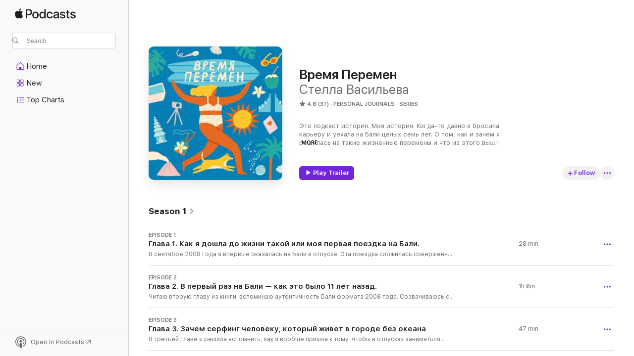

--- FILE ---
content_type: text/html
request_url: https://podcasts.apple.com/us/podcast/%D0%B2%D1%80%D0%B5%D0%BC%D1%8F-%D0%BF%D0%B5%D1%80%D0%B5%D0%BC%D0%B5%D0%BD/id1463352484
body_size: 28624
content:
<!DOCTYPE html>
<html dir="ltr" lang="en-US">
    <head>
        <meta charset="utf-8" />
        <meta http-equiv="X-UA-Compatible" content="IE=edge" />
        <meta name="viewport" content="width=device-width,initial-scale=1" />
        <meta name="applicable-device" content="pc,mobile" />
        <meta name="referrer" content="strict-origin" />

        <link
            rel="apple-touch-icon"
            sizes="180x180"
            href="/assets/favicon/favicon-180.png"
        />
        <link
            rel="icon"
            type="image/png"
            sizes="32x32"
            href="/assets/favicon/favicon-32.png"
        />
        <link
            rel="icon"
            type="image/png"
            sizes="16x16"
            href="/assets/favicon/favicon-16.png"
        />
        <link
            rel="mask-icon"
            href="/assets/favicon/favicon.svg"
            color="#7e50df"
        />
        <link rel="manifest" href="/manifest.json" />

        <title>Время Перемен - Podcast - Apple Podcasts</title><!-- HEAD_svelte-1frznod_START --><link rel="preconnect" href="//www.apple.com/wss/fonts" crossorigin="anonymous"><link rel="stylesheet" as="style" href="//www.apple.com/wss/fonts?families=SF+Pro,v4%7CSF+Pro+Icons,v1&amp;display=swap" type="text/css" referrerpolicy="strict-origin-when-cross-origin"><!-- HEAD_svelte-1frznod_END --><!-- HEAD_svelte-1dn0qnz_START -->    <meta name="description" content="Listen to Стелла Васильева's Время Перемен podcast on Apple Podcasts.">  <link rel="canonical" href="https://podcasts.apple.com/us/podcast/%D0%B2%D1%80%D0%B5%D0%BC%D1%8F-%D0%BF%D0%B5%D1%80%D0%B5%D0%BC%D0%B5%D0%BD/id1463352484">   <link rel="alternate" type="application/json+oembed" href="https://podcasts.apple.com/api/oembed?url=https%3A%2F%2Fpodcasts.apple.com%2Fus%2Fpodcast%2F%25D0%25B2%25D1%2580%25D0%25B5%25D0%25BC%25D1%258F-%25D0%25BF%25D0%25B5%25D1%2580%25D0%25B5%25D0%25BC%25D0%25B5%25D0%25BD%2Fid1463352484" title="Время Перемен - Podcast - Apple Podcasts">  <meta name="al:ios:app_store_id" content="525463029"> <meta name="al:ios:app_name" content="Apple Podcasts"> <meta name="apple:content_id" content="1463352484"> <meta name="apple:title" content="Время Перемен"> <meta name="apple:description" content="Listen to Стелла Васильева's Время Перемен podcast on Apple Podcasts.">   <meta property="og:title" content="Время Перемен"> <meta property="og:description" content="Personal Journals Podcast · Series · Это подкаст история. Моя история. Когда-то давно я бросила карьеру и уехала на Бали целых семь лет. О том, как и зачем я решилась на такие жизненные перемены и что из этого вышло, я задумала выпустить…"> <meta property="og:site_name" content="Apple Podcasts"> <meta property="og:url" content="https://podcasts.apple.com/us/podcast/%D0%B2%D1%80%D0%B5%D0%BC%D1%8F-%D0%BF%D0%B5%D1%80%D0%B5%D0%BC%D0%B5%D0%BD/id1463352484"> <meta property="og:image" content="https://is1-ssl.mzstatic.com/image/thumb/Podcasts123/v4/bd/3b/b1/bd3bb13d-b740-1e0d-7631-7d2bcfe89b8d/mza_6487170863555239017.jpg/1200x1200bf-60.jpg"> <meta property="og:image:secure_url" content="https://is1-ssl.mzstatic.com/image/thumb/Podcasts123/v4/bd/3b/b1/bd3bb13d-b740-1e0d-7631-7d2bcfe89b8d/mza_6487170863555239017.jpg/1200x1200bf-60.jpg"> <meta property="og:image:alt" content="Время Перемен"> <meta property="og:image:width" content="1200"> <meta property="og:image:height" content="1200"> <meta property="og:image:type" content="image/jpg"> <meta property="og:type" content="website"> <meta property="og:locale" content="en_US">     <meta name="twitter:title" content="Время Перемен"> <meta name="twitter:description" content="Personal Journals Podcast · Series · Это подкаст история. Моя история. Когда-то давно я бросила карьеру и уехала на Бали целых семь лет. О том, как и зачем я решилась на такие жизненные перемены и что из этого вышло, я задумала выпустить…"> <meta name="twitter:site" content="@ApplePodcasts"> <meta name="twitter:image" content="https://is1-ssl.mzstatic.com/image/thumb/Podcasts123/v4/bd/3b/b1/bd3bb13d-b740-1e0d-7631-7d2bcfe89b8d/mza_6487170863555239017.jpg/1200x1200bf-60.jpg"> <meta name="twitter:image:alt" content="Время Перемен"> <meta name="twitter:card" content="summary">    <!-- HTML_TAG_START -->
                <script id=schema:show type="application/ld+json">
                    {"@context":"http://schema.org","@type":"CreativeWorkSeries","name":"Время Перемен","description":"Это подкаст история. Моя история. Когда-то давно я бросила карьеру и уехала на Бали целых семь лет. О том, как и зачем я решилась на такие жизненные перемены и что из этого вышло, я задумала выпустить книгу. Эту книгу я пишу вместе со слушателями подкаста: в каждом новом выпуске я зачитываю главу или делюсь материалами, которые собрала для книги. Слушайте трейлер подкаста, чтобы узнать, о чем книга. Сам подкаст лучше начинать слушать с первого выпуска.","genre":["Personal Journals","Podcasts","Society & Culture","Business","Careers"],"url":"https://podcasts.apple.com/us/podcast/%D0%B2%D1%80%D0%B5%D0%BC%D1%8F-%D0%BF%D0%B5%D1%80%D0%B5%D0%BC%D0%B5%D0%BD/id1463352484","offers":[{"@type":"Offer","category":"free","price":0}],"dateModified":"2020-05-27T06:33:00Z","thumbnailUrl":"https://is1-ssl.mzstatic.com/image/thumb/Podcasts123/v4/bd/3b/b1/bd3bb13d-b740-1e0d-7631-7d2bcfe89b8d/mza_6487170863555239017.jpg/1200x1200bf.webp","aggregateRating":{"@type":"AggregateRating","ratingValue":4.8,"reviewCount":37,"itemReviewed":{"@type":"CreativeWorkSeries","name":"Время Перемен","description":"Это подкаст история. Моя история. Когда-то давно я бросила карьеру и уехала на Бали целых семь лет. О том, как и зачем я решилась на такие жизненные перемены и что из этого вышло, я задумала выпустить книгу. Эту книгу я пишу вместе со слушателями подкаста: в каждом новом выпуске я зачитываю главу или делюсь материалами, которые собрала для книги. Слушайте трейлер подкаста, чтобы узнать, о чем книга. Сам подкаст лучше начинать слушать с первого выпуска.","genre":["Personal Journals","Podcasts","Society & Culture","Business","Careers"],"url":"https://podcasts.apple.com/us/podcast/%D0%B2%D1%80%D0%B5%D0%BC%D1%8F-%D0%BF%D0%B5%D1%80%D0%B5%D0%BC%D0%B5%D0%BD/id1463352484","offers":[{"@type":"Offer","category":"free","price":0}],"dateModified":"2020-05-27T06:33:00Z","thumbnailUrl":"https://is1-ssl.mzstatic.com/image/thumb/Podcasts123/v4/bd/3b/b1/bd3bb13d-b740-1e0d-7631-7d2bcfe89b8d/mza_6487170863555239017.jpg/1200x1200bf.webp"}},"review":[{"@type":"Review","author":"liusiaua","datePublished":"2020-04-11","name":"Люблю! ❤️","reviewBody":"Стелла, не знаю, как так получается, но какой бы Вы проект не делали, я просто в восторге от всего к чему Вы прикладываете свою руку и во что вкладываете сердце. Слежу за Вами много и много лет. Для меня Вы всегда человек- загадка. Человек мыслящий, наблюдающий, пример для многих. Я искренне благодарю Вас за то, что Вы открыли нам своё сердце в этом подкасте, за то, что показываете Вашу жизнь изнутри. За откровенность и душевность. Это не просто подкаст. Это Ваша жизнь, история полна чувств: радости, горечи, разочарований, принятия себя, падений и взлетов... искренность...это та ценность которой в мире сегодня так не хватает. It’s such an honor for us to take part in your life, to see the most sacred...your heart. Искренне Вас уважаю! ♥️","reviewRating":{"@type":"Rating","ratingValue":5,"bestRating":5,"worstRating":1},"itemReviewed":{"@type":"CreativeWorkSeries","name":"Время Перемен","description":"Это подкаст история. Моя история. Когда-то давно я бросила карьеру и уехала на Бали целых семь лет. О том, как и зачем я решилась на такие жизненные перемены и что из этого вышло, я задумала выпустить книгу. Эту книгу я пишу вместе со слушателями подкаста: в каждом новом выпуске я зачитываю главу или делюсь материалами, которые собрала для книги. Слушайте трейлер подкаста, чтобы узнать, о чем книга. Сам подкаст лучше начинать слушать с первого выпуска.","genre":["Personal Journals","Podcasts","Society & Culture","Business","Careers"],"url":"https://podcasts.apple.com/us/podcast/%D0%B2%D1%80%D0%B5%D0%BC%D1%8F-%D0%BF%D0%B5%D1%80%D0%B5%D0%BC%D0%B5%D0%BD/id1463352484","offers":[{"@type":"Offer","category":"free","price":0}],"dateModified":"2020-05-27T06:33:00Z","thumbnailUrl":"https://is1-ssl.mzstatic.com/image/thumb/Podcasts123/v4/bd/3b/b1/bd3bb13d-b740-1e0d-7631-7d2bcfe89b8d/mza_6487170863555239017.jpg/1200x1200bf.webp"}},{"@type":"Review","author":"Yurkana","datePublished":"2019-08-20","name":"Отличная задумка и прекрасное воплощение!","reviewBody":"Поздравляю с запуском ещё одного подкаста! Все сделано на очень высоком уровне: и звук, и идея, и интересные вставки с гостями. Слушаю с удовольствием, спасибо!","reviewRating":{"@type":"Rating","ratingValue":5,"bestRating":5,"worstRating":1},"itemReviewed":{"@type":"CreativeWorkSeries","name":"Время Перемен","description":"Это подкаст история. Моя история. Когда-то давно я бросила карьеру и уехала на Бали целых семь лет. О том, как и зачем я решилась на такие жизненные перемены и что из этого вышло, я задумала выпустить книгу. Эту книгу я пишу вместе со слушателями подкаста: в каждом новом выпуске я зачитываю главу или делюсь материалами, которые собрала для книги. Слушайте трейлер подкаста, чтобы узнать, о чем книга. Сам подкаст лучше начинать слушать с первого выпуска.","genre":["Personal Journals","Podcasts","Society & Culture","Business","Careers"],"url":"https://podcasts.apple.com/us/podcast/%D0%B2%D1%80%D0%B5%D0%BC%D1%8F-%D0%BF%D0%B5%D1%80%D0%B5%D0%BC%D0%B5%D0%BD/id1463352484","offers":[{"@type":"Offer","category":"free","price":0}],"dateModified":"2020-05-27T06:33:00Z","thumbnailUrl":"https://is1-ssl.mzstatic.com/image/thumb/Podcasts123/v4/bd/3b/b1/bd3bb13d-b740-1e0d-7631-7d2bcfe89b8d/mza_6487170863555239017.jpg/1200x1200bf.webp"}},{"@type":"Review","author":"knyazhanskaya","datePublished":"2019-07-21","name":"Прекрасная и очень красивая история","reviewBody":"Стелла, спасибо тебе огромное за этот подкаст! Так вдруг получилось, что это именно то, что мне очень важно было сейчас услышать. К тому же, у тебя волшебный голос, и ты, судя по всему, совершенно прекрасный человек, с которым так и хочется дружить! Пожалуйста, не останавливайся☺️","reviewRating":{"@type":"Rating","ratingValue":5,"bestRating":5,"worstRating":1},"itemReviewed":{"@type":"CreativeWorkSeries","name":"Время Перемен","description":"Это подкаст история. Моя история. Когда-то давно я бросила карьеру и уехала на Бали целых семь лет. О том, как и зачем я решилась на такие жизненные перемены и что из этого вышло, я задумала выпустить книгу. Эту книгу я пишу вместе со слушателями подкаста: в каждом новом выпуске я зачитываю главу или делюсь материалами, которые собрала для книги. Слушайте трейлер подкаста, чтобы узнать, о чем книга. Сам подкаст лучше начинать слушать с первого выпуска.","genre":["Personal Journals","Podcasts","Society & Culture","Business","Careers"],"url":"https://podcasts.apple.com/us/podcast/%D0%B2%D1%80%D0%B5%D0%BC%D1%8F-%D0%BF%D0%B5%D1%80%D0%B5%D0%BC%D0%B5%D0%BD/id1463352484","offers":[{"@type":"Offer","category":"free","price":0}],"dateModified":"2020-05-27T06:33:00Z","thumbnailUrl":"https://is1-ssl.mzstatic.com/image/thumb/Podcasts123/v4/bd/3b/b1/bd3bb13d-b740-1e0d-7631-7d2bcfe89b8d/mza_6487170863555239017.jpg/1200x1200bf.webp"}},{"@type":"Review","author":"KopfschlägtKapital","datePublished":"2019-06-24","name":"Очень Очень 🙌🏻👍🏻","reviewBody":"Стелла ты такой классный подкаст запустила! Я слушаю твои с Аней другой подкаст и просто обожаю уже сейчас этот. Очень хочу чтобы твоя книга вышла. Твои мысли и рассуждения очень близки. Keep going!!","reviewRating":{"@type":"Rating","ratingValue":5,"bestRating":5,"worstRating":1},"itemReviewed":{"@type":"CreativeWorkSeries","name":"Время Перемен","description":"Это подкаст история. Моя история. Когда-то давно я бросила карьеру и уехала на Бали целых семь лет. О том, как и зачем я решилась на такие жизненные перемены и что из этого вышло, я задумала выпустить книгу. Эту книгу я пишу вместе со слушателями подкаста: в каждом новом выпуске я зачитываю главу или делюсь материалами, которые собрала для книги. Слушайте трейлер подкаста, чтобы узнать, о чем книга. Сам подкаст лучше начинать слушать с первого выпуска.","genre":["Personal Journals","Podcasts","Society & Culture","Business","Careers"],"url":"https://podcasts.apple.com/us/podcast/%D0%B2%D1%80%D0%B5%D0%BC%D1%8F-%D0%BF%D0%B5%D1%80%D0%B5%D0%BC%D0%B5%D0%BD/id1463352484","offers":[{"@type":"Offer","category":"free","price":0}],"dateModified":"2020-05-27T06:33:00Z","thumbnailUrl":"https://is1-ssl.mzstatic.com/image/thumb/Podcasts123/v4/bd/3b/b1/bd3bb13d-b740-1e0d-7631-7d2bcfe89b8d/mza_6487170863555239017.jpg/1200x1200bf.webp"}}],"workExample":[{"@type":"AudioObject","datePublished":"2019-05-22","description":"В сентябре 2008 года я впервые оказалась на Бали в отпуске. Эта поездка сложилась совершенно неожиданно и спонтанно, но в итоге послужила пр","duration":"PT28M16S","genre":["Personal Journals"],"name":"Глава 1. Как я дошла до жизни такой или моя первая поездка на Бали.","offers":[{"@type":"Offer","category":"free","price":0}],"requiresSubscription":"no","uploadDate":"2019-05-22","url":"https://podcasts.apple.com/us/podcast/%D0%B3%D0%BB%D0%B0%D0%B2%D0%B0-1-%D0%BA%D0%B0%D0%BA-%D1%8F-%D0%B4%D0%BE%D1%88%D0%BB%D0%B0-%D0%B4%D0%BE-%D0%B6%D0%B8%D0%B7%D0%BD%D0%B8-%D1%82%D0%B0%D0%BA%D0%BE%D0%B9-%D0%B8%D0%BB%D0%B8-%D0%BC%D0%BE%D1%8F-%D0%BF%D0%B5%D1%80%D0%B2%D0%B0%D1%8F-%D0%BF%D0%BE%D0%B5%D0%B7%D0%B4%D0%BA%D0%B0/id1463352484?i=1000439070293","thumbnailUrl":"https://is1-ssl.mzstatic.com/image/thumb/Podcasts123/v4/bd/3b/b1/bd3bb13d-b740-1e0d-7631-7d2bcfe89b8d/mza_6487170863555239017.jpg/1200x1200bf.webp"},{"@type":"AudioObject","datePublished":"2019-05-30","description":"Читаю вторую главу из книги: вспоминаю аутентичность Бали формата 2008 года. Созваниваюсь с Машей, которая была моей случайной попутчицей в","duration":"PT1H5M48S","genre":["Personal Journals"],"name":"Глава 2. В первый раз на Бали — как это было 11 лет назад.","offers":[{"@type":"Offer","category":"free","price":0}],"requiresSubscription":"no","uploadDate":"2019-05-30","url":"https://podcasts.apple.com/us/podcast/%D0%B3%D0%BB%D0%B0%D0%B2%D0%B0-2-%D0%B2-%D0%BF%D0%B5%D1%80%D0%B2%D1%8B%D0%B9-%D1%80%D0%B0%D0%B7-%D0%BD%D0%B0-%D0%B1%D0%B0%D0%BB%D0%B8-%D0%BA%D0%B0%D0%BA-%D1%8D%D1%82%D0%BE-%D0%B1%D1%8B%D0%BB%D0%BE-11-%D0%BB%D0%B5%D1%82-%D0%BD%D0%B0%D0%B7%D0%B0%D0%B4/id1463352484?i=1000440135895","thumbnailUrl":"https://is1-ssl.mzstatic.com/image/thumb/Podcasts123/v4/bd/3b/b1/bd3bb13d-b740-1e0d-7631-7d2bcfe89b8d/mza_6487170863555239017.jpg/1200x1200bf.webp"},{"@type":"AudioObject","datePublished":"2019-06-07","description":"В третьей главе я решила вспомнить, как я вообще пришла к тому, чтобы в отпусках заниматься водными видами спорта. Вначале я попробовала ви","duration":"PT46M46S","genre":["Personal Journals"],"name":"Глава 3. Зачем серфинг человеку, который живет в городе без океана","offers":[{"@type":"Offer","category":"free","price":0}],"requiresSubscription":"no","uploadDate":"2019-06-07","url":"https://podcasts.apple.com/us/podcast/%D0%B3%D0%BB%D0%B0%D0%B2%D0%B0-3-%D0%B7%D0%B0%D1%87%D0%B5%D0%BC-%D1%81%D0%B5%D1%80%D1%84%D0%B8%D0%BD%D0%B3-%D1%87%D0%B5%D0%BB%D0%BE%D0%B2%D0%B5%D0%BA%D1%83-%D0%BA%D0%BE%D1%82%D0%BE%D1%80%D1%8B%D0%B9-%D0%B6%D0%B8%D0%B2%D0%B5%D1%82-%D0%B2-%D0%B3%D0%BE%D1%80%D0%BE%D0%B4%D0%B5/id1463352484?i=1000440842524","thumbnailUrl":"https://is1-ssl.mzstatic.com/image/thumb/Podcasts123/v4/bd/3b/b1/bd3bb13d-b740-1e0d-7631-7d2bcfe89b8d/mza_6487170863555239017.jpg/1200x1200bf.webp"},{"@type":"AudioObject","datePublished":"2019-06-15","description":"Все годы, что я жила на Бали, я раз за разом возвращалась к вопросу: а что помогает решиться на глобальные перемены? В чем волшебный ключик,","duration":"PT34M53S","genre":["Personal Journals"],"name":"Глава 4. Что помогает решиться на перемены?","offers":[{"@type":"Offer","category":"free","price":0}],"requiresSubscription":"no","uploadDate":"2019-06-15","url":"https://podcasts.apple.com/us/podcast/%D0%B3%D0%BB%D0%B0%D0%B2%D0%B0-4-%D1%87%D1%82%D0%BE-%D0%BF%D0%BE%D0%BC%D0%BE%D0%B3%D0%B0%D0%B5%D1%82-%D1%80%D0%B5%D1%88%D0%B8%D1%82%D1%8C%D1%81%D1%8F-%D0%BD%D0%B0-%D0%BF%D0%B5%D1%80%D0%B5%D0%BC%D0%B5%D0%BD%D1%8B/id1463352484?i=1000441658764","thumbnailUrl":"https://is1-ssl.mzstatic.com/image/thumb/Podcasts123/v4/bd/3b/b1/bd3bb13d-b740-1e0d-7631-7d2bcfe89b8d/mza_6487170863555239017.jpg/1200x1200bf.webp"},{"@type":"AudioObject","datePublished":"2019-06-21","description":"В четвертой главе я начала разговор с Ирой. В этом бонусном треке вы можете послушать все то, что не вошло в ту главу. Мы говорим с ней про се","duration":"PT52M2S","genre":["Personal Journals"],"name":"Бонус. Продолжение разговора с Ирой Кособукиной.","offers":[{"@type":"Offer","category":"free","price":0}],"requiresSubscription":"no","uploadDate":"2019-06-21","url":"https://podcasts.apple.com/us/podcast/%D0%B1%D0%BE%D0%BD%D1%83%D1%81-%D0%BF%D1%80%D0%BE%D0%B4%D0%BE%D0%BB%D0%B6%D0%B5%D0%BD%D0%B8%D0%B5-%D1%80%D0%B0%D0%B7%D0%B3%D0%BE%D0%B2%D0%BE%D1%80%D0%B0-%D1%81-%D0%B8%D1%80%D0%BE%D0%B9-%D0%BA%D0%BE%D1%81%D0%BE%D0%B1%D1%83%D0%BA%D0%B8%D0%BD%D0%BE%D0%B9/id1463352484?i=1000442268673","thumbnailUrl":"https://is1-ssl.mzstatic.com/image/thumb/Podcasts123/v4/bd/3b/b1/bd3bb13d-b740-1e0d-7631-7d2bcfe89b8d/mza_6487170863555239017.jpg/1200x1200bf.webp"},{"@type":"AudioObject","datePublished":"2019-07-06","description":"Вернувшись из первой поездки на Бали, я вдруг иначе посмотрела на свою жизнь в Москве. Я поняла, что эта жизнь какая-то не моя. Параллельно с","duration":"PT46M36S","genre":["Personal Journals"],"name":"Глава 5. Если эта жизнь не моя, то какая моя?","offers":[{"@type":"Offer","category":"free","price":0}],"requiresSubscription":"no","uploadDate":"2019-07-06","url":"https://podcasts.apple.com/us/podcast/%D0%B3%D0%BB%D0%B0%D0%B2%D0%B0-5-%D0%B5%D1%81%D0%BB%D0%B8-%D1%8D%D1%82%D0%B0-%D0%B6%D0%B8%D0%B7%D0%BD%D1%8C-%D0%BD%D0%B5-%D0%BC%D0%BE%D1%8F-%D1%82%D0%BE-%D0%BA%D0%B0%D0%BA%D0%B0%D1%8F-%D0%BC%D0%BE%D1%8F/id1463352484?i=1000443781655","thumbnailUrl":"https://is1-ssl.mzstatic.com/image/thumb/Podcasts123/v4/bd/3b/b1/bd3bb13d-b740-1e0d-7631-7d2bcfe89b8d/mza_6487170863555239017.jpg/1200x1200bf.webp"},{"@type":"AudioObject","datePublished":"2019-07-17","description":"Вы помните из прошлой главы, что после второй поездки на Бали я вернулась в Москву со смешанными чувствами. Я так и не получила ответов на с","duration":"PT20M25S","genre":["Personal Journals"],"name":"Глава 6. Муки выбора","offers":[{"@type":"Offer","category":"free","price":0}],"requiresSubscription":"no","uploadDate":"2019-07-17","url":"https://podcasts.apple.com/us/podcast/%D0%B3%D0%BB%D0%B0%D0%B2%D0%B0-6-%D0%BC%D1%83%D0%BA%D0%B8-%D0%B2%D1%8B%D0%B1%D0%BE%D1%80%D0%B0/id1463352484?i=1000444671171","thumbnailUrl":"https://is1-ssl.mzstatic.com/image/thumb/Podcasts123/v4/bd/3b/b1/bd3bb13d-b740-1e0d-7631-7d2bcfe89b8d/mza_6487170863555239017.jpg/1200x1200bf.webp"},{"@type":"AudioObject","datePublished":"2019-07-26","description":"Решиться на переезд - это одно дело. А как найти смелость рассказать о своем решении близким? В седьмой главе я размышляю об отношениях с ро","duration":"PT27M20S","genre":["Personal Journals"],"name":"Глава 7. Как сообщить о переезде родителям?","offers":[{"@type":"Offer","category":"free","price":0}],"requiresSubscription":"no","uploadDate":"2019-07-26","url":"https://podcasts.apple.com/us/podcast/%D0%B3%D0%BB%D0%B0%D0%B2%D0%B0-7-%D0%BA%D0%B0%D0%BA-%D1%81%D0%BE%D0%BE%D0%B1%D1%89%D0%B8%D1%82%D1%8C-%D0%BE-%D0%BF%D0%B5%D1%80%D0%B5%D0%B5%D0%B7%D0%B4%D0%B5-%D1%80%D0%BE%D0%B4%D0%B8%D1%82%D0%B5%D0%BB%D1%8F%D0%BC/id1463352484?i=1000445366543","thumbnailUrl":"https://is1-ssl.mzstatic.com/image/thumb/Podcasts123/v4/bd/3b/b1/bd3bb13d-b740-1e0d-7631-7d2bcfe89b8d/mza_6487170863555239017.jpg/1200x1200bf.webp"},{"@type":"AudioObject","datePublished":"2019-08-02","description":"В этом выпуске звучат ваши истории. Истории о том, как не просто складываются отношения с родителями, когда решаешься на большие перемены.","duration":"PT32M42S","genre":["Personal Journals"],"name":"Бонус. Ваши истории про родителей.","offers":[{"@type":"Offer","category":"free","price":0}],"requiresSubscription":"no","uploadDate":"2019-08-02","url":"https://podcasts.apple.com/us/podcast/%D0%B1%D0%BE%D0%BD%D1%83%D1%81-%D0%B2%D0%B0%D1%88%D0%B8-%D0%B8%D1%81%D1%82%D0%BE%D1%80%D0%B8%D0%B8-%D0%BF%D1%80%D0%BE-%D1%80%D0%BE%D0%B4%D0%B8%D1%82%D0%B5%D0%BB%D0%B5%D0%B9/id1463352484?i=1000445932233","thumbnailUrl":"https://is1-ssl.mzstatic.com/image/thumb/Podcasts123/v4/bd/3b/b1/bd3bb13d-b740-1e0d-7631-7d2bcfe89b8d/mza_6487170863555239017.jpg/1200x1200bf.webp"},{"@type":"AudioObject","datePublished":"2019-08-18","description":"Для переезда на Бали я дала себе год. Почему именно год? Потому что именно столько времени мне понадобилось бы, чтобы разобраться со своими","duration":"PT38M49S","genre":["Personal Journals"],"name":"Глава 8. Пора копить деньги на Бали","offers":[{"@type":"Offer","category":"free","price":0}],"requiresSubscription":"no","uploadDate":"2019-08-18","url":"https://podcasts.apple.com/us/podcast/%D0%B3%D0%BB%D0%B0%D0%B2%D0%B0-8-%D0%BF%D0%BE%D1%80%D0%B0-%D0%BA%D0%BE%D0%BF%D0%B8%D1%82%D1%8C-%D0%B4%D0%B5%D0%BD%D1%8C%D0%B3%D0%B8-%D0%BD%D0%B0-%D0%B1%D0%B0%D0%BB%D0%B8/id1463352484?i=1000447150688","thumbnailUrl":"https://is1-ssl.mzstatic.com/image/thumb/Podcasts123/v4/bd/3b/b1/bd3bb13d-b740-1e0d-7631-7d2bcfe89b8d/mza_6487170863555239017.jpg/1200x1200bf.webp"},{"@type":"AudioObject","datePublished":"2019-08-30","description":"В этом выпуске слушайте продолжение нашего с Аней разговора про ее бессрочный отпуск (aka затянувшийся сабатикал). Инстаграм Ани: @quaria. Про т","duration":"PT29M56S","genre":["Personal Journals"],"name":"Бонус. Продолжение разговора про бессрочный отпуск с Аней Марчук.","offers":[{"@type":"Offer","category":"free","price":0}],"requiresSubscription":"no","uploadDate":"2019-08-30","url":"https://podcasts.apple.com/us/podcast/%D0%B1%D0%BE%D0%BD%D1%83%D1%81-%D0%BF%D1%80%D0%BE%D0%B4%D0%BE%D0%BB%D0%B6%D0%B5%D0%BD%D0%B8%D0%B5-%D1%80%D0%B0%D0%B7%D0%B3%D0%BE%D0%B2%D0%BE%D1%80%D0%B0-%D0%BF%D1%80%D0%BE-%D0%B1%D0%B5%D1%81%D1%81%D1%80%D0%BE%D1%87%D0%BD%D1%8B%D0%B9-%D0%BE%D1%82%D0%BF%D1%83%D1%81%D0%BA-%D1%81/id1463352484?i=1000448139328","thumbnailUrl":"https://is1-ssl.mzstatic.com/image/thumb/Podcasts123/v4/bd/3b/b1/bd3bb13d-b740-1e0d-7631-7d2bcfe89b8d/mza_6487170863555239017.jpg/1200x1200bf.webp"},{"@type":"AudioObject","datePublished":"2019-09-13","description":"Я целый год готовилась к переезду на Бали. Копила деньги, раздавала долги, закрывала кредитки и распродавала вещи. Параллельно с этим на ме","duration":"PT25M50S","genre":["Personal Journals"],"name":"Глава 9. Как вместо Бали я неожиданно оказалась в совсем другом месте.","offers":[{"@type":"Offer","category":"free","price":0}],"requiresSubscription":"no","uploadDate":"2019-09-13","url":"https://podcasts.apple.com/us/podcast/%D0%B3%D0%BB%D0%B0%D0%B2%D0%B0-9-%D0%BA%D0%B0%D0%BA-%D0%B2%D0%BC%D0%B5%D1%81%D1%82%D0%BE-%D0%B1%D0%B0%D0%BB%D0%B8-%D1%8F-%D0%BD%D0%B5%D0%BE%D0%B6%D0%B8%D0%B4%D0%B0%D0%BD%D0%BD%D0%BE-%D0%BE%D0%BA%D0%B0%D0%B7%D0%B0%D0%BB%D0%B0%D1%81%D1%8C-%D0%B2-%D1%81%D0%BE%D0%B2%D1%81%D0%B5%D0%BC/id1463352484?i=1000449589951","thumbnailUrl":"https://is1-ssl.mzstatic.com/image/thumb/Podcasts123/v4/bd/3b/b1/bd3bb13d-b740-1e0d-7631-7d2bcfe89b8d/mza_6487170863555239017.jpg/1200x1200bf.webp"},{"@type":"AudioObject","datePublished":"2019-10-02","description":"В мае 2010 я оказалась в Александрии, в Египте. Мы пытались запустить там интернет-стартап, но это у нас не очень получилось. Египет оказался","duration":"PT54M51S","genre":["Personal Journals"],"name":"Глава 10. Египет — это провал.","offers":[{"@type":"Offer","category":"free","price":0}],"requiresSubscription":"no","uploadDate":"2019-10-02","url":"https://podcasts.apple.com/us/podcast/%D0%B3%D0%BB%D0%B0%D0%B2%D0%B0-10-%D0%B5%D0%B3%D0%B8%D0%BF%D0%B5%D1%82-%D1%8D%D1%82%D0%BE-%D0%BF%D1%80%D0%BE%D0%B2%D0%B0%D0%BB/id1463352484?i=1000452018778","thumbnailUrl":"https://is1-ssl.mzstatic.com/image/thumb/Podcasts123/v4/bd/3b/b1/bd3bb13d-b740-1e0d-7631-7d2bcfe89b8d/mza_6487170863555239017.jpg/1200x1200bf.webp"},{"@type":"AudioObject","datePublished":"2019-10-25","description":"Сегодняшний выпуск подкаста будет необычным. В этой главе я почти не буду рассказывать вам про Египет, хотя собиралась, а попробую поднять","duration":"PT55M35S","genre":["Personal Journals"],"name":"Глава 11. Уроки жизни про страх неудач и боязнь зря потерять время.","offers":[{"@type":"Offer","category":"free","price":0}],"requiresSubscription":"no","uploadDate":"2019-10-25","url":"https://podcasts.apple.com/us/podcast/%D0%B3%D0%BB%D0%B0%D0%B2%D0%B0-11-%D1%83%D1%80%D0%BE%D0%BA%D0%B8-%D0%B6%D0%B8%D0%B7%D0%BD%D0%B8-%D0%BF%D1%80%D0%BE-%D1%81%D1%82%D1%80%D0%B0%D1%85-%D0%BD%D0%B5%D1%83%D0%B4%D0%B0%D1%87-%D0%B8-%D0%B1%D0%BE%D1%8F%D0%B7%D0%BD%D1%8C-%D0%B7%D1%80%D1%8F/id1463352484?i=1000454832249","thumbnailUrl":"https://is1-ssl.mzstatic.com/image/thumb/Podcasts123/v4/bd/3b/b1/bd3bb13d-b740-1e0d-7631-7d2bcfe89b8d/mza_6487170863555239017.jpg/1200x1200bf.webp"},{"@type":"AudioObject","datePublished":"2019-11-29","description":"Мне на почту пришло письмо от одной слушательниц подкаста. В нем был вопрос о том, а что будет после того, как уйдешь из офиса и съездишь на","duration":"PT1H8M34S","genre":["Personal Journals"],"name":"Глава 12. Офис, фриланс, удаленная работа, собственный проект — одна жизнь и много перемен.","offers":[{"@type":"Offer","category":"free","price":0}],"requiresSubscription":"no","uploadDate":"2019-11-29","url":"https://podcasts.apple.com/us/podcast/%D0%B3%D0%BB%D0%B0%D0%B2%D0%B0-12-%D0%BE%D1%84%D0%B8%D1%81-%D1%84%D1%80%D0%B8%D0%BB%D0%B0%D0%BD%D1%81-%D1%83%D0%B4%D0%B0%D0%BB%D0%B5%D0%BD%D0%BD%D0%B0%D1%8F-%D1%80%D0%B0%D0%B1%D0%BE%D1%82%D0%B0-%D1%81%D0%BE%D0%B1%D1%81%D1%82%D0%B2%D0%B5%D0%BD%D0%BD%D1%8B%D0%B9/id1463352484?i=1000458208923","thumbnailUrl":"https://is1-ssl.mzstatic.com/image/thumb/Podcasts123/v4/bd/3b/b1/bd3bb13d-b740-1e0d-7631-7d2bcfe89b8d/mza_6487170863555239017.jpg/1200x1200bf.webp"}]}
                </script>
                <!-- HTML_TAG_END -->    <!-- HEAD_svelte-1dn0qnz_END --><!-- HEAD_svelte-1p7jl_START --><!-- HEAD_svelte-1p7jl_END -->
      <script type="module" crossorigin src="/assets/index~9c5af84ff7.js"></script>
      <link rel="stylesheet" href="/assets/index~e4f9fbc273.css">
    </head>
    <body>
        <svg style="display: none" xmlns="http://www.w3.org/2000/svg">
            <symbol id="play-circle-fill" viewBox="0 0 60 60">
                <path
                    class="icon-circle-fill__circle"
                    fill="var(--iconCircleFillBG, transparent)"
                    d="M30 60c16.411 0 30-13.617 30-30C60 13.588 46.382 0 29.971 0 13.588 0 .001 13.588.001 30c0 16.383 13.617 30 30 30Z"
                />
                <path
                    fill="var(--iconFillArrow, var(--keyColor, black))"
                    d="M24.411 41.853c-1.41.853-3.028.177-3.028-1.294V19.47c0-1.44 1.735-2.058 3.028-1.294l17.265 10.235a1.89 1.89 0 0 1 0 3.265L24.411 41.853Z"
                />
            </symbol>
        </svg>
        <script defer src="/assets/focus-visible/focus-visible.min.js"></script>
        

        <script
            async
            src="/includes/js-cdn/musickit/v3/amp/musickit.js"
        ></script>
        <script
            type="module"
            async
            src="/includes/js-cdn/musickit/v3/components/musickit-components/musickit-components.esm.js"
        ></script>
        <script
            nomodule
            async
            src="/includes/js-cdn/musickit/v3/components/musickit-components/musickit-components.js"
        ></script>
        <div id="body-container">
              <div class="app-container svelte-ybg737" data-testid="app-container"> <div class="header svelte-1jb51s" data-testid="header"><nav data-testid="navigation" class="navigation svelte-13li0vp"><div class="navigation__header svelte-13li0vp"><div data-testid="logo" class="logo svelte-1gk6pig"> <a aria-label="Apple Podcasts" role="img" href="https://podcasts.apple.com/us/new" class="svelte-1gk6pig"><svg height="12" viewBox="0 0 67 12" width="67" class="podcasts-logo" aria-hidden="true"><path d="M45.646 3.547c1.748 0 2.903.96 2.903 2.409v5.048h-1.44V9.793h-.036c-.424.819-1.35 1.337-2.31 1.337-1.435 0-2.437-.896-2.437-2.22 0-1.288.982-2.065 2.722-2.17l2.005-.112v-.56c0-.82-.536-1.282-1.448-1.282-.836 0-1.42.4-1.539 1.037H42.66c.042-1.33 1.274-2.276 2.986-2.276zm-22.971 0c2.123 0 3.474 1.456 3.474 3.774 0 2.325-1.344 3.774-3.474 3.774s-3.474-1.45-3.474-3.774c0-2.318 1.358-3.774 3.474-3.774zm15.689 0c1.88 0 3.05 1.19 3.174 2.626h-1.434c-.132-.778-.737-1.359-1.726-1.359-1.156 0-1.922.974-1.922 2.507 0 1.568.773 2.514 1.936 2.514.933 0 1.545-.47 1.712-1.324h1.448c-.167 1.548-1.399 2.584-3.174 2.584-2.089 0-3.453-1.435-3.453-3.774 0-2.29 1.364-3.774 3.439-3.774zm14.263.007c1.622 0 2.785.903 2.82 2.206h-1.414c-.062-.652-.612-1.05-1.448-1.05-.814 0-1.357.377-1.357.952 0 .44.362.735 1.12.924l1.233.287c1.476.357 2.033.903 2.033 1.981 0 1.33-1.254 2.241-3.043 2.241-1.726 0-2.889-.89-3-2.234h1.49c.104.708.668 1.086 1.58 1.086.898 0 1.462-.371 1.462-.96 0-.455-.279-.7-1.044-.896L51.75 7.77c-1.323-.322-1.991-1.001-1.991-2.024 0-1.302 1.163-2.191 2.868-2.191zm11.396 0c1.622 0 2.784.903 2.82 2.206h-1.414c-.063-.652-.613-1.05-1.448-1.05-.815 0-1.358.377-1.358.952 0 .44.362.735 1.121.924l1.232.287C66.452 7.23 67 7.776 67 8.854c0 1.33-1.244 2.241-3.033 2.241-1.726 0-2.889-.89-3-2.234h1.49c.104.708.668 1.086 1.58 1.086.898 0 1.461-.371 1.461-.96 0-.455-.278-.7-1.044-.896l-1.308-.322c-1.323-.322-1.992-1.001-1.992-2.024 0-1.302 1.163-2.191 2.869-2.191zM6.368 2.776l.221.001c.348.028 1.352.135 1.994 1.091-.053.04-1.19.7-1.177 2.088.013 1.656 1.445 2.209 1.458 2.222-.013.041-.227.782-.749 1.55-.455.673-.924 1.333-1.673 1.346-.723.014-.964-.43-1.793-.43-.83 0-1.098.417-1.78.444-.723.027-1.272-.715-1.727-1.388C.205 8.34-.504 5.862.46 4.191c.468-.835 1.325-1.36 2.248-1.373.71-.013 1.365.471 1.793.471.429 0 1.191-.565 2.088-.512zM33.884.9v10.104h-1.462V9.751h-.028c-.432.84-1.267 1.33-2.332 1.33-1.83 0-3.077-1.484-3.077-3.76s1.246-3.76 3.063-3.76c1.051 0 1.88.49 2.297 1.302h.028V.9zm24.849.995v1.743h1.392v1.197h-1.392v4.061c0 .63.279.925.891.925.153 0 .397-.021.494-.035v1.19c-.167.042-.5.07-.835.07-1.483 0-2.06-.56-2.06-1.989V4.835h-1.066V3.638h1.065V1.895zM15.665.9c1.949 0 3.306 1.352 3.306 3.32 0 1.974-1.385 3.332-3.355 3.332h-2.158v3.452h-1.56V.9zm31.388 6.778-1.803.112c-.898.056-1.406.448-1.406 1.078 0 .645.529 1.065 1.336 1.065 1.051 0 1.873-.729 1.873-1.688zM22.675 4.793c-1.218 0-1.942.946-1.942 2.528 0 1.596.724 2.528 1.942 2.528s1.942-.932 1.942-2.528c0-1.59-.724-2.528-1.942-2.528zm7.784.056c-1.17 0-1.935.974-1.935 2.472 0 1.512.765 2.479 1.935 2.479 1.155 0 1.928-.98 1.928-2.479 0-1.484-.773-2.472-1.928-2.472zM15.254 2.224h-1.796v4.012h1.789c1.357 0 2.13-.735 2.13-2.01 0-1.274-.773-2.002-2.123-2.002zM6.596.13c.067.649-.188 1.283-.563 1.756-.39.46-1.007.824-1.624.77-.08-.621.228-1.283.577-1.688.389-.473 1.06-.81 1.61-.838z"></path></svg></a> </div> <div class="search-input-wrapper svelte-1gxcl7k" data-testid="search-input"><div data-testid="amp-search-input" aria-controls="search-suggestions" aria-expanded="false" aria-haspopup="listbox" aria-owns="search-suggestions" class="search-input-container svelte-rg26q6" tabindex="-1" role=""><div class="flex-container svelte-rg26q6"><form role="search" id="search-input-form" class="svelte-rg26q6"><svg height="16" width="16" viewBox="0 0 16 16" class="search-svg" aria-hidden="true"><path d="M11.87 10.835c.018.015.035.03.051.047l3.864 3.863a.735.735 0 1 1-1.04 1.04l-3.863-3.864a.744.744 0 0 1-.047-.051 6.667 6.667 0 1 1 1.035-1.035zM6.667 12a5.333 5.333 0 1 0 0-10.667 5.333 5.333 0 0 0 0 10.667z"></path></svg> <input value="" aria-autocomplete="list" aria-multiline="false" aria-controls="search-suggestions" placeholder="Search" spellcheck="false" autocomplete="off" autocorrect="off" autocapitalize="off" type="search" class="search-input__text-field svelte-rg26q6" data-testid="search-input__text-field"></form> </div> <div data-testid="search-scope-bar"></div>   </div> </div></div> <div data-testid="navigation-content" class="navigation__content svelte-13li0vp" id="navigation" aria-hidden="false"> <div class="navigation__scrollable-container svelte-13li0vp"><div data-testid="navigation-items-primary" class="navigation-items navigation-items--primary svelte-ng61m8"> <ul class="navigation-items__list svelte-ng61m8">  <li class="navigation-item navigation-item__home svelte-1a5yt87" aria-selected="false" data-testid="navigation-item"> <a href="https://podcasts.apple.com/us/home" class="navigation-item__link svelte-1a5yt87" role="button" data-testid="home" aria-pressed="false"><div class="navigation-item__content svelte-zhx7t9"> <span class="navigation-item__icon svelte-zhx7t9"> <svg xmlns="http://www.w3.org/2000/svg" width="24" height="24" viewBox="0 0 24 24" aria-hidden="true"><path d="M6.392 19.41H17.84c1.172 0 1.831-.674 1.831-1.787v-6.731c0-.689-.205-1.18-.732-1.612l-5.794-4.863c-.322-.271-.651-.403-1.025-.403-.374 0-.703.132-1.025.403L5.3 9.28c-.527.432-.732.923-.732 1.612v6.73c0 1.114.659 1.788 1.823 1.788Zm0-1.106c-.402 0-.717-.293-.717-.681v-6.731c0-.352.088-.564.337-.77l5.793-4.855c.11-.088.227-.147.315-.147s.205.059.315.147l5.793 4.856c.242.205.337.417.337.769v6.73c0 .389-.315.682-.725.682h-3.596v-4.431c0-.337-.22-.557-.557-.557H10.56c-.337 0-.564.22-.564.557v4.43H6.392Z"></path></svg> </span> <span class="navigation-item__label svelte-zhx7t9"> Home </span> </div></a>  </li>  <li class="navigation-item navigation-item__new svelte-1a5yt87" aria-selected="false" data-testid="navigation-item"> <a href="https://podcasts.apple.com/us/new" class="navigation-item__link svelte-1a5yt87" role="button" data-testid="new" aria-pressed="false"><div class="navigation-item__content svelte-zhx7t9"> <span class="navigation-item__icon svelte-zhx7t9"> <svg xmlns="http://www.w3.org/2000/svg" width="24" height="24" viewBox="0 0 24 24" aria-hidden="true"><path d="M9.739 11.138c.93 0 1.399-.47 1.399-1.436V6.428c0-.967-.47-1.428-1.4-1.428h-3.34C5.469 5 5 5.461 5 6.428v3.274c0 .967.469 1.436 1.399 1.436h3.34Zm7.346 0c.93 0 1.399-.47 1.399-1.436V6.428c0-.967-.469-1.428-1.399-1.428h-3.333c-.937 0-1.406.461-1.406 1.428v3.274c0 .967.469 1.436 1.406 1.436h3.333Zm-7.368-1.033H6.414c-.257 0-.381-.132-.381-.403V6.428c0-.263.124-.395.38-.395h3.304c.256 0 .388.132.388.395v3.274c0 .271-.132.403-.388.403Zm7.353 0h-3.303c-.264 0-.388-.132-.388-.403V6.428c0-.263.124-.395.388-.395h3.303c.257 0 .381.132.381.395v3.274c0 .271-.124.403-.38.403Zm-7.33 8.379c.93 0 1.399-.462 1.399-1.428v-3.282c0-.96-.47-1.428-1.4-1.428h-3.34c-.93 0-1.398.469-1.398 1.428v3.282c0 .966.469 1.428 1.399 1.428h3.34Zm7.346 0c.93 0 1.399-.462 1.399-1.428v-3.282c0-.96-.469-1.428-1.399-1.428h-3.333c-.937 0-1.406.469-1.406 1.428v3.282c0 .966.469 1.428 1.406 1.428h3.333ZM9.717 17.45H6.414c-.257 0-.381-.132-.381-.395v-3.274c0-.271.124-.403.38-.403h3.304c.256 0 .388.132.388.403v3.274c0 .263-.132.395-.388.395Zm7.353 0h-3.303c-.264 0-.388-.132-.388-.395v-3.274c0-.271.124-.403.388-.403h3.303c.257 0 .381.132.381.403v3.274c0 .263-.124.395-.38.395Z"></path></svg> </span> <span class="navigation-item__label svelte-zhx7t9"> New </span> </div></a>  </li>  <li class="navigation-item navigation-item__charts svelte-1a5yt87" aria-selected="false" data-testid="navigation-item"> <a href="https://podcasts.apple.com/us/charts" class="navigation-item__link svelte-1a5yt87" role="button" data-testid="charts" aria-pressed="false"><div class="navigation-item__content svelte-zhx7t9"> <span class="navigation-item__icon svelte-zhx7t9"> <svg xmlns="http://www.w3.org/2000/svg" width="24" height="24" viewBox="0 0 24 24" aria-hidden="true"><path d="M6.597 9.362c.278 0 .476-.161.476-.49V6.504c0-.307-.22-.505-.542-.505-.257 0-.418.088-.6.212l-.52.36c-.147.102-.228.197-.228.35 0 .191.147.323.315.323.095 0 .14-.015.264-.102l.337-.227h.014V8.87c0 .33.19.49.484.49Zm12.568-.886c.33 0 .593-.257.593-.586a.586.586 0 0 0-.593-.594h-9.66a.586.586 0 0 0-.594.594c0 .33.264.586.593.586h9.661ZM7.3 13.778c.198 0 .351-.139.351-.344 0-.22-.146-.359-.351-.359H6.252v-.022l.601-.483c.498-.41.696-.645.696-1.077 0-.586-.49-.981-1.282-.981-.703 0-1.208.366-1.208.835 0 .234.153.359.402.359.169 0 .279-.052.381-.22.103-.176.235-.271.44-.271.212 0 .366.139.366.344 0 .176-.088.33-.469.63l-.96.791a.493.493 0 0 0-.204.41c0 .227.16.388.402.388H7.3Zm11.865-.871a.59.59 0 1 0 0-1.18h-9.66a.59.59 0 1 0 0 1.18h9.66ZM6.282 18.34c.871 0 1.384-.388 1.384-1.003 0-.403-.278-.681-.784-.725v-.022c.367-.066.66-.315.66-.74 0-.557-.542-.864-1.268-.864-.57 0-1.193.27-1.193.754 0 .205.146.352.373.352.161 0 .234-.066.337-.176.168-.183.3-.242.483-.242.227 0 .396.11.396.33 0 .205-.176.308-.476.308h-.08c-.206 0-.338.102-.338.314 0 .198.125.315.337.315h.095c.33 0 .506.11.506.337 0 .198-.183.345-.432.345-.257 0-.44-.147-.579-.286-.088-.08-.161-.14-.3-.14-.235 0-.403.14-.403.367 0 .505.688.776 1.282.776Zm12.883-1.01c.33 0 .593-.257.593-.586a.586.586 0 0 0-.593-.594h-9.66a.586.586 0 0 0-.594.594c0 .33.264.586.593.586h9.661Z"></path></svg> </span> <span class="navigation-item__label svelte-zhx7t9"> Top Charts </span> </div></a>  </li>  <li class="navigation-item navigation-item__search svelte-1a5yt87" aria-selected="false" data-testid="navigation-item"> <a href="https://podcasts.apple.com/us/search" class="navigation-item__link svelte-1a5yt87" role="button" data-testid="search" aria-pressed="false"><div class="navigation-item__content svelte-zhx7t9"> <span class="navigation-item__icon svelte-zhx7t9"> <svg height="24" viewBox="0 0 24 24" width="24" aria-hidden="true"><path d="M17.979 18.553c.476 0 .813-.366.813-.835a.807.807 0 0 0-.235-.586l-3.45-3.457a5.61 5.61 0 0 0 1.158-3.413c0-3.098-2.535-5.633-5.633-5.633C7.542 4.63 5 7.156 5 10.262c0 3.098 2.534 5.632 5.632 5.632a5.614 5.614 0 0 0 3.274-1.055l3.472 3.472a.835.835 0 0 0 .6.242zm-7.347-3.875c-2.417 0-4.416-2-4.416-4.416 0-2.417 2-4.417 4.416-4.417 2.417 0 4.417 2 4.417 4.417s-2 4.416-4.417 4.416z" fill-opacity=".95"></path></svg> </span> <span class="navigation-item__label svelte-zhx7t9"> Search </span> </div></a>  </li></ul> </div>   </div> <div class="navigation__native-cta"><div slot="native-cta"></div></div></div> </nav> </div>  <div id="scrollable-page" class="scrollable-page svelte-ofwq8g" data-testid="main-section" aria-hidden="false"> <div class="player-bar svelte-dsbdte" data-testid="player-bar" aria-label="Media Controls" aria-hidden="false">   </div> <main data-testid="main" class="svelte-n0itnb"><div class="content-container svelte-n0itnb" data-testid="content-container">    <div class="page-container svelte-1vsyrnf">    <div class="section section--showHeaderRegular svelte-1cj8vg9 without-bottom-spacing" data-testid="section-container" aria-label="Featured" aria-hidden="false"> <div class="shelf-content" data-testid="shelf-content"> <div class="container-detail-header svelte-1uuona0" data-testid="container-detail-header"><div class="show-artwork svelte-123qhuj" slot="artwork" style="--background-color:#006491; --joe-color:#006491;"><div data-testid="artwork-component" class="artwork-component artwork-component--aspect-ratio artwork-component--orientation-square svelte-uduhys container-style   artwork-component--fullwidth    artwork-component--has-borders" style="
            --artwork-bg-color: #006491;
            --aspect-ratio: 1;
            --placeholder-bg-color: #006491;
       ">   <picture class="svelte-uduhys"><source sizes=" (max-width:999px) 270px,(min-width:1000px) and (max-width:1319px) 300px,(min-width:1320px) and (max-width:1679px) 300px,300px" srcset="https://is1-ssl.mzstatic.com/image/thumb/Podcasts123/v4/bd/3b/b1/bd3bb13d-b740-1e0d-7631-7d2bcfe89b8d/mza_6487170863555239017.jpg/270x270bb.webp 270w,https://is1-ssl.mzstatic.com/image/thumb/Podcasts123/v4/bd/3b/b1/bd3bb13d-b740-1e0d-7631-7d2bcfe89b8d/mza_6487170863555239017.jpg/300x300bb.webp 300w,https://is1-ssl.mzstatic.com/image/thumb/Podcasts123/v4/bd/3b/b1/bd3bb13d-b740-1e0d-7631-7d2bcfe89b8d/mza_6487170863555239017.jpg/540x540bb.webp 540w,https://is1-ssl.mzstatic.com/image/thumb/Podcasts123/v4/bd/3b/b1/bd3bb13d-b740-1e0d-7631-7d2bcfe89b8d/mza_6487170863555239017.jpg/600x600bb.webp 600w" type="image/webp"> <source sizes=" (max-width:999px) 270px,(min-width:1000px) and (max-width:1319px) 300px,(min-width:1320px) and (max-width:1679px) 300px,300px" srcset="https://is1-ssl.mzstatic.com/image/thumb/Podcasts123/v4/bd/3b/b1/bd3bb13d-b740-1e0d-7631-7d2bcfe89b8d/mza_6487170863555239017.jpg/270x270bb-60.jpg 270w,https://is1-ssl.mzstatic.com/image/thumb/Podcasts123/v4/bd/3b/b1/bd3bb13d-b740-1e0d-7631-7d2bcfe89b8d/mza_6487170863555239017.jpg/300x300bb-60.jpg 300w,https://is1-ssl.mzstatic.com/image/thumb/Podcasts123/v4/bd/3b/b1/bd3bb13d-b740-1e0d-7631-7d2bcfe89b8d/mza_6487170863555239017.jpg/540x540bb-60.jpg 540w,https://is1-ssl.mzstatic.com/image/thumb/Podcasts123/v4/bd/3b/b1/bd3bb13d-b740-1e0d-7631-7d2bcfe89b8d/mza_6487170863555239017.jpg/600x600bb-60.jpg 600w" type="image/jpeg"> <img alt="" class="artwork-component__contents artwork-component__image svelte-uduhys" src="/assets/artwork/1x1.gif" role="presentation" decoding="async" width="300" height="300" fetchpriority="auto" style="opacity: 1;"></picture> </div> </div> <div class="headings svelte-1uuona0"> <h1 class="headings__title svelte-1uuona0" data-testid="non-editable-product-title"><span dir="auto">Время Перемен</span></h1> <div class="headings__subtitles svelte-1uuona0" data-testid="product-subtitles"><span class="provider svelte-123qhuj">Стелла Васильева</span></div>  <div class="headings__metadata-bottom svelte-1uuona0"><ul class="metadata svelte-123qhuj"><li aria-label="4.8 out of 5, 37 ratings" class="svelte-123qhuj"><span class="star svelte-123qhuj" aria-hidden="true"><svg class="icon" viewBox="0 0 64 64" title=""><path d="M13.559 60.051c1.102.86 2.5.565 4.166-.645l14.218-10.455L46.19 59.406c1.666 1.21 3.037 1.505 4.166.645 1.102-.833 1.344-2.204.672-4.166l-5.618-16.718 14.353-10.32c1.666-1.183 2.338-2.42 1.908-3.764-.43-1.29-1.693-1.935-3.763-1.908l-17.605.108-5.348-16.8C34.308 4.496 33.34 3.5 31.944 3.5c-1.372 0-2.34.995-2.984 2.984L23.61 23.283l-17.605-.108c-2.07-.027-3.333.618-3.763 1.908-.457 1.344.242 2.58 1.909 3.763l14.352 10.321-5.617 16.718c-.672 1.962-.43 3.333.672 4.166Z"></path></svg></span> 4.8 (37) </li><li class="svelte-123qhuj">PERSONAL JOURNALS</li><li class="svelte-123qhuj">SERIES</li></ul> </div></div> <div class="description svelte-1uuona0" data-testid="description">  <div class="truncate-wrapper svelte-1ji3yu5"><p data-testid="truncate-text" dir="auto" class="content svelte-1ji3yu5" style="--lines: 3; --line-height: var(--lineHeight, 16); --link-length: 4;"><!-- HTML_TAG_START -->Это подкаст история. Моя история. Когда-то давно я бросила карьеру и уехала на Бали целых семь лет. О том, как и зачем я решилась на такие жизненные перемены и что из этого вышло, я задумала выпустить книгу. Эту книгу я пишу вместе со слушателями подкаста: в каждом новом выпуске я зачитываю главу или делюсь материалами, которые собрала для книги. Слушайте трейлер подкаста, чтобы узнать, о чем книга. Сам подкаст лучше начинать слушать с первого выпуска.<!-- HTML_TAG_END --></p> </div> </div> <div class="primary-actions svelte-1uuona0"><div class="primary-actions__button primary-actions__button--play svelte-1uuona0"><div class="button-action svelte-1dchn99 primary" data-testid="button-action"> <div class="button svelte-yk984v primary" data-testid="button-base-wrapper"><button data-testid="button-base" type="button"  class="svelte-yk984v"> <span data-testid="button-icon-play" class="icon svelte-1dchn99"><svg height="16" viewBox="0 0 16 16" width="16"><path d="m4.4 15.14 10.386-6.096c.842-.459.794-1.64 0-2.097L4.401.85c-.87-.53-2-.12-2 .82v12.625c0 .966 1.06 1.4 2 .844z"></path></svg></span>  Play Trailer  </button> </div> </div> </div> <div class="primary-actions__button primary-actions__button--shuffle svelte-1uuona0"> </div></div> <div class="secondary-actions svelte-1uuona0"><div slot="secondary-actions"><div class="cloud-buttons svelte-1vilthy" data-testid="cloud-buttons"><div class="cloud-buttons__save svelte-1vilthy"><div class="follow-button svelte-1mgiikm" data-testid="follow-button"><div class="follow-button__background svelte-1mgiikm" data-svelte-h="svelte-16r4sto"><div class="follow-button__background-fill svelte-1mgiikm"></div></div> <div class="follow-button__button-wrapper svelte-1mgiikm"><div data-testid="button-unfollow" class="follow-button__button follow-button__button--unfollow svelte-1mgiikm"><div class="button svelte-yk984v      pill" data-testid="button-base-wrapper"><button data-testid="button-base" aria-label="Unfollow Show" type="button" disabled class="svelte-yk984v"> <svg height="16" viewBox="0 0 16 16" width="16"><path d="M6.233 14.929a.896.896 0 0 0 .79-.438l7.382-11.625c.14-.226.196-.398.196-.578 0-.43-.282-.71-.711-.71-.313 0-.485.1-.672.398l-7.016 11.18-3.64-4.766c-.196-.274-.391-.383-.672-.383-.446 0-.75.304-.75.734 0 .18.078.383.226.57l4.055 5.165c.234.304.476.453.812.453Z"></path></svg> </button> </div></div> <div class="follow-button__button follow-button__button--follow svelte-1mgiikm"><button aria-label="Follow Show" data-testid="button-follow"  class="svelte-1mgiikm"><div class="button__content svelte-1mgiikm"><div class="button__content-group svelte-1mgiikm"><div class="button__icon svelte-1mgiikm" aria-hidden="true"><svg width="10" height="10" viewBox="0 0 10 10" xmlns="http://www.w3.org/2000/svg" fill-rule="evenodd" clip-rule="evenodd" stroke-linejoin="round" stroke-miterlimit="2" class="add-to-library__glyph add-to-library__glyph-add" aria-hidden="true"><path d="M.784 5.784h3.432v3.432c0 .43.354.784.784.784.43 0 .784-.354.784-.784V5.784h3.432a.784.784 0 1 0 0-1.568H5.784V.784A.788.788 0 0 0 5 0a.788.788 0 0 0-.784.784v3.432H.784a.784.784 0 1 0 0 1.568z" fill-rule="nonzero"></path></svg></div> <div class="button__text">Follow</div></div></div></button></div></div> </div></div> <amp-contextual-menu-button config="[object Object]" class="svelte-1sn4kz"> <span aria-label="MORE" class="more-button svelte-1sn4kz more-button--platter" data-testid="more-button" slot="trigger-content"><svg width="28" height="28" viewBox="0 0 28 28" class="glyph" xmlns="http://www.w3.org/2000/svg"><circle fill="var(--iconCircleFill, transparent)" cx="14" cy="14" r="14"></circle><path fill="var(--iconEllipsisFill, white)" d="M10.105 14c0-.87-.687-1.55-1.564-1.55-.862 0-1.557.695-1.557 1.55 0 .848.695 1.55 1.557 1.55.855 0 1.564-.702 1.564-1.55zm5.437 0c0-.87-.68-1.55-1.542-1.55A1.55 1.55 0 0012.45 14c0 .848.695 1.55 1.55 1.55.848 0 1.542-.702 1.542-1.55zm5.474 0c0-.87-.687-1.55-1.557-1.55-.87 0-1.564.695-1.564 1.55 0 .848.694 1.55 1.564 1.55.848 0 1.557-.702 1.557-1.55z"></path></svg></span> </amp-contextual-menu-button> </div></div></div></div> </div></div> <div class="section section--episode svelte-1cj8vg9" data-testid="section-container" aria-label="Season 1" aria-hidden="false"><div class="header svelte-rnrb59">  <div class="header-title-wrapper svelte-rnrb59">   <h2 class="title svelte-rnrb59 title-link" data-testid="header-title"><button type="button" class="title__button svelte-rnrb59" role="link" tabindex="0"><span class="dir-wrapper" dir="auto">Season 1</span> <svg class="chevron" xmlns="http://www.w3.org/2000/svg" viewBox="0 0 64 64" aria-hidden="true"><path d="M19.817 61.863c1.48 0 2.672-.515 3.702-1.546l24.243-23.63c1.352-1.385 1.996-2.737 2.028-4.443 0-1.674-.644-3.09-2.028-4.443L23.519 4.138c-1.03-.998-2.253-1.513-3.702-1.513-2.994 0-5.409 2.382-5.409 5.344 0 1.481.612 2.833 1.739 3.96l20.99 20.347-20.99 20.283c-1.127 1.126-1.739 2.478-1.739 3.96 0 2.93 2.415 5.344 5.409 5.344Z"></path></svg></button></h2> </div> <div slot="buttons" class="section-header-buttons svelte-1cj8vg9"></div> </div> <div class="shelf-content" data-testid="shelf-content"><ol data-testid="episodes-list" class="svelte-834w84"><li class="svelte-834w84"><div class="episode svelte-1pja8da"> <a data-testid="click-action" href="https://podcasts.apple.com/us/podcast/%D0%B3%D0%BB%D0%B0%D0%B2%D0%B0-1-%D0%BA%D0%B0%D0%BA-%D1%8F-%D0%B4%D0%BE%D1%88%D0%BB%D0%B0-%D0%B4%D0%BE-%D0%B6%D0%B8%D0%B7%D0%BD%D0%B8-%D1%82%D0%B0%D0%BA%D0%BE%D0%B9-%D0%B8%D0%BB%D0%B8-%D0%BC%D0%BE%D1%8F-%D0%BF%D0%B5%D1%80%D0%B2%D0%B0%D1%8F-%D0%BF%D0%BE%D0%B5%D0%B7%D0%B4%D0%BA%D0%B0/id1463352484?i=1000439070293" class="link-action svelte-1c9ml6j"> <div data-testid="episode-wrapper" class="episode-wrapper svelte-1pja8da uses-wide-layout"> <div class="episode-details-container svelte-1pja8da"><section class="episode-details-container svelte-18s13vx episode-details-container--wide-layout" data-testid="episode-content"><div class="episode-details svelte-18s13vx"><div class="episode-details__eyebrow svelte-18s13vx"> <p class="episode-details__published-date svelte-18s13vx" data-testid="episode-details__published-date">EPISODE 1</p> </div> <div class="episode-details__title svelte-18s13vx"> <h3 class="episode-details__title-wrapper svelte-18s13vx" dir="auto"> <div class="multiline-clamp svelte-1a7gcr6 multiline-clamp--overflow" style="--mc-lineClamp: var(--defaultClampOverride, 3);" role="text"> <span class="multiline-clamp__text svelte-1a7gcr6"><span class="episode-details__title-text" data-testid="episode-lockup-title">Глава 1. Как я дошла до жизни такой или моя первая поездка на Бали.</span></span> </div></h3> </div> <div class="episode-details__summary svelte-18s13vx" data-testid="episode-content__summary"><p dir="auto"> <div class="multiline-clamp svelte-1a7gcr6 multiline-clamp--overflow" style="--mc-lineClamp: var(--defaultClampOverride, 1);" role="text"> <span class="multiline-clamp__text svelte-1a7gcr6"><!-- HTML_TAG_START -->В сентябре 2008 года я впервые оказалась на Бали в отпуске. Эта поездка сложилась совершенно неожиданно и спонтанно, но в итоге послужила причиной того, что я уехала жить на Бали. В первой главе я рассказываю о том, кто я такая и какая череда случайностей привела меня в первый раз на Бали.<!-- HTML_TAG_END --></span> </div></p></div> <div class="episode-details__meta svelte-18s13vx"><div class="play-button-wrapper play-button-wrapper--meta svelte-mm28iu">  <div class="interactive-play-button svelte-1mtc38i" data-testid="interactive-play-button"><button aria-label="Play" class="play-button svelte-18ksvmr play-button--platter    is-stand-alone" data-testid="play-button"><svg aria-hidden="true" class="icon play-svg" data-testid="play-icon" iconState="play"><use href="#play-circle-fill"></use></svg> </button> </div></div></div></div> </section> <section class="sub-container svelte-mm28iu lockup-has-artwork uses-wide-layout"><div class="episode-block svelte-mm28iu"><div class="play-button-wrapper play-button-wrapper--duration svelte-mm28iu">  <div class="interactive-play-button svelte-1mtc38i" data-testid="interactive-play-button"><button aria-label="Play" class="play-button svelte-18ksvmr play-button--platter    is-stand-alone" data-testid="play-button"><svg aria-hidden="true" class="icon play-svg" data-testid="play-icon" iconState="play"><use href="#play-circle-fill"></use></svg> </button> </div></div> <div class="episode-duration-container svelte-mm28iu"><div class="duration svelte-rzxh9h   duration--alt" data-testid="episode-duration"><div class="progress-bar svelte-rzxh9h"></div> <div class="progress-time svelte-rzxh9h">28 min</div> </div></div> <div class="cloud-buttons-wrapper svelte-mm28iu"><div class="cloud-buttons svelte-1vilthy" data-testid="cloud-buttons"><div class="cloud-buttons__save svelte-1vilthy"><div slot="override-save-button" class="cloud-buttons__save svelte-mm28iu"></div></div> <amp-contextual-menu-button config="[object Object]" class="svelte-1sn4kz"> <span aria-label="MORE" class="more-button svelte-1sn4kz  more-button--non-platter" data-testid="more-button" slot="trigger-content"><svg width="28" height="28" viewBox="0 0 28 28" class="glyph" xmlns="http://www.w3.org/2000/svg"><circle fill="var(--iconCircleFill, transparent)" cx="14" cy="14" r="14"></circle><path fill="var(--iconEllipsisFill, white)" d="M10.105 14c0-.87-.687-1.55-1.564-1.55-.862 0-1.557.695-1.557 1.55 0 .848.695 1.55 1.557 1.55.855 0 1.564-.702 1.564-1.55zm5.437 0c0-.87-.68-1.55-1.542-1.55A1.55 1.55 0 0012.45 14c0 .848.695 1.55 1.55 1.55.848 0 1.542-.702 1.542-1.55zm5.474 0c0-.87-.687-1.55-1.557-1.55-.87 0-1.564.695-1.564 1.55 0 .848.694 1.55 1.564 1.55.848 0 1.557-.702 1.557-1.55z"></path></svg></span> </amp-contextual-menu-button> </div></div></div></section></div></div></a> </div> </li><li class="svelte-834w84"><div class="episode svelte-1pja8da"> <a data-testid="click-action" href="https://podcasts.apple.com/us/podcast/%D0%B3%D0%BB%D0%B0%D0%B2%D0%B0-2-%D0%B2-%D0%BF%D0%B5%D1%80%D0%B2%D1%8B%D0%B9-%D1%80%D0%B0%D0%B7-%D0%BD%D0%B0-%D0%B1%D0%B0%D0%BB%D0%B8-%D0%BA%D0%B0%D0%BA-%D1%8D%D1%82%D0%BE-%D0%B1%D1%8B%D0%BB%D0%BE-11-%D0%BB%D0%B5%D1%82-%D0%BD%D0%B0%D0%B7%D0%B0%D0%B4/id1463352484?i=1000440135895" class="link-action svelte-1c9ml6j"> <div data-testid="episode-wrapper" class="episode-wrapper svelte-1pja8da uses-wide-layout"> <div class="episode-details-container svelte-1pja8da"><section class="episode-details-container svelte-18s13vx episode-details-container--wide-layout" data-testid="episode-content"><div class="episode-details svelte-18s13vx"><div class="episode-details__eyebrow svelte-18s13vx"> <p class="episode-details__published-date svelte-18s13vx" data-testid="episode-details__published-date">EPISODE 2</p> </div> <div class="episode-details__title svelte-18s13vx"> <h3 class="episode-details__title-wrapper svelte-18s13vx" dir="auto"> <div class="multiline-clamp svelte-1a7gcr6 multiline-clamp--overflow" style="--mc-lineClamp: var(--defaultClampOverride, 3);" role="text"> <span class="multiline-clamp__text svelte-1a7gcr6"><span class="episode-details__title-text" data-testid="episode-lockup-title">Глава 2. В первый раз на Бали — как это было 11 лет назад.</span></span> </div></h3> </div> <div class="episode-details__summary svelte-18s13vx" data-testid="episode-content__summary"><p dir="auto"> <div class="multiline-clamp svelte-1a7gcr6 multiline-clamp--overflow" style="--mc-lineClamp: var(--defaultClampOverride, 1);" role="text"> <span class="multiline-clamp__text svelte-1a7gcr6"><!-- HTML_TAG_START -->Читаю вторую главу из книги: вспоминаю аутентичность Бали формата 2008 года. Созваниваюсь с Машей, которая была моей случайной попутчицей в той первой поездке на Бали. Что нам больше всего запомнилось? Чем цепляет Бали? Почему это особенное место?<!-- HTML_TAG_END --></span> </div></p></div> <div class="episode-details__meta svelte-18s13vx"><div class="play-button-wrapper play-button-wrapper--meta svelte-mm28iu">  <div class="interactive-play-button svelte-1mtc38i" data-testid="interactive-play-button"><button aria-label="Play" class="play-button svelte-18ksvmr play-button--platter    is-stand-alone" data-testid="play-button"><svg aria-hidden="true" class="icon play-svg" data-testid="play-icon" iconState="play"><use href="#play-circle-fill"></use></svg> </button> </div></div></div></div> </section> <section class="sub-container svelte-mm28iu lockup-has-artwork uses-wide-layout"><div class="episode-block svelte-mm28iu"><div class="play-button-wrapper play-button-wrapper--duration svelte-mm28iu">  <div class="interactive-play-button svelte-1mtc38i" data-testid="interactive-play-button"><button aria-label="Play" class="play-button svelte-18ksvmr play-button--platter    is-stand-alone" data-testid="play-button"><svg aria-hidden="true" class="icon play-svg" data-testid="play-icon" iconState="play"><use href="#play-circle-fill"></use></svg> </button> </div></div> <div class="episode-duration-container svelte-mm28iu"><div class="duration svelte-rzxh9h   duration--alt" data-testid="episode-duration"><div class="progress-bar svelte-rzxh9h"></div> <div class="progress-time svelte-rzxh9h">1h 6m</div> </div></div> <div class="cloud-buttons-wrapper svelte-mm28iu"><div class="cloud-buttons svelte-1vilthy" data-testid="cloud-buttons"><div class="cloud-buttons__save svelte-1vilthy"><div slot="override-save-button" class="cloud-buttons__save svelte-mm28iu"></div></div> <amp-contextual-menu-button config="[object Object]" class="svelte-1sn4kz"> <span aria-label="MORE" class="more-button svelte-1sn4kz  more-button--non-platter" data-testid="more-button" slot="trigger-content"><svg width="28" height="28" viewBox="0 0 28 28" class="glyph" xmlns="http://www.w3.org/2000/svg"><circle fill="var(--iconCircleFill, transparent)" cx="14" cy="14" r="14"></circle><path fill="var(--iconEllipsisFill, white)" d="M10.105 14c0-.87-.687-1.55-1.564-1.55-.862 0-1.557.695-1.557 1.55 0 .848.695 1.55 1.557 1.55.855 0 1.564-.702 1.564-1.55zm5.437 0c0-.87-.68-1.55-1.542-1.55A1.55 1.55 0 0012.45 14c0 .848.695 1.55 1.55 1.55.848 0 1.542-.702 1.542-1.55zm5.474 0c0-.87-.687-1.55-1.557-1.55-.87 0-1.564.695-1.564 1.55 0 .848.694 1.55 1.564 1.55.848 0 1.557-.702 1.557-1.55z"></path></svg></span> </amp-contextual-menu-button> </div></div></div></section></div></div></a> </div> </li><li class="svelte-834w84"><div class="episode svelte-1pja8da"> <a data-testid="click-action" href="https://podcasts.apple.com/us/podcast/%D0%B3%D0%BB%D0%B0%D0%B2%D0%B0-3-%D0%B7%D0%B0%D1%87%D0%B5%D0%BC-%D1%81%D0%B5%D1%80%D1%84%D0%B8%D0%BD%D0%B3-%D1%87%D0%B5%D0%BB%D0%BE%D0%B2%D0%B5%D0%BA%D1%83-%D0%BA%D0%BE%D1%82%D0%BE%D1%80%D1%8B%D0%B9-%D0%B6%D0%B8%D0%B2%D0%B5%D1%82-%D0%B2-%D0%B3%D0%BE%D1%80%D0%BE%D0%B4%D0%B5/id1463352484?i=1000440842524" class="link-action svelte-1c9ml6j"> <div data-testid="episode-wrapper" class="episode-wrapper svelte-1pja8da uses-wide-layout"> <div class="episode-details-container svelte-1pja8da"><section class="episode-details-container svelte-18s13vx episode-details-container--wide-layout" data-testid="episode-content"><div class="episode-details svelte-18s13vx"><div class="episode-details__eyebrow svelte-18s13vx"> <p class="episode-details__published-date svelte-18s13vx" data-testid="episode-details__published-date">EPISODE 3</p> </div> <div class="episode-details__title svelte-18s13vx"> <h3 class="episode-details__title-wrapper svelte-18s13vx" dir="auto"> <div class="multiline-clamp svelte-1a7gcr6 multiline-clamp--overflow" style="--mc-lineClamp: var(--defaultClampOverride, 3);" role="text"> <span class="multiline-clamp__text svelte-1a7gcr6"><span class="episode-details__title-text" data-testid="episode-lockup-title">Глава 3. Зачем серфинг человеку, который живет в городе без океана</span></span> </div></h3> </div> <div class="episode-details__summary svelte-18s13vx" data-testid="episode-content__summary"><p dir="auto"> <div class="multiline-clamp svelte-1a7gcr6 multiline-clamp--overflow" style="--mc-lineClamp: var(--defaultClampOverride, 1);" role="text"> <span class="multiline-clamp__text svelte-1a7gcr6"><!-- HTML_TAG_START -->В третьей главе я решила вспомнить, как я вообще пришла к тому, чтобы в отпусках заниматься водными видами спорта. Вначале я попробовала виндсерф, потом вейк и кайт, ну и на Бали конечно же не могла не попробовать и серфинг тоже. А еще я созвонилась с подругой Олей, с которой мы тоже познакомились именно на Бали в серфшколе. Мы обсуждаем с ней серфинг в России и то, чем отличается обучение в разных серфшколах. Про серфпроект во Владивостоке, о котором рассказывала Оля можно почитать по этой ссылкеПрислать свою историю можно на почту privet@podcastvremyaperemen.ru<!-- HTML_TAG_END --></span> </div></p></div> <div class="episode-details__meta svelte-18s13vx"><div class="play-button-wrapper play-button-wrapper--meta svelte-mm28iu">  <div class="interactive-play-button svelte-1mtc38i" data-testid="interactive-play-button"><button aria-label="Play" class="play-button svelte-18ksvmr play-button--platter    is-stand-alone" data-testid="play-button"><svg aria-hidden="true" class="icon play-svg" data-testid="play-icon" iconState="play"><use href="#play-circle-fill"></use></svg> </button> </div></div></div></div> </section> <section class="sub-container svelte-mm28iu lockup-has-artwork uses-wide-layout"><div class="episode-block svelte-mm28iu"><div class="play-button-wrapper play-button-wrapper--duration svelte-mm28iu">  <div class="interactive-play-button svelte-1mtc38i" data-testid="interactive-play-button"><button aria-label="Play" class="play-button svelte-18ksvmr play-button--platter    is-stand-alone" data-testid="play-button"><svg aria-hidden="true" class="icon play-svg" data-testid="play-icon" iconState="play"><use href="#play-circle-fill"></use></svg> </button> </div></div> <div class="episode-duration-container svelte-mm28iu"><div class="duration svelte-rzxh9h   duration--alt" data-testid="episode-duration"><div class="progress-bar svelte-rzxh9h"></div> <div class="progress-time svelte-rzxh9h">47 min</div> </div></div> <div class="cloud-buttons-wrapper svelte-mm28iu"><div class="cloud-buttons svelte-1vilthy" data-testid="cloud-buttons"><div class="cloud-buttons__save svelte-1vilthy"><div slot="override-save-button" class="cloud-buttons__save svelte-mm28iu"></div></div> <amp-contextual-menu-button config="[object Object]" class="svelte-1sn4kz"> <span aria-label="MORE" class="more-button svelte-1sn4kz  more-button--non-platter" data-testid="more-button" slot="trigger-content"><svg width="28" height="28" viewBox="0 0 28 28" class="glyph" xmlns="http://www.w3.org/2000/svg"><circle fill="var(--iconCircleFill, transparent)" cx="14" cy="14" r="14"></circle><path fill="var(--iconEllipsisFill, white)" d="M10.105 14c0-.87-.687-1.55-1.564-1.55-.862 0-1.557.695-1.557 1.55 0 .848.695 1.55 1.557 1.55.855 0 1.564-.702 1.564-1.55zm5.437 0c0-.87-.68-1.55-1.542-1.55A1.55 1.55 0 0012.45 14c0 .848.695 1.55 1.55 1.55.848 0 1.542-.702 1.542-1.55zm5.474 0c0-.87-.687-1.55-1.557-1.55-.87 0-1.564.695-1.564 1.55 0 .848.694 1.55 1.564 1.55.848 0 1.557-.702 1.557-1.55z"></path></svg></span> </amp-contextual-menu-button> </div></div></div></section></div></div></a> </div> </li><li class="svelte-834w84"><div class="episode svelte-1pja8da"> <a data-testid="click-action" href="https://podcasts.apple.com/us/podcast/%D0%B3%D0%BB%D0%B0%D0%B2%D0%B0-4-%D1%87%D1%82%D0%BE-%D0%BF%D0%BE%D0%BC%D0%BE%D0%B3%D0%B0%D0%B5%D1%82-%D1%80%D0%B5%D1%88%D0%B8%D1%82%D1%8C%D1%81%D1%8F-%D0%BD%D0%B0-%D0%BF%D0%B5%D1%80%D0%B5%D0%BC%D0%B5%D0%BD%D1%8B/id1463352484?i=1000441658764" class="link-action svelte-1c9ml6j"> <div data-testid="episode-wrapper" class="episode-wrapper svelte-1pja8da uses-wide-layout"> <div class="episode-details-container svelte-1pja8da"><section class="episode-details-container svelte-18s13vx episode-details-container--wide-layout" data-testid="episode-content"><div class="episode-details svelte-18s13vx"><div class="episode-details__eyebrow svelte-18s13vx"> <p class="episode-details__published-date svelte-18s13vx" data-testid="episode-details__published-date">EPISODE 4</p> </div> <div class="episode-details__title svelte-18s13vx"> <h3 class="episode-details__title-wrapper svelte-18s13vx" dir="auto"> <div class="multiline-clamp svelte-1a7gcr6 multiline-clamp--overflow" style="--mc-lineClamp: var(--defaultClampOverride, 3);" role="text"> <span class="multiline-clamp__text svelte-1a7gcr6"><span class="episode-details__title-text" data-testid="episode-lockup-title">Глава 4. Что помогает решиться на перемены?</span></span> </div></h3> </div> <div class="episode-details__summary svelte-18s13vx" data-testid="episode-content__summary"><p dir="auto"> <div class="multiline-clamp svelte-1a7gcr6 multiline-clamp--overflow" style="--mc-lineClamp: var(--defaultClampOverride, 1);" role="text"> <span class="multiline-clamp__text svelte-1a7gcr6"><!-- HTML_TAG_START -->Все годы, что я жила на Бали, я раз за разом возвращалась к вопросу: а что помогает решиться на глобальные перемены? В чем волшебный ключик, который делает это решение простым и понятным? И почему нам кажется, что было бы четкое понимание плана, мы бы уже давно были бы там, где мечтаем быть, но пока этого плана нет или пока возможность конкретная не подворачивается, двигаться куда-то в неизвестность неразумно, надо просто еще немного подождать: ну когда план и возможность нарисуются на горизонте. Но оказывается в таких делах планы обычно не работают. В сегодняшнем выпуске я разговариваю с Ирой Кособукиной (@_irkas_) - она одна из первых переехавших на Бали людей и человек, который во многом повлиял на мое собственное решение переехать. Ира и Сережа в первую поездку на Бали в 2008 году А это Ира на огромной волне в Назаре - первая русская серферша покорившая эту волну<!-- HTML_TAG_END --></span> </div></p></div> <div class="episode-details__meta svelte-18s13vx"><div class="play-button-wrapper play-button-wrapper--meta svelte-mm28iu">  <div class="interactive-play-button svelte-1mtc38i" data-testid="interactive-play-button"><button aria-label="Play" class="play-button svelte-18ksvmr play-button--platter    is-stand-alone" data-testid="play-button"><svg aria-hidden="true" class="icon play-svg" data-testid="play-icon" iconState="play"><use href="#play-circle-fill"></use></svg> </button> </div></div></div></div> </section> <section class="sub-container svelte-mm28iu lockup-has-artwork uses-wide-layout"><div class="episode-block svelte-mm28iu"><div class="play-button-wrapper play-button-wrapper--duration svelte-mm28iu">  <div class="interactive-play-button svelte-1mtc38i" data-testid="interactive-play-button"><button aria-label="Play" class="play-button svelte-18ksvmr play-button--platter    is-stand-alone" data-testid="play-button"><svg aria-hidden="true" class="icon play-svg" data-testid="play-icon" iconState="play"><use href="#play-circle-fill"></use></svg> </button> </div></div> <div class="episode-duration-container svelte-mm28iu"><div class="duration svelte-rzxh9h   duration--alt" data-testid="episode-duration"><div class="progress-bar svelte-rzxh9h"></div> <div class="progress-time svelte-rzxh9h">35 min</div> </div></div> <div class="cloud-buttons-wrapper svelte-mm28iu"><div class="cloud-buttons svelte-1vilthy" data-testid="cloud-buttons"><div class="cloud-buttons__save svelte-1vilthy"><div slot="override-save-button" class="cloud-buttons__save svelte-mm28iu"></div></div> <amp-contextual-menu-button config="[object Object]" class="svelte-1sn4kz"> <span aria-label="MORE" class="more-button svelte-1sn4kz  more-button--non-platter" data-testid="more-button" slot="trigger-content"><svg width="28" height="28" viewBox="0 0 28 28" class="glyph" xmlns="http://www.w3.org/2000/svg"><circle fill="var(--iconCircleFill, transparent)" cx="14" cy="14" r="14"></circle><path fill="var(--iconEllipsisFill, white)" d="M10.105 14c0-.87-.687-1.55-1.564-1.55-.862 0-1.557.695-1.557 1.55 0 .848.695 1.55 1.557 1.55.855 0 1.564-.702 1.564-1.55zm5.437 0c0-.87-.68-1.55-1.542-1.55A1.55 1.55 0 0012.45 14c0 .848.695 1.55 1.55 1.55.848 0 1.542-.702 1.542-1.55zm5.474 0c0-.87-.687-1.55-1.557-1.55-.87 0-1.564.695-1.564 1.55 0 .848.694 1.55 1.564 1.55.848 0 1.557-.702 1.557-1.55z"></path></svg></span> </amp-contextual-menu-button> </div></div></div></section></div></div></a> </div> </li><li class="svelte-834w84"><div class="episode svelte-1pja8da"> <a data-testid="click-action" href="https://podcasts.apple.com/us/podcast/%D0%B1%D0%BE%D0%BD%D1%83%D1%81-%D0%BF%D1%80%D0%BE%D0%B4%D0%BE%D0%BB%D0%B6%D0%B5%D0%BD%D0%B8%D0%B5-%D1%80%D0%B0%D0%B7%D0%B3%D0%BE%D0%B2%D0%BE%D1%80%D0%B0-%D1%81-%D0%B8%D1%80%D0%BE%D0%B9-%D0%BA%D0%BE%D1%81%D0%BE%D0%B1%D1%83%D0%BA%D0%B8%D0%BD%D0%BE%D0%B9/id1463352484?i=1000442268673" class="link-action svelte-1c9ml6j"> <div data-testid="episode-wrapper" class="episode-wrapper svelte-1pja8da uses-wide-layout"> <div class="episode-details-container svelte-1pja8da"><section class="episode-details-container svelte-18s13vx episode-details-container--wide-layout" data-testid="episode-content"><div class="episode-details svelte-18s13vx"><div class="episode-details__eyebrow svelte-18s13vx"> <p class="episode-details__published-date svelte-18s13vx" data-testid="episode-details__published-date">EPISODE 4 BONUS</p> </div> <div class="episode-details__title svelte-18s13vx"> <h3 class="episode-details__title-wrapper svelte-18s13vx" dir="auto"> <div class="multiline-clamp svelte-1a7gcr6 multiline-clamp--overflow" style="--mc-lineClamp: var(--defaultClampOverride, 3);" role="text"> <span class="multiline-clamp__text svelte-1a7gcr6"><span class="episode-details__title-text" data-testid="episode-lockup-title">Бонус. Продолжение разговора с Ирой Кособукиной.</span></span> </div></h3> </div> <div class="episode-details__summary svelte-18s13vx" data-testid="episode-content__summary"><p dir="auto"> <div class="multiline-clamp svelte-1a7gcr6 multiline-clamp--overflow" style="--mc-lineClamp: var(--defaultClampOverride, 1);" role="text"> <span class="multiline-clamp__text svelte-1a7gcr6"><!-- HTML_TAG_START -->В четвертой главе я начала разговор с Ирой. В этом бонусном треке вы можете послушать все то, что не вошло в ту главу. Мы говорим с ней про серфинг, про мою вторую поездку на Бали, про концепцию простой жизни и про природу, про страхи и сомнения, про то, как наш внешний образ может не походить на то, что внутри. Найти Иру в интернете: инстаграм / фейсбук Фотографии из личных архивов Иры Кособукиной, Иры Денисюк, Сергея Шакуто<!-- HTML_TAG_END --></span> </div></p></div> <div class="episode-details__meta svelte-18s13vx"><div class="play-button-wrapper play-button-wrapper--meta svelte-mm28iu">  <div class="interactive-play-button svelte-1mtc38i" data-testid="interactive-play-button"><button aria-label="Play" class="play-button svelte-18ksvmr play-button--platter    is-stand-alone" data-testid="play-button"><svg aria-hidden="true" class="icon play-svg" data-testid="play-icon" iconState="play"><use href="#play-circle-fill"></use></svg> </button> </div></div></div></div> </section> <section class="sub-container svelte-mm28iu lockup-has-artwork uses-wide-layout"><div class="episode-block svelte-mm28iu"><div class="play-button-wrapper play-button-wrapper--duration svelte-mm28iu">  <div class="interactive-play-button svelte-1mtc38i" data-testid="interactive-play-button"><button aria-label="Play" class="play-button svelte-18ksvmr play-button--platter    is-stand-alone" data-testid="play-button"><svg aria-hidden="true" class="icon play-svg" data-testid="play-icon" iconState="play"><use href="#play-circle-fill"></use></svg> </button> </div></div> <div class="episode-duration-container svelte-mm28iu"><div class="duration svelte-rzxh9h   duration--alt" data-testid="episode-duration"><div class="progress-bar svelte-rzxh9h"></div> <div class="progress-time svelte-rzxh9h">52 min</div> </div></div> <div class="cloud-buttons-wrapper svelte-mm28iu"><div class="cloud-buttons svelte-1vilthy" data-testid="cloud-buttons"><div class="cloud-buttons__save svelte-1vilthy"><div slot="override-save-button" class="cloud-buttons__save svelte-mm28iu"></div></div> <amp-contextual-menu-button config="[object Object]" class="svelte-1sn4kz"> <span aria-label="MORE" class="more-button svelte-1sn4kz  more-button--non-platter" data-testid="more-button" slot="trigger-content"><svg width="28" height="28" viewBox="0 0 28 28" class="glyph" xmlns="http://www.w3.org/2000/svg"><circle fill="var(--iconCircleFill, transparent)" cx="14" cy="14" r="14"></circle><path fill="var(--iconEllipsisFill, white)" d="M10.105 14c0-.87-.687-1.55-1.564-1.55-.862 0-1.557.695-1.557 1.55 0 .848.695 1.55 1.557 1.55.855 0 1.564-.702 1.564-1.55zm5.437 0c0-.87-.68-1.55-1.542-1.55A1.55 1.55 0 0012.45 14c0 .848.695 1.55 1.55 1.55.848 0 1.542-.702 1.542-1.55zm5.474 0c0-.87-.687-1.55-1.557-1.55-.87 0-1.564.695-1.564 1.55 0 .848.694 1.55 1.564 1.55.848 0 1.557-.702 1.557-1.55z"></path></svg></span> </amp-contextual-menu-button> </div></div></div></section></div></div></a> </div> </li><li class="svelte-834w84"><div class="episode svelte-1pja8da"> <a data-testid="click-action" href="https://podcasts.apple.com/us/podcast/%D0%B3%D0%BB%D0%B0%D0%B2%D0%B0-5-%D0%B5%D1%81%D0%BB%D0%B8-%D1%8D%D1%82%D0%B0-%D0%B6%D0%B8%D0%B7%D0%BD%D1%8C-%D0%BD%D0%B5-%D0%BC%D0%BE%D1%8F-%D1%82%D0%BE-%D0%BA%D0%B0%D0%BA%D0%B0%D1%8F-%D0%BC%D0%BE%D1%8F/id1463352484?i=1000443781655" class="link-action svelte-1c9ml6j"> <div data-testid="episode-wrapper" class="episode-wrapper svelte-1pja8da uses-wide-layout"> <div class="episode-details-container svelte-1pja8da"><section class="episode-details-container svelte-18s13vx episode-details-container--wide-layout" data-testid="episode-content"><div class="episode-details svelte-18s13vx"><div class="episode-details__eyebrow svelte-18s13vx"> <p class="episode-details__published-date svelte-18s13vx" data-testid="episode-details__published-date">EPISODE 5</p> </div> <div class="episode-details__title svelte-18s13vx"> <h3 class="episode-details__title-wrapper svelte-18s13vx" dir="auto"> <div class="multiline-clamp svelte-1a7gcr6 multiline-clamp--overflow" style="--mc-lineClamp: var(--defaultClampOverride, 3);" role="text"> <span class="multiline-clamp__text svelte-1a7gcr6"><span class="episode-details__title-text" data-testid="episode-lockup-title">Глава 5. Если эта жизнь не моя, то какая моя?</span></span> </div></h3> </div> <div class="episode-details__summary svelte-18s13vx" data-testid="episode-content__summary"><p dir="auto"> <div class="multiline-clamp svelte-1a7gcr6 multiline-clamp--overflow" style="--mc-lineClamp: var(--defaultClampOverride, 1);" role="text"> <span class="multiline-clamp__text svelte-1a7gcr6"><!-- HTML_TAG_START -->Вернувшись из первой поездки на Бали, я вдруг иначе посмотрела на свою жизнь в Москве. Я поняла, что эта жизнь какая-то не моя. Параллельно с этим Бали и серфинг тянули обратно. Поэтому я не придумала ничего другого, как снова слетать на Бали. Чтобы разобраться в себе и потестировать "как это жить на Бали". В этом выпуске я разговариваю с подругой Хельгой, которая приехала жить на Бали в 2008 году и осталась там на несколько лет. Мы с Хельгой на джипе ездим по лаве Я со своей доской - выбрала из-за номера 13 Моя комнатка, за которую я платила 5$<!-- HTML_TAG_END --></span> </div></p></div> <div class="episode-details__meta svelte-18s13vx"><div class="play-button-wrapper play-button-wrapper--meta svelte-mm28iu">  <div class="interactive-play-button svelte-1mtc38i" data-testid="interactive-play-button"><button aria-label="Play" class="play-button svelte-18ksvmr play-button--platter    is-stand-alone" data-testid="play-button"><svg aria-hidden="true" class="icon play-svg" data-testid="play-icon" iconState="play"><use href="#play-circle-fill"></use></svg> </button> </div></div></div></div> </section> <section class="sub-container svelte-mm28iu lockup-has-artwork uses-wide-layout"><div class="episode-block svelte-mm28iu"><div class="play-button-wrapper play-button-wrapper--duration svelte-mm28iu">  <div class="interactive-play-button svelte-1mtc38i" data-testid="interactive-play-button"><button aria-label="Play" class="play-button svelte-18ksvmr play-button--platter    is-stand-alone" data-testid="play-button"><svg aria-hidden="true" class="icon play-svg" data-testid="play-icon" iconState="play"><use href="#play-circle-fill"></use></svg> </button> </div></div> <div class="episode-duration-container svelte-mm28iu"><div class="duration svelte-rzxh9h   duration--alt" data-testid="episode-duration"><div class="progress-bar svelte-rzxh9h"></div> <div class="progress-time svelte-rzxh9h">47 min</div> </div></div> <div class="cloud-buttons-wrapper svelte-mm28iu"><div class="cloud-buttons svelte-1vilthy" data-testid="cloud-buttons"><div class="cloud-buttons__save svelte-1vilthy"><div slot="override-save-button" class="cloud-buttons__save svelte-mm28iu"></div></div> <amp-contextual-menu-button config="[object Object]" class="svelte-1sn4kz"> <span aria-label="MORE" class="more-button svelte-1sn4kz  more-button--non-platter" data-testid="more-button" slot="trigger-content"><svg width="28" height="28" viewBox="0 0 28 28" class="glyph" xmlns="http://www.w3.org/2000/svg"><circle fill="var(--iconCircleFill, transparent)" cx="14" cy="14" r="14"></circle><path fill="var(--iconEllipsisFill, white)" d="M10.105 14c0-.87-.687-1.55-1.564-1.55-.862 0-1.557.695-1.557 1.55 0 .848.695 1.55 1.557 1.55.855 0 1.564-.702 1.564-1.55zm5.437 0c0-.87-.68-1.55-1.542-1.55A1.55 1.55 0 0012.45 14c0 .848.695 1.55 1.55 1.55.848 0 1.542-.702 1.542-1.55zm5.474 0c0-.87-.687-1.55-1.557-1.55-.87 0-1.564.695-1.564 1.55 0 .848.694 1.55 1.564 1.55.848 0 1.557-.702 1.557-1.55z"></path></svg></span> </amp-contextual-menu-button> </div></div></div></section></div></div></a> </div> </li><li class="svelte-834w84"><div class="episode svelte-1pja8da"> <a data-testid="click-action" href="https://podcasts.apple.com/us/podcast/%D0%B3%D0%BB%D0%B0%D0%B2%D0%B0-6-%D0%BC%D1%83%D0%BA%D0%B8-%D0%B2%D1%8B%D0%B1%D0%BE%D1%80%D0%B0/id1463352484?i=1000444671171" class="link-action svelte-1c9ml6j"> <div data-testid="episode-wrapper" class="episode-wrapper svelte-1pja8da uses-wide-layout"> <div class="episode-details-container svelte-1pja8da"><section class="episode-details-container svelte-18s13vx episode-details-container--wide-layout" data-testid="episode-content"><div class="episode-details svelte-18s13vx"><div class="episode-details__eyebrow svelte-18s13vx"> <p class="episode-details__published-date svelte-18s13vx" data-testid="episode-details__published-date">EPISODE 6</p> </div> <div class="episode-details__title svelte-18s13vx"> <h3 class="episode-details__title-wrapper svelte-18s13vx" dir="auto"> <div class="multiline-clamp svelte-1a7gcr6 multiline-clamp--overflow" style="--mc-lineClamp: var(--defaultClampOverride, 3);" role="text"> <span class="multiline-clamp__text svelte-1a7gcr6"><span class="episode-details__title-text" data-testid="episode-lockup-title">Глава 6. Муки выбора</span></span> </div></h3> </div> <div class="episode-details__summary svelte-18s13vx" data-testid="episode-content__summary"><p dir="auto"> <div class="multiline-clamp svelte-1a7gcr6 multiline-clamp--overflow" style="--mc-lineClamp: var(--defaultClampOverride, 1);" role="text"> <span class="multiline-clamp__text svelte-1a7gcr6"><!-- HTML_TAG_START -->Вы помните из прошлой главы, что после второй поездки на Бали я вернулась в Москву со смешанными чувствами. Я так и не получила ответов на свои жизненные вопросы, не набралась решимости что-то предпринять и уж тем более рационального понимания, что именно мне надо сделать со своей жизнью. Последующие месяцы прошли в муках выбора. 11-кратный чемпион мира по серфингу Келли Слейтер про серфинг в России и про то, что если ты можешь серфить в своем родном, то надо уезжать. Забавно, что тогда когда он это написал в двухтысячных, серфинга в России действительно еще не было. И когда я уезжала на Бали, я и представить не могла, что даже в моем родном городе Питере можно будет серфить.<!-- HTML_TAG_END --></span> </div></p></div> <div class="episode-details__meta svelte-18s13vx"><div class="play-button-wrapper play-button-wrapper--meta svelte-mm28iu">  <div class="interactive-play-button svelte-1mtc38i" data-testid="interactive-play-button"><button aria-label="Play" class="play-button svelte-18ksvmr play-button--platter    is-stand-alone" data-testid="play-button"><svg aria-hidden="true" class="icon play-svg" data-testid="play-icon" iconState="play"><use href="#play-circle-fill"></use></svg> </button> </div></div></div></div> </section> <section class="sub-container svelte-mm28iu lockup-has-artwork uses-wide-layout"><div class="episode-block svelte-mm28iu"><div class="play-button-wrapper play-button-wrapper--duration svelte-mm28iu">  <div class="interactive-play-button svelte-1mtc38i" data-testid="interactive-play-button"><button aria-label="Play" class="play-button svelte-18ksvmr play-button--platter    is-stand-alone" data-testid="play-button"><svg aria-hidden="true" class="icon play-svg" data-testid="play-icon" iconState="play"><use href="#play-circle-fill"></use></svg> </button> </div></div> <div class="episode-duration-container svelte-mm28iu"><div class="duration svelte-rzxh9h   duration--alt" data-testid="episode-duration"><div class="progress-bar svelte-rzxh9h"></div> <div class="progress-time svelte-rzxh9h">20 min</div> </div></div> <div class="cloud-buttons-wrapper svelte-mm28iu"><div class="cloud-buttons svelte-1vilthy" data-testid="cloud-buttons"><div class="cloud-buttons__save svelte-1vilthy"><div slot="override-save-button" class="cloud-buttons__save svelte-mm28iu"></div></div> <amp-contextual-menu-button config="[object Object]" class="svelte-1sn4kz"> <span aria-label="MORE" class="more-button svelte-1sn4kz  more-button--non-platter" data-testid="more-button" slot="trigger-content"><svg width="28" height="28" viewBox="0 0 28 28" class="glyph" xmlns="http://www.w3.org/2000/svg"><circle fill="var(--iconCircleFill, transparent)" cx="14" cy="14" r="14"></circle><path fill="var(--iconEllipsisFill, white)" d="M10.105 14c0-.87-.687-1.55-1.564-1.55-.862 0-1.557.695-1.557 1.55 0 .848.695 1.55 1.557 1.55.855 0 1.564-.702 1.564-1.55zm5.437 0c0-.87-.68-1.55-1.542-1.55A1.55 1.55 0 0012.45 14c0 .848.695 1.55 1.55 1.55.848 0 1.542-.702 1.542-1.55zm5.474 0c0-.87-.687-1.55-1.557-1.55-.87 0-1.564.695-1.564 1.55 0 .848.694 1.55 1.564 1.55.848 0 1.557-.702 1.557-1.55z"></path></svg></span> </amp-contextual-menu-button> </div></div></div></section></div></div></a> </div> </li><li class="svelte-834w84"><div class="episode svelte-1pja8da"> <a data-testid="click-action" href="https://podcasts.apple.com/us/podcast/%D0%B3%D0%BB%D0%B0%D0%B2%D0%B0-7-%D0%BA%D0%B0%D0%BA-%D1%81%D0%BE%D0%BE%D0%B1%D1%89%D0%B8%D1%82%D1%8C-%D0%BE-%D0%BF%D0%B5%D1%80%D0%B5%D0%B5%D0%B7%D0%B4%D0%B5-%D1%80%D0%BE%D0%B4%D0%B8%D1%82%D0%B5%D0%BB%D1%8F%D0%BC/id1463352484?i=1000445366543" class="link-action svelte-1c9ml6j"> <div data-testid="episode-wrapper" class="episode-wrapper svelte-1pja8da uses-wide-layout"> <div class="episode-details-container svelte-1pja8da"><section class="episode-details-container svelte-18s13vx episode-details-container--wide-layout" data-testid="episode-content"><div class="episode-details svelte-18s13vx"><div class="episode-details__eyebrow svelte-18s13vx"> <p class="episode-details__published-date svelte-18s13vx" data-testid="episode-details__published-date">EPISODE 7</p> </div> <div class="episode-details__title svelte-18s13vx"> <h3 class="episode-details__title-wrapper svelte-18s13vx" dir="auto"> <div class="multiline-clamp svelte-1a7gcr6 multiline-clamp--overflow" style="--mc-lineClamp: var(--defaultClampOverride, 3);" role="text"> <span class="multiline-clamp__text svelte-1a7gcr6"><span class="episode-details__title-text" data-testid="episode-lockup-title">Глава 7. Как сообщить о переезде родителям?</span></span> </div></h3> </div> <div class="episode-details__summary svelte-18s13vx" data-testid="episode-content__summary"><p dir="auto"> <div class="multiline-clamp svelte-1a7gcr6 multiline-clamp--overflow" style="--mc-lineClamp: var(--defaultClampOverride, 1);" role="text"> <span class="multiline-clamp__text svelte-1a7gcr6"><!-- HTML_TAG_START -->Решиться на переезд - это одно дело. А как найти смелость рассказать о своем решении близким? В седьмой главе я размышляю об отношениях с родителями, о страхах быть непонятым и о конфликте поколений. с мамой в Калифорнии<!-- HTML_TAG_END --></span> </div></p></div> <div class="episode-details__meta svelte-18s13vx"><div class="play-button-wrapper play-button-wrapper--meta svelte-mm28iu">  <div class="interactive-play-button svelte-1mtc38i" data-testid="interactive-play-button"><button aria-label="Play" class="play-button svelte-18ksvmr play-button--platter    is-stand-alone" data-testid="play-button"><svg aria-hidden="true" class="icon play-svg" data-testid="play-icon" iconState="play"><use href="#play-circle-fill"></use></svg> </button> </div></div></div></div> </section> <section class="sub-container svelte-mm28iu lockup-has-artwork uses-wide-layout"><div class="episode-block svelte-mm28iu"><div class="play-button-wrapper play-button-wrapper--duration svelte-mm28iu">  <div class="interactive-play-button svelte-1mtc38i" data-testid="interactive-play-button"><button aria-label="Play" class="play-button svelte-18ksvmr play-button--platter    is-stand-alone" data-testid="play-button"><svg aria-hidden="true" class="icon play-svg" data-testid="play-icon" iconState="play"><use href="#play-circle-fill"></use></svg> </button> </div></div> <div class="episode-duration-container svelte-mm28iu"><div class="duration svelte-rzxh9h   duration--alt" data-testid="episode-duration"><div class="progress-bar svelte-rzxh9h"></div> <div class="progress-time svelte-rzxh9h">27 min</div> </div></div> <div class="cloud-buttons-wrapper svelte-mm28iu"><div class="cloud-buttons svelte-1vilthy" data-testid="cloud-buttons"><div class="cloud-buttons__save svelte-1vilthy"><div slot="override-save-button" class="cloud-buttons__save svelte-mm28iu"></div></div> <amp-contextual-menu-button config="[object Object]" class="svelte-1sn4kz"> <span aria-label="MORE" class="more-button svelte-1sn4kz  more-button--non-platter" data-testid="more-button" slot="trigger-content"><svg width="28" height="28" viewBox="0 0 28 28" class="glyph" xmlns="http://www.w3.org/2000/svg"><circle fill="var(--iconCircleFill, transparent)" cx="14" cy="14" r="14"></circle><path fill="var(--iconEllipsisFill, white)" d="M10.105 14c0-.87-.687-1.55-1.564-1.55-.862 0-1.557.695-1.557 1.55 0 .848.695 1.55 1.557 1.55.855 0 1.564-.702 1.564-1.55zm5.437 0c0-.87-.68-1.55-1.542-1.55A1.55 1.55 0 0012.45 14c0 .848.695 1.55 1.55 1.55.848 0 1.542-.702 1.542-1.55zm5.474 0c0-.87-.687-1.55-1.557-1.55-.87 0-1.564.695-1.564 1.55 0 .848.694 1.55 1.564 1.55.848 0 1.557-.702 1.557-1.55z"></path></svg></span> </amp-contextual-menu-button> </div></div></div></section></div></div></a> </div> </li> </ol></div></div> <div class="section section--linkListInline svelte-1cj8vg9" data-testid="section-container" aria-hidden="false"> <div class="shelf-content" data-testid="shelf-content"><div class="link-list svelte-knsjsh" data-testid="link-list">   <a data-testid="click-action" href="https://podcasts.apple.com/us/podcast/id1463352484/season-1/episodes" class="link-action svelte-1c9ml6j" dir="auto">See All Season 1 (22) </a>   </div></div></div> <div class="section section--episodeSwoosh svelte-1cj8vg9" data-testid="section-container" aria-label="Trailer" aria-hidden="false"><div class="header svelte-rnrb59">  <div class="header-title-wrapper svelte-rnrb59">   <h2 class="title svelte-rnrb59" data-testid="header-title"><span class="dir-wrapper" dir="auto">Trailer</span></h2> </div> <div slot="buttons" class="section-header-buttons svelte-1cj8vg9"></div> </div> <div class="shelf-content" data-testid="shelf-content">  <div class="shelf"><section data-testid="shelf-component" class="shelf-grid shelf-grid--onhover svelte-12rmzef" style="
            --grid-max-content-xsmall: 298px; --grid-column-gap-xsmall: 10px; --grid-row-gap-xsmall: 0px; --grid-small: 2; --grid-column-gap-small: 20px; --grid-row-gap-small: 0px; --grid-medium: 2; --grid-column-gap-medium: 20px; --grid-row-gap-medium: 0px; --grid-large: 3; --grid-column-gap-large: 20px; --grid-row-gap-large: 0px; --grid-xlarge: 3; --grid-column-gap-xlarge: 20px; --grid-row-gap-xlarge: 0px;
            --grid-type: EpisodeLockup;
            --grid-rows: 1;
            --standard-lockup-shadow-offset: 15px;
            
        "> <div class="shelf-grid__body svelte-12rmzef" data-testid="shelf-body">   <button disabled aria-label="Previous Page" type="button" class="shelf-grid-nav__arrow shelf-grid-nav__arrow--left svelte-1xmivhv" data-testid="shelf-button-left" style="--offset: 0px;"><svg viewBox="0 0 9 31" xmlns="http://www.w3.org/2000/svg"><path d="M5.275 29.46a1.61 1.61 0 0 0 1.456 1.077c1.018 0 1.772-.737 1.772-1.737 0-.526-.277-1.186-.449-1.62l-4.68-11.912L8.05 3.363c.172-.442.45-1.116.45-1.625A1.702 1.702 0 0 0 6.728.002a1.603 1.603 0 0 0-1.456 1.09L.675 12.774c-.301.775-.677 1.744-.677 2.495 0 .754.376 1.705.677 2.498L5.272 29.46Z"></path></svg></button> <ul slot="shelf-content" class="shelf-grid__list shelf-grid__list--grid-type-EpisodeLockup shelf-grid__list--grid-rows-1 svelte-12rmzef" role="list" tabindex="-1" data-testid="shelf-item-list">   <li class="shelf-grid__list-item svelte-12rmzef" data-index="0" aria-hidden="true"><div class="svelte-12rmzef"><div slot="item"><div class="lockup-hover-container svelte-1t9gcn7" data-testid="episode-shelf-lockup-container"><div class="episode svelte-1pja8da"> <a data-testid="click-action" href="https://podcasts.apple.com/us/podcast/%D1%82%D1%80%D0%B5%D0%B9%D0%BB%D0%B5%D1%80-%D0%BE-%D1%87%D0%B5%D0%BC-%D0%B1%D1%83%D0%B4%D0%B5%D1%82-%D0%BF%D0%BE%D0%B4%D0%BA%D0%B0%D1%81%D1%82-%D0%B2%D1%80%D0%B5%D0%BC%D1%8F-%D0%BF%D0%B5%D1%80%D0%B5%D0%BC%D0%B5%D0%BD/id1463352484?i=1000437932224" class="link-action svelte-1c9ml6j"> <div data-testid="episode-wrapper" class="episode-wrapper svelte-1pja8da    has-artwork"><div class="artwork svelte-1pja8da" data-testid="episode-wrapper__artwork"><div data-testid="artwork-component" class="artwork-component artwork-component--aspect-ratio artwork-component--orientation-square svelte-uduhys container-style   artwork-component--fullwidth    artwork-component--has-borders" style="
            --artwork-bg-color: #006491;
            --aspect-ratio: 1;
            --placeholder-bg-color: #006491;
       ">   <picture class="svelte-uduhys"><source sizes="188px" srcset="https://is1-ssl.mzstatic.com/image/thumb/Podcasts123/v4/bd/3b/b1/bd3bb13d-b740-1e0d-7631-7d2bcfe89b8d/mza_6487170863555239017.jpg/188x188bb.webp 188w,https://is1-ssl.mzstatic.com/image/thumb/Podcasts123/v4/bd/3b/b1/bd3bb13d-b740-1e0d-7631-7d2bcfe89b8d/mza_6487170863555239017.jpg/376x376bb.webp 376w" type="image/webp"> <source sizes="188px" srcset="https://is1-ssl.mzstatic.com/image/thumb/Podcasts123/v4/bd/3b/b1/bd3bb13d-b740-1e0d-7631-7d2bcfe89b8d/mza_6487170863555239017.jpg/188x188bb-60.jpg 188w,https://is1-ssl.mzstatic.com/image/thumb/Podcasts123/v4/bd/3b/b1/bd3bb13d-b740-1e0d-7631-7d2bcfe89b8d/mza_6487170863555239017.jpg/376x376bb-60.jpg 376w" type="image/jpeg"> <img alt="Трейлер: о чем будет подкаст Время Перемен?" class="artwork-component__contents artwork-component__image svelte-uduhys" loading="lazy" src="/assets/artwork/1x1.gif" decoding="async" width="188" height="188" fetchpriority="auto" style="opacity: 1;"></picture> </div> </div> <div class="episode-details-container svelte-1pja8da"><section class="episode-details-container svelte-18s13vx  episode-details-container--has-artwork" data-testid="episode-content"><div class="episode-details svelte-18s13vx"><div class="episode-details__eyebrow svelte-18s13vx"> <p class="episode-details__published-date svelte-18s13vx" data-testid="episode-details__published-date">TRAILER</p> </div> <div class="episode-details__title svelte-18s13vx"> <h3 class="episode-details__title-wrapper svelte-18s13vx" dir="auto"> <div class="multiline-clamp svelte-1a7gcr6 multiline-clamp--overflow" style="--mc-lineClamp: var(--defaultClampOverride, 3);" role="text"> <span class="multiline-clamp__text svelte-1a7gcr6"><span class="episode-details__title-text" data-testid="episode-lockup-title">Трейлер: о чем будет подкаст Время Перемен?</span></span> </div></h3> </div> <div class="episode-details__summary svelte-18s13vx" data-testid="episode-content__summary"><p dir="auto"> <div class="multiline-clamp svelte-1a7gcr6 multiline-clamp--overflow" style="--mc-lineClamp: var(--defaultClampOverride, 1);" role="text"> <span class="multiline-clamp__text svelte-1a7gcr6"><!-- HTML_TAG_START -->Какое-то время назад я задумала написать книгу про Бали.&nbsp; Но не написала. Точнее так: писать я начала, а дописать никак не могу. Я веду блоги более десяти лет, но вести блог — это одна история. Написать и закончить книгу — как оказалось — совсем другая.&nbsp; Весь прошлый год прошел в писательских взлетах и падениях. Временами я писала очень активно и в голове моей была масса идей. А другими временами мне не хватало усидчивости и за месяц не появлялось ни строчки. Ну а совсем другими временами мне казалось, что книга выходит дурацкая, история у меня неинтересная, так что и дописывать ничего не стоит.&nbsp; И тогда я решилась на эксперимент. А что если я буду собирать материалы для книги, писать новые главы и попутно делиться этим со всем миром? Причем буду делать это каждую неделю, по расписанию, так что у меня уже не будет выбора, не работать над моей книгой регулярно. Кроме того, если появятся те, кто будет ждать каждой новой недели с нетерпением, это будет подстегивать меня довести книгу про Бали до конца. Так родилась идея подкаста Время Перемен.<!-- HTML_TAG_END --></span> </div></p></div> <div class="episode-details__meta svelte-18s13vx"><div class="episode-meta-container svelte-1t9gcn7"><div class="info-line-container svelte-1t9gcn7"><div class="play-button-wrapper svelte-1t9gcn7">  <div class="interactive-play-button svelte-1mtc38i" data-testid="interactive-play-button"><button aria-label="Play" class="play-button svelte-18ksvmr play-button--platter    is-stand-alone" data-testid="play-button"><svg aria-hidden="true" class="icon play-svg" data-testid="play-icon" iconState="play"><use href="#play-circle-fill"></use></svg> </button> </div></div> <p class="published-date svelte-1t9gcn7" data-testid="episode-content__published-date">S1</p> <div class="info-line-separator svelte-1t9gcn7">•</div> <div class="duration svelte-rzxh9h" data-testid="episode-duration"><div class="progress-bar svelte-rzxh9h"></div> <div class="progress-time svelte-rzxh9h">6 min</div> </div></div> <div class="cloud-button-container svelte-1t9gcn7" data-testid="episode-shelf-lockup__cloud-button-container"><div class="cloud-buttons svelte-1vilthy" data-testid="cloud-buttons"><div class="cloud-buttons__save svelte-1vilthy"><div slot="override-save-button" class="cloud-buttons__save svelte-1t9gcn7"></div></div> <amp-contextual-menu-button config="[object Object]" class="svelte-1sn4kz"> <span aria-label="MORE" class="more-button svelte-1sn4kz  more-button--non-platter" data-testid="more-button" slot="trigger-content"><svg width="28" height="28" viewBox="0 0 28 28" class="glyph" xmlns="http://www.w3.org/2000/svg"><circle fill="var(--iconCircleFill, transparent)" cx="14" cy="14" r="14"></circle><path fill="var(--iconEllipsisFill, white)" d="M10.105 14c0-.87-.687-1.55-1.564-1.55-.862 0-1.557.695-1.557 1.55 0 .848.695 1.55 1.557 1.55.855 0 1.564-.702 1.564-1.55zm5.437 0c0-.87-.68-1.55-1.542-1.55A1.55 1.55 0 0012.45 14c0 .848.695 1.55 1.55 1.55.848 0 1.542-.702 1.542-1.55zm5.474 0c0-.87-.687-1.55-1.557-1.55-.87 0-1.564.695-1.564 1.55 0 .848.694 1.55 1.564 1.55.848 0 1.557-.702 1.557-1.55z"></path></svg></span> </amp-contextual-menu-button> </div></div></div></div></div> </section></div></div></a> </div> </div></div> </div></li> </ul> <button aria-label="Next Page" type="button" class="shelf-grid-nav__arrow shelf-grid-nav__arrow--right svelte-1xmivhv" data-testid="shelf-button-right" style="--offset: 0px;"><svg viewBox="0 0 9 31" xmlns="http://www.w3.org/2000/svg"><path d="M5.275 29.46a1.61 1.61 0 0 0 1.456 1.077c1.018 0 1.772-.737 1.772-1.737 0-.526-.277-1.186-.449-1.62l-4.68-11.912L8.05 3.363c.172-.442.45-1.116.45-1.625A1.702 1.702 0 0 0 6.728.002a1.603 1.603 0 0 0-1.456 1.09L.675 12.774c-.301.775-.677 1.744-.677 2.495 0 .754.376 1.705.677 2.498L5.272 29.46Z"></path></svg></button></div> </section></div></div></div> <div class="section section--ratings svelte-1cj8vg9" data-testid="section-container" aria-label="Ratings &amp; Reviews" aria-hidden="false"><div class="header svelte-rnrb59">  <div class="header-title-wrapper svelte-rnrb59">   <h2 class="title svelte-rnrb59 title-link" data-testid="header-title"><button type="button" class="title__button svelte-rnrb59" role="link" tabindex="0"><span class="dir-wrapper" dir="auto">Ratings &amp; Reviews</span> <svg class="chevron" xmlns="http://www.w3.org/2000/svg" viewBox="0 0 64 64" aria-hidden="true"><path d="M19.817 61.863c1.48 0 2.672-.515 3.702-1.546l24.243-23.63c1.352-1.385 1.996-2.737 2.028-4.443 0-1.674-.644-3.09-2.028-4.443L23.519 4.138c-1.03-.998-2.253-1.513-3.702-1.513-2.994 0-5.409 2.382-5.409 5.344 0 1.481.612 2.833 1.739 3.96l20.99 20.347-20.99 20.283c-1.127 1.126-1.739 2.478-1.739 3.96 0 2.93 2.415 5.344 5.409 5.344Z"></path></svg></button></h2> </div> <div slot="buttons" class="section-header-buttons svelte-1cj8vg9"></div> </div> <div class="shelf-content" data-testid="shelf-content"> <div class="wrapper svelte-cjxtim"><div class="amp-rating svelte-1rwyjxh" data-testid="rating-component"><div class="stats svelte-1rwyjxh" aria-label="4.8 out of 5"><div class="stats__main svelte-1rwyjxh" data-testid="amp-rating__average-rating">4.8</div> <div class="stats__total svelte-1rwyjxh" data-testid="amp-rating__total-text">out of 5</div></div> <div class="numbers svelte-1rwyjxh"><div class="numbers__star-graph svelte-1rwyjxh"><div class="numbers__star-graph__row row-0 svelte-1rwyjxh" aria-label="5 star, 92%"> <div class="numbers__star-graph__row__stars svelte-1rwyjxh"> <div class="star"><svg class="icon" viewBox="0 0 64 64"><path d="M13.559 60.051c1.102.86 2.5.565 4.166-.645l14.218-10.455L46.19 59.406c1.666 1.21 3.037 1.505 4.166.645 1.102-.833 1.344-2.204.672-4.166l-5.618-16.718 14.353-10.32c1.666-1.183 2.338-2.42 1.908-3.764-.43-1.29-1.693-1.935-3.763-1.908l-17.605.108-5.348-16.8C34.308 4.496 33.34 3.5 31.944 3.5c-1.372 0-2.34.995-2.984 2.984L23.61 23.283l-17.605-.108c-2.07-.027-3.333.618-3.763 1.908-.457 1.344.242 2.58 1.909 3.763l14.352 10.321-5.617 16.718c-.672 1.962-.43 3.333.672 4.166Z"></path></svg></div><div class="star"><svg class="icon" viewBox="0 0 64 64"><path d="M13.559 60.051c1.102.86 2.5.565 4.166-.645l14.218-10.455L46.19 59.406c1.666 1.21 3.037 1.505 4.166.645 1.102-.833 1.344-2.204.672-4.166l-5.618-16.718 14.353-10.32c1.666-1.183 2.338-2.42 1.908-3.764-.43-1.29-1.693-1.935-3.763-1.908l-17.605.108-5.348-16.8C34.308 4.496 33.34 3.5 31.944 3.5c-1.372 0-2.34.995-2.984 2.984L23.61 23.283l-17.605-.108c-2.07-.027-3.333.618-3.763 1.908-.457 1.344.242 2.58 1.909 3.763l14.352 10.321-5.617 16.718c-.672 1.962-.43 3.333.672 4.166Z"></path></svg></div><div class="star"><svg class="icon" viewBox="0 0 64 64"><path d="M13.559 60.051c1.102.86 2.5.565 4.166-.645l14.218-10.455L46.19 59.406c1.666 1.21 3.037 1.505 4.166.645 1.102-.833 1.344-2.204.672-4.166l-5.618-16.718 14.353-10.32c1.666-1.183 2.338-2.42 1.908-3.764-.43-1.29-1.693-1.935-3.763-1.908l-17.605.108-5.348-16.8C34.308 4.496 33.34 3.5 31.944 3.5c-1.372 0-2.34.995-2.984 2.984L23.61 23.283l-17.605-.108c-2.07-.027-3.333.618-3.763 1.908-.457 1.344.242 2.58 1.909 3.763l14.352 10.321-5.617 16.718c-.672 1.962-.43 3.333.672 4.166Z"></path></svg></div><div class="star"><svg class="icon" viewBox="0 0 64 64"><path d="M13.559 60.051c1.102.86 2.5.565 4.166-.645l14.218-10.455L46.19 59.406c1.666 1.21 3.037 1.505 4.166.645 1.102-.833 1.344-2.204.672-4.166l-5.618-16.718 14.353-10.32c1.666-1.183 2.338-2.42 1.908-3.764-.43-1.29-1.693-1.935-3.763-1.908l-17.605.108-5.348-16.8C34.308 4.496 33.34 3.5 31.944 3.5c-1.372 0-2.34.995-2.984 2.984L23.61 23.283l-17.605-.108c-2.07-.027-3.333.618-3.763 1.908-.457 1.344.242 2.58 1.909 3.763l14.352 10.321-5.617 16.718c-.672 1.962-.43 3.333.672 4.166Z"></path></svg></div><div class="star"><svg class="icon" viewBox="0 0 64 64"><path d="M13.559 60.051c1.102.86 2.5.565 4.166-.645l14.218-10.455L46.19 59.406c1.666 1.21 3.037 1.505 4.166.645 1.102-.833 1.344-2.204.672-4.166l-5.618-16.718 14.353-10.32c1.666-1.183 2.338-2.42 1.908-3.764-.43-1.29-1.693-1.935-3.763-1.908l-17.605.108-5.348-16.8C34.308 4.496 33.34 3.5 31.944 3.5c-1.372 0-2.34.995-2.984 2.984L23.61 23.283l-17.605-.108c-2.07-.027-3.333.618-3.763 1.908-.457 1.344.242 2.58 1.909 3.763l14.352 10.321-5.617 16.718c-.672 1.962-.43 3.333.672 4.166Z"></path></svg></div></div> <div class="numbers__star-graph__row__bar svelte-1rwyjxh"><div class="numbers__star-graph__row__bar__foreground svelte-1rwyjxh" style="width: 92%" data-testid="star-row-5"></div></div> </div><div class="numbers__star-graph__row row-1 svelte-1rwyjxh" aria-label="4 star, 3%"> <div class="numbers__star-graph__row__stars svelte-1rwyjxh"> <div class="star"><svg class="icon" viewBox="0 0 64 64"><path d="M13.559 60.051c1.102.86 2.5.565 4.166-.645l14.218-10.455L46.19 59.406c1.666 1.21 3.037 1.505 4.166.645 1.102-.833 1.344-2.204.672-4.166l-5.618-16.718 14.353-10.32c1.666-1.183 2.338-2.42 1.908-3.764-.43-1.29-1.693-1.935-3.763-1.908l-17.605.108-5.348-16.8C34.308 4.496 33.34 3.5 31.944 3.5c-1.372 0-2.34.995-2.984 2.984L23.61 23.283l-17.605-.108c-2.07-.027-3.333.618-3.763 1.908-.457 1.344.242 2.58 1.909 3.763l14.352 10.321-5.617 16.718c-.672 1.962-.43 3.333.672 4.166Z"></path></svg></div><div class="star"><svg class="icon" viewBox="0 0 64 64"><path d="M13.559 60.051c1.102.86 2.5.565 4.166-.645l14.218-10.455L46.19 59.406c1.666 1.21 3.037 1.505 4.166.645 1.102-.833 1.344-2.204.672-4.166l-5.618-16.718 14.353-10.32c1.666-1.183 2.338-2.42 1.908-3.764-.43-1.29-1.693-1.935-3.763-1.908l-17.605.108-5.348-16.8C34.308 4.496 33.34 3.5 31.944 3.5c-1.372 0-2.34.995-2.984 2.984L23.61 23.283l-17.605-.108c-2.07-.027-3.333.618-3.763 1.908-.457 1.344.242 2.58 1.909 3.763l14.352 10.321-5.617 16.718c-.672 1.962-.43 3.333.672 4.166Z"></path></svg></div><div class="star"><svg class="icon" viewBox="0 0 64 64"><path d="M13.559 60.051c1.102.86 2.5.565 4.166-.645l14.218-10.455L46.19 59.406c1.666 1.21 3.037 1.505 4.166.645 1.102-.833 1.344-2.204.672-4.166l-5.618-16.718 14.353-10.32c1.666-1.183 2.338-2.42 1.908-3.764-.43-1.29-1.693-1.935-3.763-1.908l-17.605.108-5.348-16.8C34.308 4.496 33.34 3.5 31.944 3.5c-1.372 0-2.34.995-2.984 2.984L23.61 23.283l-17.605-.108c-2.07-.027-3.333.618-3.763 1.908-.457 1.344.242 2.58 1.909 3.763l14.352 10.321-5.617 16.718c-.672 1.962-.43 3.333.672 4.166Z"></path></svg></div><div class="star"><svg class="icon" viewBox="0 0 64 64"><path d="M13.559 60.051c1.102.86 2.5.565 4.166-.645l14.218-10.455L46.19 59.406c1.666 1.21 3.037 1.505 4.166.645 1.102-.833 1.344-2.204.672-4.166l-5.618-16.718 14.353-10.32c1.666-1.183 2.338-2.42 1.908-3.764-.43-1.29-1.693-1.935-3.763-1.908l-17.605.108-5.348-16.8C34.308 4.496 33.34 3.5 31.944 3.5c-1.372 0-2.34.995-2.984 2.984L23.61 23.283l-17.605-.108c-2.07-.027-3.333.618-3.763 1.908-.457 1.344.242 2.58 1.909 3.763l14.352 10.321-5.617 16.718c-.672 1.962-.43 3.333.672 4.166Z"></path></svg></div></div> <div class="numbers__star-graph__row__bar svelte-1rwyjxh"><div class="numbers__star-graph__row__bar__foreground svelte-1rwyjxh" style="width: 3%" data-testid="star-row-4"></div></div> </div><div class="numbers__star-graph__row row-2 svelte-1rwyjxh" aria-label="3 star, 0%"> <div class="numbers__star-graph__row__stars svelte-1rwyjxh"> <div class="star"><svg class="icon" viewBox="0 0 64 64"><path d="M13.559 60.051c1.102.86 2.5.565 4.166-.645l14.218-10.455L46.19 59.406c1.666 1.21 3.037 1.505 4.166.645 1.102-.833 1.344-2.204.672-4.166l-5.618-16.718 14.353-10.32c1.666-1.183 2.338-2.42 1.908-3.764-.43-1.29-1.693-1.935-3.763-1.908l-17.605.108-5.348-16.8C34.308 4.496 33.34 3.5 31.944 3.5c-1.372 0-2.34.995-2.984 2.984L23.61 23.283l-17.605-.108c-2.07-.027-3.333.618-3.763 1.908-.457 1.344.242 2.58 1.909 3.763l14.352 10.321-5.617 16.718c-.672 1.962-.43 3.333.672 4.166Z"></path></svg></div><div class="star"><svg class="icon" viewBox="0 0 64 64"><path d="M13.559 60.051c1.102.86 2.5.565 4.166-.645l14.218-10.455L46.19 59.406c1.666 1.21 3.037 1.505 4.166.645 1.102-.833 1.344-2.204.672-4.166l-5.618-16.718 14.353-10.32c1.666-1.183 2.338-2.42 1.908-3.764-.43-1.29-1.693-1.935-3.763-1.908l-17.605.108-5.348-16.8C34.308 4.496 33.34 3.5 31.944 3.5c-1.372 0-2.34.995-2.984 2.984L23.61 23.283l-17.605-.108c-2.07-.027-3.333.618-3.763 1.908-.457 1.344.242 2.58 1.909 3.763l14.352 10.321-5.617 16.718c-.672 1.962-.43 3.333.672 4.166Z"></path></svg></div><div class="star"><svg class="icon" viewBox="0 0 64 64"><path d="M13.559 60.051c1.102.86 2.5.565 4.166-.645l14.218-10.455L46.19 59.406c1.666 1.21 3.037 1.505 4.166.645 1.102-.833 1.344-2.204.672-4.166l-5.618-16.718 14.353-10.32c1.666-1.183 2.338-2.42 1.908-3.764-.43-1.29-1.693-1.935-3.763-1.908l-17.605.108-5.348-16.8C34.308 4.496 33.34 3.5 31.944 3.5c-1.372 0-2.34.995-2.984 2.984L23.61 23.283l-17.605-.108c-2.07-.027-3.333.618-3.763 1.908-.457 1.344.242 2.58 1.909 3.763l14.352 10.321-5.617 16.718c-.672 1.962-.43 3.333.672 4.166Z"></path></svg></div></div> <div class="numbers__star-graph__row__bar svelte-1rwyjxh"><div class="numbers__star-graph__row__bar__foreground svelte-1rwyjxh" style="width: 0%" data-testid="star-row-3"></div></div> </div><div class="numbers__star-graph__row row-3 svelte-1rwyjxh" aria-label="2 star, 5%"> <div class="numbers__star-graph__row__stars svelte-1rwyjxh"> <div class="star"><svg class="icon" viewBox="0 0 64 64"><path d="M13.559 60.051c1.102.86 2.5.565 4.166-.645l14.218-10.455L46.19 59.406c1.666 1.21 3.037 1.505 4.166.645 1.102-.833 1.344-2.204.672-4.166l-5.618-16.718 14.353-10.32c1.666-1.183 2.338-2.42 1.908-3.764-.43-1.29-1.693-1.935-3.763-1.908l-17.605.108-5.348-16.8C34.308 4.496 33.34 3.5 31.944 3.5c-1.372 0-2.34.995-2.984 2.984L23.61 23.283l-17.605-.108c-2.07-.027-3.333.618-3.763 1.908-.457 1.344.242 2.58 1.909 3.763l14.352 10.321-5.617 16.718c-.672 1.962-.43 3.333.672 4.166Z"></path></svg></div><div class="star"><svg class="icon" viewBox="0 0 64 64"><path d="M13.559 60.051c1.102.86 2.5.565 4.166-.645l14.218-10.455L46.19 59.406c1.666 1.21 3.037 1.505 4.166.645 1.102-.833 1.344-2.204.672-4.166l-5.618-16.718 14.353-10.32c1.666-1.183 2.338-2.42 1.908-3.764-.43-1.29-1.693-1.935-3.763-1.908l-17.605.108-5.348-16.8C34.308 4.496 33.34 3.5 31.944 3.5c-1.372 0-2.34.995-2.984 2.984L23.61 23.283l-17.605-.108c-2.07-.027-3.333.618-3.763 1.908-.457 1.344.242 2.58 1.909 3.763l14.352 10.321-5.617 16.718c-.672 1.962-.43 3.333.672 4.166Z"></path></svg></div></div> <div class="numbers__star-graph__row__bar svelte-1rwyjxh"><div class="numbers__star-graph__row__bar__foreground svelte-1rwyjxh" style="width: 5%" data-testid="star-row-2"></div></div> </div><div class="numbers__star-graph__row row-4 svelte-1rwyjxh" aria-label="1 star, 0%"> <div class="numbers__star-graph__row__stars svelte-1rwyjxh"> <div class="star"><svg class="icon" viewBox="0 0 64 64"><path d="M13.559 60.051c1.102.86 2.5.565 4.166-.645l14.218-10.455L46.19 59.406c1.666 1.21 3.037 1.505 4.166.645 1.102-.833 1.344-2.204.672-4.166l-5.618-16.718 14.353-10.32c1.666-1.183 2.338-2.42 1.908-3.764-.43-1.29-1.693-1.935-3.763-1.908l-17.605.108-5.348-16.8C34.308 4.496 33.34 3.5 31.944 3.5c-1.372 0-2.34.995-2.984 2.984L23.61 23.283l-17.605-.108c-2.07-.027-3.333.618-3.763 1.908-.457 1.344.242 2.58 1.909 3.763l14.352 10.321-5.617 16.718c-.672 1.962-.43 3.333.672 4.166Z"></path></svg></div></div> <div class="numbers__star-graph__row__bar svelte-1rwyjxh"><div class="numbers__star-graph__row__bar__foreground svelte-1rwyjxh" style="width: 0%" data-testid="star-row-1"></div></div> </div></div> <div class="numbers__count svelte-1rwyjxh" data-testid="amp-rating__rating-count-text">37 Ratings</div></div> </div> </div></div></div> <div class="section section--reviews svelte-1cj8vg9" data-testid="section-container" aria-hidden="false"> <div class="shelf-content" data-testid="shelf-content"> <div class="shelf"><section data-testid="shelf-component" class="shelf-grid shelf-grid--onhover svelte-12rmzef" style="
            --grid-max-content-xsmall: 298px; --grid-column-gap-xsmall: 10px; --grid-row-gap-xsmall: 24px; --grid-small: 2; --grid-column-gap-small: 20px; --grid-row-gap-small: 24px; --grid-medium: 2; --grid-column-gap-medium: 20px; --grid-row-gap-medium: 24px; --grid-large: 3; --grid-column-gap-large: 20px; --grid-row-gap-large: 24px; --grid-xlarge: 3; --grid-column-gap-xlarge: 20px; --grid-row-gap-xlarge: 24px;
            --grid-type: A;
            --grid-rows: 1;
            --standard-lockup-shadow-offset: 15px;
            
        "> <div class="shelf-grid__body svelte-12rmzef" data-testid="shelf-body">   <button disabled aria-label="Previous Page" type="button" class="shelf-grid-nav__arrow shelf-grid-nav__arrow--left svelte-1xmivhv" data-testid="shelf-button-left" style="--offset: 0px;"><svg viewBox="0 0 9 31" xmlns="http://www.w3.org/2000/svg"><path d="M5.275 29.46a1.61 1.61 0 0 0 1.456 1.077c1.018 0 1.772-.737 1.772-1.737 0-.526-.277-1.186-.449-1.62l-4.68-11.912L8.05 3.363c.172-.442.45-1.116.45-1.625A1.702 1.702 0 0 0 6.728.002a1.603 1.603 0 0 0-1.456 1.09L.675 12.774c-.301.775-.677 1.744-.677 2.495 0 .754.376 1.705.677 2.498L5.272 29.46Z"></path></svg></button> <ul slot="shelf-content" class="shelf-grid__list shelf-grid__list--grid-type-A shelf-grid__list--grid-rows-1 svelte-12rmzef" role="list" tabindex="-1" data-testid="shelf-item-list">   <li class="shelf-grid__list-item svelte-12rmzef" data-index="0" aria-hidden="true"><div class="svelte-12rmzef"><div slot="item"> <div class="review svelte-msaizh" aria-labelledby="review-5797573941-title" role="comment" data-testid="amp-review__review"><div class="header svelte-msaizh"><div class="header-primary svelte-msaizh"><h3 id="review-5797573941-title" class="title svelte-msaizh" data-testid="amp-review__title" dir="auto">Люблю! ❤️</h3>  <div class="stars svelte-msaizh" aria-label="5 Stars" data-testid="amp-review__rating-stars"><span data-testid="star-filled" class="star svelte-msaizh"><svg class="star-icon" viewBox="0 0 64 64" aria-hidden="true"><path d="M13.559 60.051c1.102.86 2.5.565 4.166-.645l14.218-10.455L46.19 59.406c1.666 1.21 3.037 1.505 4.166.645 1.102-.833 1.344-2.204.672-4.166l-5.618-16.718 14.353-10.32c1.666-1.183 2.338-2.42 1.908-3.764-.43-1.29-1.693-1.935-3.763-1.908l-17.605.108-5.348-16.8C34.308 4.496 33.34 3.5 31.944 3.5c-1.372 0-2.34.995-2.984 2.984L23.61 23.283l-17.605-.108c-2.07-.027-3.333.618-3.763 1.908-.457 1.344.242 2.58 1.909 3.763l14.352 10.321-5.617 16.718c-.672 1.962-.43 3.333.672 4.166Z"></path></svg></span><span data-testid="star-filled" class="star svelte-msaizh"><svg class="star-icon" viewBox="0 0 64 64" aria-hidden="true"><path d="M13.559 60.051c1.102.86 2.5.565 4.166-.645l14.218-10.455L46.19 59.406c1.666 1.21 3.037 1.505 4.166.645 1.102-.833 1.344-2.204.672-4.166l-5.618-16.718 14.353-10.32c1.666-1.183 2.338-2.42 1.908-3.764-.43-1.29-1.693-1.935-3.763-1.908l-17.605.108-5.348-16.8C34.308 4.496 33.34 3.5 31.944 3.5c-1.372 0-2.34.995-2.984 2.984L23.61 23.283l-17.605-.108c-2.07-.027-3.333.618-3.763 1.908-.457 1.344.242 2.58 1.909 3.763l14.352 10.321-5.617 16.718c-.672 1.962-.43 3.333.672 4.166Z"></path></svg></span><span data-testid="star-filled" class="star svelte-msaizh"><svg class="star-icon" viewBox="0 0 64 64" aria-hidden="true"><path d="M13.559 60.051c1.102.86 2.5.565 4.166-.645l14.218-10.455L46.19 59.406c1.666 1.21 3.037 1.505 4.166.645 1.102-.833 1.344-2.204.672-4.166l-5.618-16.718 14.353-10.32c1.666-1.183 2.338-2.42 1.908-3.764-.43-1.29-1.693-1.935-3.763-1.908l-17.605.108-5.348-16.8C34.308 4.496 33.34 3.5 31.944 3.5c-1.372 0-2.34.995-2.984 2.984L23.61 23.283l-17.605-.108c-2.07-.027-3.333.618-3.763 1.908-.457 1.344.242 2.58 1.909 3.763l14.352 10.321-5.617 16.718c-.672 1.962-.43 3.333.672 4.166Z"></path></svg></span><span data-testid="star-filled" class="star svelte-msaizh"><svg class="star-icon" viewBox="0 0 64 64" aria-hidden="true"><path d="M13.559 60.051c1.102.86 2.5.565 4.166-.645l14.218-10.455L46.19 59.406c1.666 1.21 3.037 1.505 4.166.645 1.102-.833 1.344-2.204.672-4.166l-5.618-16.718 14.353-10.32c1.666-1.183 2.338-2.42 1.908-3.764-.43-1.29-1.693-1.935-3.763-1.908l-17.605.108-5.348-16.8C34.308 4.496 33.34 3.5 31.944 3.5c-1.372 0-2.34.995-2.984 2.984L23.61 23.283l-17.605-.108c-2.07-.027-3.333.618-3.763 1.908-.457 1.344.242 2.58 1.909 3.763l14.352 10.321-5.617 16.718c-.672 1.962-.43 3.333.672 4.166Z"></path></svg></span><span data-testid="star-filled" class="star svelte-msaizh"><svg class="star-icon" viewBox="0 0 64 64" aria-hidden="true"><path d="M13.559 60.051c1.102.86 2.5.565 4.166-.645l14.218-10.455L46.19 59.406c1.666 1.21 3.037 1.505 4.166.645 1.102-.833 1.344-2.204.672-4.166l-5.618-16.718 14.353-10.32c1.666-1.183 2.338-2.42 1.908-3.764-.43-1.29-1.693-1.935-3.763-1.908l-17.605.108-5.348-16.8C34.308 4.496 33.34 3.5 31.944 3.5c-1.372 0-2.34.995-2.984 2.984L23.61 23.283l-17.605-.108c-2.07-.027-3.333.618-3.763 1.908-.457 1.344.242 2.58 1.909 3.763l14.352 10.321-5.617 16.718c-.672 1.962-.43 3.333.672 4.166Z"></path></svg></span> </div></div> <div class="header-secondary svelte-msaizh"><p class="date svelte-msaizh" data-testid="amp-review__published-at">04/11/2020</p> <p class="author svelte-msaizh" data-testid="amp-review__author">liusiaua</p></div></div> <div class="content svelte-msaizh" data-testid="amp-review__text">  <div class="truncate-wrapper svelte-1ji3yu5"><p data-testid="truncate-text" dir="auto" class="content svelte-1ji3yu5   body" style="--lines: 4; --line-height: var(--lineHeight, 16); --link-length: 4;"><!-- HTML_TAG_START -->Стелла, не знаю, как так получается, но какой бы Вы проект не делали, я просто в восторге от всего к чему Вы прикладываете свою руку и во что вкладываете сердце. Слежу за Вами много и много лет. Для меня Вы всегда человек- загадка. Человек мыслящий, наблюдающий, пример для многих. Я искренне благодарю Вас за то, что Вы открыли нам своё сердце в этом подкасте, за то, что показываете Вашу жизнь изнутри. За откровенность и душевность. Это не просто подкаст. Это Ваша жизнь, история полна чувств: радости, горечи, разочарований, принятия себя, падений и взлетов... искренность...это та ценность которой в мире сегодня так не хватает. It’s such an honor for us to take part in your life, to see the most sacred...your heart. Искренне Вас уважаю! ♥️<!-- HTML_TAG_END --></p> </div> </div>  </div></div> </div></li>   <li class="shelf-grid__list-item svelte-12rmzef" data-index="1" aria-hidden="true"><div class="svelte-12rmzef"><div slot="item"> <div class="review svelte-msaizh" aria-labelledby="review-4644257239-title" role="comment" data-testid="amp-review__review"><div class="header svelte-msaizh"><div class="header-primary svelte-msaizh"><h3 id="review-4644257239-title" class="title svelte-msaizh" data-testid="amp-review__title" dir="auto">Отличная задумка и прекрасное воплощение!</h3>  <div class="stars svelte-msaizh" aria-label="5 Stars" data-testid="amp-review__rating-stars"><span data-testid="star-filled" class="star svelte-msaizh"><svg class="star-icon" viewBox="0 0 64 64" aria-hidden="true"><path d="M13.559 60.051c1.102.86 2.5.565 4.166-.645l14.218-10.455L46.19 59.406c1.666 1.21 3.037 1.505 4.166.645 1.102-.833 1.344-2.204.672-4.166l-5.618-16.718 14.353-10.32c1.666-1.183 2.338-2.42 1.908-3.764-.43-1.29-1.693-1.935-3.763-1.908l-17.605.108-5.348-16.8C34.308 4.496 33.34 3.5 31.944 3.5c-1.372 0-2.34.995-2.984 2.984L23.61 23.283l-17.605-.108c-2.07-.027-3.333.618-3.763 1.908-.457 1.344.242 2.58 1.909 3.763l14.352 10.321-5.617 16.718c-.672 1.962-.43 3.333.672 4.166Z"></path></svg></span><span data-testid="star-filled" class="star svelte-msaizh"><svg class="star-icon" viewBox="0 0 64 64" aria-hidden="true"><path d="M13.559 60.051c1.102.86 2.5.565 4.166-.645l14.218-10.455L46.19 59.406c1.666 1.21 3.037 1.505 4.166.645 1.102-.833 1.344-2.204.672-4.166l-5.618-16.718 14.353-10.32c1.666-1.183 2.338-2.42 1.908-3.764-.43-1.29-1.693-1.935-3.763-1.908l-17.605.108-5.348-16.8C34.308 4.496 33.34 3.5 31.944 3.5c-1.372 0-2.34.995-2.984 2.984L23.61 23.283l-17.605-.108c-2.07-.027-3.333.618-3.763 1.908-.457 1.344.242 2.58 1.909 3.763l14.352 10.321-5.617 16.718c-.672 1.962-.43 3.333.672 4.166Z"></path></svg></span><span data-testid="star-filled" class="star svelte-msaizh"><svg class="star-icon" viewBox="0 0 64 64" aria-hidden="true"><path d="M13.559 60.051c1.102.86 2.5.565 4.166-.645l14.218-10.455L46.19 59.406c1.666 1.21 3.037 1.505 4.166.645 1.102-.833 1.344-2.204.672-4.166l-5.618-16.718 14.353-10.32c1.666-1.183 2.338-2.42 1.908-3.764-.43-1.29-1.693-1.935-3.763-1.908l-17.605.108-5.348-16.8C34.308 4.496 33.34 3.5 31.944 3.5c-1.372 0-2.34.995-2.984 2.984L23.61 23.283l-17.605-.108c-2.07-.027-3.333.618-3.763 1.908-.457 1.344.242 2.58 1.909 3.763l14.352 10.321-5.617 16.718c-.672 1.962-.43 3.333.672 4.166Z"></path></svg></span><span data-testid="star-filled" class="star svelte-msaizh"><svg class="star-icon" viewBox="0 0 64 64" aria-hidden="true"><path d="M13.559 60.051c1.102.86 2.5.565 4.166-.645l14.218-10.455L46.19 59.406c1.666 1.21 3.037 1.505 4.166.645 1.102-.833 1.344-2.204.672-4.166l-5.618-16.718 14.353-10.32c1.666-1.183 2.338-2.42 1.908-3.764-.43-1.29-1.693-1.935-3.763-1.908l-17.605.108-5.348-16.8C34.308 4.496 33.34 3.5 31.944 3.5c-1.372 0-2.34.995-2.984 2.984L23.61 23.283l-17.605-.108c-2.07-.027-3.333.618-3.763 1.908-.457 1.344.242 2.58 1.909 3.763l14.352 10.321-5.617 16.718c-.672 1.962-.43 3.333.672 4.166Z"></path></svg></span><span data-testid="star-filled" class="star svelte-msaizh"><svg class="star-icon" viewBox="0 0 64 64" aria-hidden="true"><path d="M13.559 60.051c1.102.86 2.5.565 4.166-.645l14.218-10.455L46.19 59.406c1.666 1.21 3.037 1.505 4.166.645 1.102-.833 1.344-2.204.672-4.166l-5.618-16.718 14.353-10.32c1.666-1.183 2.338-2.42 1.908-3.764-.43-1.29-1.693-1.935-3.763-1.908l-17.605.108-5.348-16.8C34.308 4.496 33.34 3.5 31.944 3.5c-1.372 0-2.34.995-2.984 2.984L23.61 23.283l-17.605-.108c-2.07-.027-3.333.618-3.763 1.908-.457 1.344.242 2.58 1.909 3.763l14.352 10.321-5.617 16.718c-.672 1.962-.43 3.333.672 4.166Z"></path></svg></span> </div></div> <div class="header-secondary svelte-msaizh"><p class="date svelte-msaizh" data-testid="amp-review__published-at">08/20/2019</p> <p class="author svelte-msaizh" data-testid="amp-review__author">Yurkana</p></div></div> <div class="content svelte-msaizh" data-testid="amp-review__text">  <div class="truncate-wrapper svelte-1ji3yu5"><p data-testid="truncate-text" dir="auto" class="content svelte-1ji3yu5   body" style="--lines: 4; --line-height: var(--lineHeight, 16); --link-length: 4;"><!-- HTML_TAG_START -->Поздравляю с запуском ещё одного подкаста! Все сделано на очень высоком уровне: и звук, и идея, и интересные вставки с гостями. Слушаю с удовольствием, спасибо!<!-- HTML_TAG_END --></p> </div> </div>  </div></div> </div></li>   <li class="shelf-grid__list-item svelte-12rmzef" data-index="2" aria-hidden="true"><div class="svelte-12rmzef"><div slot="item"> <div class="review svelte-msaizh" aria-labelledby="review-4499068594-title" role="comment" data-testid="amp-review__review"><div class="header svelte-msaizh"><div class="header-primary svelte-msaizh"><h3 id="review-4499068594-title" class="title svelte-msaizh" data-testid="amp-review__title" dir="auto">Прекрасная и очень красивая история</h3>  <div class="stars svelte-msaizh" aria-label="5 Stars" data-testid="amp-review__rating-stars"><span data-testid="star-filled" class="star svelte-msaizh"><svg class="star-icon" viewBox="0 0 64 64" aria-hidden="true"><path d="M13.559 60.051c1.102.86 2.5.565 4.166-.645l14.218-10.455L46.19 59.406c1.666 1.21 3.037 1.505 4.166.645 1.102-.833 1.344-2.204.672-4.166l-5.618-16.718 14.353-10.32c1.666-1.183 2.338-2.42 1.908-3.764-.43-1.29-1.693-1.935-3.763-1.908l-17.605.108-5.348-16.8C34.308 4.496 33.34 3.5 31.944 3.5c-1.372 0-2.34.995-2.984 2.984L23.61 23.283l-17.605-.108c-2.07-.027-3.333.618-3.763 1.908-.457 1.344.242 2.58 1.909 3.763l14.352 10.321-5.617 16.718c-.672 1.962-.43 3.333.672 4.166Z"></path></svg></span><span data-testid="star-filled" class="star svelte-msaizh"><svg class="star-icon" viewBox="0 0 64 64" aria-hidden="true"><path d="M13.559 60.051c1.102.86 2.5.565 4.166-.645l14.218-10.455L46.19 59.406c1.666 1.21 3.037 1.505 4.166.645 1.102-.833 1.344-2.204.672-4.166l-5.618-16.718 14.353-10.32c1.666-1.183 2.338-2.42 1.908-3.764-.43-1.29-1.693-1.935-3.763-1.908l-17.605.108-5.348-16.8C34.308 4.496 33.34 3.5 31.944 3.5c-1.372 0-2.34.995-2.984 2.984L23.61 23.283l-17.605-.108c-2.07-.027-3.333.618-3.763 1.908-.457 1.344.242 2.58 1.909 3.763l14.352 10.321-5.617 16.718c-.672 1.962-.43 3.333.672 4.166Z"></path></svg></span><span data-testid="star-filled" class="star svelte-msaizh"><svg class="star-icon" viewBox="0 0 64 64" aria-hidden="true"><path d="M13.559 60.051c1.102.86 2.5.565 4.166-.645l14.218-10.455L46.19 59.406c1.666 1.21 3.037 1.505 4.166.645 1.102-.833 1.344-2.204.672-4.166l-5.618-16.718 14.353-10.32c1.666-1.183 2.338-2.42 1.908-3.764-.43-1.29-1.693-1.935-3.763-1.908l-17.605.108-5.348-16.8C34.308 4.496 33.34 3.5 31.944 3.5c-1.372 0-2.34.995-2.984 2.984L23.61 23.283l-17.605-.108c-2.07-.027-3.333.618-3.763 1.908-.457 1.344.242 2.58 1.909 3.763l14.352 10.321-5.617 16.718c-.672 1.962-.43 3.333.672 4.166Z"></path></svg></span><span data-testid="star-filled" class="star svelte-msaizh"><svg class="star-icon" viewBox="0 0 64 64" aria-hidden="true"><path d="M13.559 60.051c1.102.86 2.5.565 4.166-.645l14.218-10.455L46.19 59.406c1.666 1.21 3.037 1.505 4.166.645 1.102-.833 1.344-2.204.672-4.166l-5.618-16.718 14.353-10.32c1.666-1.183 2.338-2.42 1.908-3.764-.43-1.29-1.693-1.935-3.763-1.908l-17.605.108-5.348-16.8C34.308 4.496 33.34 3.5 31.944 3.5c-1.372 0-2.34.995-2.984 2.984L23.61 23.283l-17.605-.108c-2.07-.027-3.333.618-3.763 1.908-.457 1.344.242 2.58 1.909 3.763l14.352 10.321-5.617 16.718c-.672 1.962-.43 3.333.672 4.166Z"></path></svg></span><span data-testid="star-filled" class="star svelte-msaizh"><svg class="star-icon" viewBox="0 0 64 64" aria-hidden="true"><path d="M13.559 60.051c1.102.86 2.5.565 4.166-.645l14.218-10.455L46.19 59.406c1.666 1.21 3.037 1.505 4.166.645 1.102-.833 1.344-2.204.672-4.166l-5.618-16.718 14.353-10.32c1.666-1.183 2.338-2.42 1.908-3.764-.43-1.29-1.693-1.935-3.763-1.908l-17.605.108-5.348-16.8C34.308 4.496 33.34 3.5 31.944 3.5c-1.372 0-2.34.995-2.984 2.984L23.61 23.283l-17.605-.108c-2.07-.027-3.333.618-3.763 1.908-.457 1.344.242 2.58 1.909 3.763l14.352 10.321-5.617 16.718c-.672 1.962-.43 3.333.672 4.166Z"></path></svg></span> </div></div> <div class="header-secondary svelte-msaizh"><p class="date svelte-msaizh" data-testid="amp-review__published-at">07/21/2019</p> <p class="author svelte-msaizh" data-testid="amp-review__author">knyazhanskaya</p></div></div> <div class="content svelte-msaizh" data-testid="amp-review__text">  <div class="truncate-wrapper svelte-1ji3yu5"><p data-testid="truncate-text" dir="auto" class="content svelte-1ji3yu5   body" style="--lines: 4; --line-height: var(--lineHeight, 16); --link-length: 4;"><!-- HTML_TAG_START -->Стелла, спасибо тебе огромное за этот подкаст! Так вдруг получилось, что это именно то, что мне очень важно было сейчас услышать. К тому же, у тебя волшебный голос, и ты, судя по всему, совершенно прекрасный человек, с которым так и хочется дружить! Пожалуйста, не останавливайся☺️<!-- HTML_TAG_END --></p> </div> </div>  </div></div> </div></li>   <li class="shelf-grid__list-item svelte-12rmzef" data-index="3" aria-hidden="true"><div class="svelte-12rmzef"><div slot="item"> <div class="review svelte-msaizh" aria-labelledby="review-4361514573-title" role="comment" data-testid="amp-review__review"><div class="header svelte-msaizh"><div class="header-primary svelte-msaizh"><h3 id="review-4361514573-title" class="title svelte-msaizh" data-testid="amp-review__title" dir="auto">Очень Очень 🙌🏻👍🏻</h3>  <div class="stars svelte-msaizh" aria-label="5 Stars" data-testid="amp-review__rating-stars"><span data-testid="star-filled" class="star svelte-msaizh"><svg class="star-icon" viewBox="0 0 64 64" aria-hidden="true"><path d="M13.559 60.051c1.102.86 2.5.565 4.166-.645l14.218-10.455L46.19 59.406c1.666 1.21 3.037 1.505 4.166.645 1.102-.833 1.344-2.204.672-4.166l-5.618-16.718 14.353-10.32c1.666-1.183 2.338-2.42 1.908-3.764-.43-1.29-1.693-1.935-3.763-1.908l-17.605.108-5.348-16.8C34.308 4.496 33.34 3.5 31.944 3.5c-1.372 0-2.34.995-2.984 2.984L23.61 23.283l-17.605-.108c-2.07-.027-3.333.618-3.763 1.908-.457 1.344.242 2.58 1.909 3.763l14.352 10.321-5.617 16.718c-.672 1.962-.43 3.333.672 4.166Z"></path></svg></span><span data-testid="star-filled" class="star svelte-msaizh"><svg class="star-icon" viewBox="0 0 64 64" aria-hidden="true"><path d="M13.559 60.051c1.102.86 2.5.565 4.166-.645l14.218-10.455L46.19 59.406c1.666 1.21 3.037 1.505 4.166.645 1.102-.833 1.344-2.204.672-4.166l-5.618-16.718 14.353-10.32c1.666-1.183 2.338-2.42 1.908-3.764-.43-1.29-1.693-1.935-3.763-1.908l-17.605.108-5.348-16.8C34.308 4.496 33.34 3.5 31.944 3.5c-1.372 0-2.34.995-2.984 2.984L23.61 23.283l-17.605-.108c-2.07-.027-3.333.618-3.763 1.908-.457 1.344.242 2.58 1.909 3.763l14.352 10.321-5.617 16.718c-.672 1.962-.43 3.333.672 4.166Z"></path></svg></span><span data-testid="star-filled" class="star svelte-msaizh"><svg class="star-icon" viewBox="0 0 64 64" aria-hidden="true"><path d="M13.559 60.051c1.102.86 2.5.565 4.166-.645l14.218-10.455L46.19 59.406c1.666 1.21 3.037 1.505 4.166.645 1.102-.833 1.344-2.204.672-4.166l-5.618-16.718 14.353-10.32c1.666-1.183 2.338-2.42 1.908-3.764-.43-1.29-1.693-1.935-3.763-1.908l-17.605.108-5.348-16.8C34.308 4.496 33.34 3.5 31.944 3.5c-1.372 0-2.34.995-2.984 2.984L23.61 23.283l-17.605-.108c-2.07-.027-3.333.618-3.763 1.908-.457 1.344.242 2.58 1.909 3.763l14.352 10.321-5.617 16.718c-.672 1.962-.43 3.333.672 4.166Z"></path></svg></span><span data-testid="star-filled" class="star svelte-msaizh"><svg class="star-icon" viewBox="0 0 64 64" aria-hidden="true"><path d="M13.559 60.051c1.102.86 2.5.565 4.166-.645l14.218-10.455L46.19 59.406c1.666 1.21 3.037 1.505 4.166.645 1.102-.833 1.344-2.204.672-4.166l-5.618-16.718 14.353-10.32c1.666-1.183 2.338-2.42 1.908-3.764-.43-1.29-1.693-1.935-3.763-1.908l-17.605.108-5.348-16.8C34.308 4.496 33.34 3.5 31.944 3.5c-1.372 0-2.34.995-2.984 2.984L23.61 23.283l-17.605-.108c-2.07-.027-3.333.618-3.763 1.908-.457 1.344.242 2.58 1.909 3.763l14.352 10.321-5.617 16.718c-.672 1.962-.43 3.333.672 4.166Z"></path></svg></span><span data-testid="star-filled" class="star svelte-msaizh"><svg class="star-icon" viewBox="0 0 64 64" aria-hidden="true"><path d="M13.559 60.051c1.102.86 2.5.565 4.166-.645l14.218-10.455L46.19 59.406c1.666 1.21 3.037 1.505 4.166.645 1.102-.833 1.344-2.204.672-4.166l-5.618-16.718 14.353-10.32c1.666-1.183 2.338-2.42 1.908-3.764-.43-1.29-1.693-1.935-3.763-1.908l-17.605.108-5.348-16.8C34.308 4.496 33.34 3.5 31.944 3.5c-1.372 0-2.34.995-2.984 2.984L23.61 23.283l-17.605-.108c-2.07-.027-3.333.618-3.763 1.908-.457 1.344.242 2.58 1.909 3.763l14.352 10.321-5.617 16.718c-.672 1.962-.43 3.333.672 4.166Z"></path></svg></span> </div></div> <div class="header-secondary svelte-msaizh"><p class="date svelte-msaizh" data-testid="amp-review__published-at">06/24/2019</p> <p class="author svelte-msaizh" data-testid="amp-review__author">KopfschlägtKapital</p></div></div> <div class="content svelte-msaizh" data-testid="amp-review__text">  <div class="truncate-wrapper svelte-1ji3yu5"><p data-testid="truncate-text" dir="auto" class="content svelte-1ji3yu5   body" style="--lines: 4; --line-height: var(--lineHeight, 16); --link-length: 4;"><!-- HTML_TAG_START -->Стелла ты такой классный подкаст запустила! Я слушаю твои с Аней другой подкаст и просто обожаю уже сейчас этот. Очень хочу чтобы твоя книга вышла. Твои мысли и рассуждения очень близки. Keep going!!<!-- HTML_TAG_END --></p> </div> </div>  </div></div> </div></li> </ul> <button aria-label="Next Page" type="button" class="shelf-grid-nav__arrow shelf-grid-nav__arrow--right svelte-1xmivhv" data-testid="shelf-button-right" style="--offset: 0px;"><svg viewBox="0 0 9 31" xmlns="http://www.w3.org/2000/svg"><path d="M5.275 29.46a1.61 1.61 0 0 0 1.456 1.077c1.018 0 1.772-.737 1.772-1.737 0-.526-.277-1.186-.449-1.62l-4.68-11.912L8.05 3.363c.172-.442.45-1.116.45-1.625A1.702 1.702 0 0 0 6.728.002a1.603 1.603 0 0 0-1.456 1.09L.675 12.774c-.301.775-.677 1.744-.677 2.495 0 .754.376 1.705.677 2.498L5.272 29.46Z"></path></svg></button></div> </section></div></div></div> <div class="section section--paragraph svelte-1cj8vg9" data-testid="section-container" aria-label="About" aria-hidden="false"><div class="header svelte-rnrb59">  <div class="header-title-wrapper svelte-rnrb59">   <h2 class="title svelte-rnrb59" data-testid="header-title"><span class="dir-wrapper" dir="auto">About</span></h2> </div> <div slot="buttons" class="section-header-buttons svelte-1cj8vg9"></div> </div> <div class="shelf-content" data-testid="shelf-content">  <div data-testid="paragraphs" class="paragraph-wrapper svelte-l0g9pr" dir="auto"><!-- HTML_TAG_START -->Это подкаст история. Моя история. Когда-то давно я бросила карьеру и уехала на Бали целых семь лет. О том, как и зачем я решилась на такие жизненные перемены и что из этого вышло, я задумала выпустить книгу. Эту книгу я пишу вместе со слушателями подкаста: в каждом новом выпуске я зачитываю главу или делюсь материалами, которые собрала для книги. Слушайте трейлер подкаста, чтобы узнать, о чем книга. Сам подкаст лучше начинать слушать с первого выпуска.<!-- HTML_TAG_END --> </div></div></div> <div class="section section--information svelte-1cj8vg9" data-testid="section-container" aria-label="Information" aria-hidden="false"><div class="header svelte-rnrb59">  <div class="header-title-wrapper svelte-rnrb59">   <h2 class="title svelte-rnrb59" data-testid="header-title"><span class="dir-wrapper" dir="auto">Information</span></h2> </div> <div slot="buttons" class="section-header-buttons svelte-1cj8vg9"></div> </div> <div class="shelf-content" data-testid="shelf-content"><ul class="information svelte-sy8mrl" data-testid="information"> <li><div class="title svelte-sy8mrl">Creator</div>   <div class="content svelte-sy8mrl" dir="auto">Стелла Васильева </div> </li> <li><div class="title svelte-sy8mrl">Episodes</div>   <div class="content svelte-sy8mrl" dir="auto">23 </div> </li> <li><div class="title svelte-sy8mrl">Seasons</div>   <div class="content svelte-sy8mrl" dir="auto">1 </div> </li> <li><div class="title svelte-sy8mrl">Rating</div>   <div class="content svelte-sy8mrl" dir="auto">Clean </div> </li> <li><div class="title svelte-sy8mrl">Copyright</div>   <div class="content svelte-sy8mrl" dir="auto">© Стелла Васильева </div> </li> <li><div class="title svelte-sy8mrl">Show Website</div>   <div class="content svelte-sy8mrl" style="--linkColor: var(--keyColor)" data-testid="information-content-with-action"> <a data-testid="click-action" href="https://podcastvremyaperemen.ru" class="link-action link-action--external svelte-1c9ml6j" target="_blank" rel="noopener noreferrer" dir="auto"><span class="link-action__text svelte-1c9ml6j"> Время Перемен  </span><svg xmlns="http://www.w3.org/2000/svg" viewBox="11.914 4.592 12 12" width="12" height="12" style="fill: currentColor;" class="external-link-icon"><path d="M23.207 5.363c-.673-.664-1.613-.771-2.724-.771h-5.096c-1.095 0-2.038.109-2.708.773-.664.67-.765 1.596-.765 2.693v5.047c0 1.12.099 2.054.763 2.715.671.671 1.605.771 2.723.771h5.082c1.11 0 2.052-.1 2.724-.771.663-.67.763-1.595.763-2.715V8.079c0-1.12-.1-2.047-.763-2.715Zm-.289 2.534v5.388c0 .671-.087 1.371-.482 1.766-.395.396-1.103.489-1.773.489H15.22c-.67 0-1.379-.093-1.774-.489-.395-.395-.48-1.094-.48-1.766V7.918c0-.69.085-1.393.479-1.788.395-.396 1.108-.487 1.797-.487h5.422c.67 0 1.378.093 1.773.488.396.395.482 1.094.482 1.766Zm-2.928 4.304c.286 0 .476-.219.476-.52v-3.08c0-.39-.211-.54-.544-.54h-3.103c-.301 0-.5.19-.5.475 0 .287.205.477.513.477h1.19l.969-.103-1.018.953-2.41 2.403a.504.504 0 0 0-.155.355c0 .293.192.484.477.484.157 0 .282-.06.369-.148l2.409-2.409.939-1.006-.097 1.021v1.131c0 .308.192.507.484.507Z"></path></svg></a> </div> </li> </ul></div></div> <div class="section section--largeLockup svelte-1cj8vg9    section--secondary" data-testid="section-container" aria-label="More From Стелла Васильева и Анна Марчук" aria-hidden="false"><div class="header svelte-rnrb59">  <div class="header-title-wrapper svelte-rnrb59">   <h2 class="title svelte-rnrb59" data-testid="header-title"><span class="dir-wrapper" dir="auto">More From Стелла Васильева и Анна Марчук</span></h2> </div> <div slot="buttons" class="section-header-buttons svelte-1cj8vg9"></div> </div> <div class="shelf-content" data-testid="shelf-content">  <div class="shelf"><section data-testid="shelf-component" class="shelf-grid shelf-grid--onhover svelte-12rmzef" style="
            --grid-max-content-xsmall: 144px; --grid-column-gap-xsmall: 10px; --grid-row-gap-xsmall: 24px; --grid-small: 4; --grid-column-gap-small: 20px; --grid-row-gap-small: 24px; --grid-medium: 5; --grid-column-gap-medium: 20px; --grid-row-gap-medium: 24px; --grid-large: 6; --grid-column-gap-large: 20px; --grid-row-gap-large: 24px; --grid-xlarge: 6; --grid-column-gap-xlarge: 20px; --grid-row-gap-xlarge: 24px;
            --grid-type: G;
            --grid-rows: 1;
            --standard-lockup-shadow-offset: 15px;
            
        "> <div class="shelf-grid__body svelte-12rmzef" data-testid="shelf-body">   <button disabled aria-label="Previous Page" type="button" class="shelf-grid-nav__arrow shelf-grid-nav__arrow--left svelte-1xmivhv" data-testid="shelf-button-left" style="--offset: 
                        calc(16px * -1);
                    ;"><svg viewBox="0 0 9 31" xmlns="http://www.w3.org/2000/svg"><path d="M5.275 29.46a1.61 1.61 0 0 0 1.456 1.077c1.018 0 1.772-.737 1.772-1.737 0-.526-.277-1.186-.449-1.62l-4.68-11.912L8.05 3.363c.172-.442.45-1.116.45-1.625A1.702 1.702 0 0 0 6.728.002a1.603 1.603 0 0 0-1.456 1.09L.675 12.774c-.301.775-.677 1.744-.677 2.495 0 .754.376 1.705.677 2.498L5.272 29.46Z"></path></svg></button> <ul slot="shelf-content" class="shelf-grid__list shelf-grid__list--grid-type-G shelf-grid__list--grid-rows-1 svelte-12rmzef" role="list" tabindex="-1" data-testid="shelf-item-list">   <li class="shelf-grid__list-item svelte-12rmzef" data-index="0" aria-hidden="true"><div class="svelte-12rmzef"><div slot="item"><div class="show svelte-lvqbko">  <div class="product-lockup svelte-1tr6noh" aria-label="Давай Поговорим" data-testid="product-lockup"><div class="product-lockup__artwork svelte-1tr6noh has-controls" aria-hidden="false"> <div data-testid="artwork-component" class="artwork-component artwork-component--aspect-ratio artwork-component--orientation-square svelte-uduhys container-style   artwork-component--fullwidth    artwork-component--has-borders" style="
            --artwork-bg-color: #e6e9f0;
            --aspect-ratio: 1;
            --placeholder-bg-color: #e6e9f0;
       ">   <picture class="svelte-uduhys"><source sizes=" (max-width:999px) 150px,(min-width:1000px) and (max-width:1319px) 220px,(min-width:1320px) and (max-width:1679px) 250px,250px" srcset="https://is1-ssl.mzstatic.com/image/thumb/Podcasts113/v4/26/5f/a3/265fa3e8-619f-3b62-9e0d-c9dc63adfa16/mza_5173226714941564001.jpg/150x150bb.webp 150w,https://is1-ssl.mzstatic.com/image/thumb/Podcasts113/v4/26/5f/a3/265fa3e8-619f-3b62-9e0d-c9dc63adfa16/mza_5173226714941564001.jpg/220x220bb.webp 220w,https://is1-ssl.mzstatic.com/image/thumb/Podcasts113/v4/26/5f/a3/265fa3e8-619f-3b62-9e0d-c9dc63adfa16/mza_5173226714941564001.jpg/250x250bb.webp 250w,https://is1-ssl.mzstatic.com/image/thumb/Podcasts113/v4/26/5f/a3/265fa3e8-619f-3b62-9e0d-c9dc63adfa16/mza_5173226714941564001.jpg/300x300bb.webp 300w,https://is1-ssl.mzstatic.com/image/thumb/Podcasts113/v4/26/5f/a3/265fa3e8-619f-3b62-9e0d-c9dc63adfa16/mza_5173226714941564001.jpg/440x440bb.webp 440w,https://is1-ssl.mzstatic.com/image/thumb/Podcasts113/v4/26/5f/a3/265fa3e8-619f-3b62-9e0d-c9dc63adfa16/mza_5173226714941564001.jpg/500x500bb.webp 500w" type="image/webp"> <source sizes=" (max-width:999px) 150px,(min-width:1000px) and (max-width:1319px) 220px,(min-width:1320px) and (max-width:1679px) 250px,250px" srcset="https://is1-ssl.mzstatic.com/image/thumb/Podcasts113/v4/26/5f/a3/265fa3e8-619f-3b62-9e0d-c9dc63adfa16/mza_5173226714941564001.jpg/150x150bb-60.jpg 150w,https://is1-ssl.mzstatic.com/image/thumb/Podcasts113/v4/26/5f/a3/265fa3e8-619f-3b62-9e0d-c9dc63adfa16/mza_5173226714941564001.jpg/220x220bb-60.jpg 220w,https://is1-ssl.mzstatic.com/image/thumb/Podcasts113/v4/26/5f/a3/265fa3e8-619f-3b62-9e0d-c9dc63adfa16/mza_5173226714941564001.jpg/250x250bb-60.jpg 250w,https://is1-ssl.mzstatic.com/image/thumb/Podcasts113/v4/26/5f/a3/265fa3e8-619f-3b62-9e0d-c9dc63adfa16/mza_5173226714941564001.jpg/300x300bb-60.jpg 300w,https://is1-ssl.mzstatic.com/image/thumb/Podcasts113/v4/26/5f/a3/265fa3e8-619f-3b62-9e0d-c9dc63adfa16/mza_5173226714941564001.jpg/440x440bb-60.jpg 440w,https://is1-ssl.mzstatic.com/image/thumb/Podcasts113/v4/26/5f/a3/265fa3e8-619f-3b62-9e0d-c9dc63adfa16/mza_5173226714941564001.jpg/500x500bb-60.jpg 500w" type="image/jpeg"> <img alt="Давай Поговорим" class="artwork-component__contents artwork-component__image svelte-uduhys" loading="lazy" src="/assets/artwork/1x1.gif" decoding="async" width="250" height="250" fetchpriority="auto" style="opacity: 1;"></picture> </div>   <div data-testid="lockup-control" class="product-lockup__controls svelte-1tr6noh"><a class="product-lockup__link svelte-1tr6noh" data-testid="product-lockup-link" aria-label="Давай Поговорим" href="https://podcasts.apple.com/us/podcast/%D0%B4%D0%B0%D0%B2%D0%B0%D0%B9-%D0%BF%D0%BE%D0%B3%D0%BE%D0%B2%D0%BE%D1%80%D0%B8%D0%BC/id1437073802">Society &amp; Culture</a> <div data-testid="play-button" class="product-lockup__play-button svelte-1tr6noh"></div> <div data-testid="context-button" class="product-lockup__context-button svelte-1tr6noh"><div slot="context-button"><amp-contextual-menu-button config="[object Object]" class="svelte-1sn4kz"> <span aria-label="MORE" class="more-button svelte-1sn4kz more-button--platter  more-button--material" data-testid="more-button" slot="trigger-content"><svg width="28" height="28" viewBox="0 0 28 28" class="glyph" xmlns="http://www.w3.org/2000/svg"><circle fill="var(--iconCircleFill, transparent)" cx="14" cy="14" r="14"></circle><path fill="var(--iconEllipsisFill, white)" d="M10.105 14c0-.87-.687-1.55-1.564-1.55-.862 0-1.557.695-1.557 1.55 0 .848.695 1.55 1.557 1.55.855 0 1.564-.702 1.564-1.55zm5.437 0c0-.87-.68-1.55-1.542-1.55A1.55 1.55 0 0012.45 14c0 .848.695 1.55 1.55 1.55.848 0 1.542-.702 1.542-1.55zm5.474 0c0-.87-.687-1.55-1.557-1.55-.87 0-1.564.695-1.564 1.55 0 .848.694 1.55 1.564 1.55.848 0 1.557-.702 1.557-1.55z"></path></svg></span> </amp-contextual-menu-button></div></div></div></div> <div class="product-lockup__content svelte-1tr6noh"> <div class="product-lockup__content-details svelte-1tr6noh product-lockup__content-details--no-subtitle-link" dir="auto"><div class="product-lockup__title-link svelte-1tr6noh product-lockup__title-link--multiline"> <div class="multiline-clamp svelte-1a7gcr6 multiline-clamp--overflow   multiline-clamp--with-badge" style="--mc-lineClamp: var(--defaultClampOverride, 2);" role="text"> <span class="multiline-clamp__text svelte-1a7gcr6"><span data-testid="product-lockup-title" class="product-lockup__title link svelte-1tr6noh">Society &amp; Culture</span></span><span class="multiline-clamp__badge svelte-1a7gcr6"></span> </div> </div>  <p data-testid="product-lockup-subtitles" class="product-lockup__subtitle-links svelte-1tr6noh  product-lockup__subtitle-links--singlet"> <div class="multiline-clamp svelte-1a7gcr6 multiline-clamp--overflow" style="--mc-lineClamp: var(--defaultClampOverride, 1);" role="text"> <span class="multiline-clamp__text svelte-1a7gcr6"> <span data-testid="product-lockup-subtitle" class="product-lockup__subtitle svelte-1tr6noh">Updated Weekly</span></span> </div></p></div></div> </div> </div></div> </div></li> </ul> <button aria-label="Next Page" type="button" class="shelf-grid-nav__arrow shelf-grid-nav__arrow--right svelte-1xmivhv" data-testid="shelf-button-right" style="--offset: 
                        calc(16px * -1);
                    ;"><svg viewBox="0 0 9 31" xmlns="http://www.w3.org/2000/svg"><path d="M5.275 29.46a1.61 1.61 0 0 0 1.456 1.077c1.018 0 1.772-.737 1.772-1.737 0-.526-.277-1.186-.449-1.62l-4.68-11.912L8.05 3.363c.172-.442.45-1.116.45-1.625A1.702 1.702 0 0 0 6.728.002a1.603 1.603 0 0 0-1.456 1.09L.675 12.774c-.301.775-.677 1.744-.677 2.495 0 .754.376 1.705.677 2.498L5.272 29.46Z"></path></svg></button></div> </section></div></div></div>    </div>    </div> </main> <footer data-testid="footer" class="svelte-wtmfoi"><div class="footer-secondary-slot svelte-wtmfoi"><div class="button-container svelte-14qifue languages-new-line"><button class="link svelte-14qifue" data-testid="locale-switcher-button">United States</button> <ul class="svelte-n776hm languages-new-line"><li class="svelte-n776hm"><a href="?l=es-MX" aria-label="This page is available in Español (México)" data-testid="other-language-es-MX" class="svelte-n776hm">Español (México)</a> </li><li class="svelte-n776hm"><a href="?l=ar" aria-label="This page is available in العربية" data-testid="other-language-ar" class="svelte-n776hm">العربية</a> </li><li class="svelte-n776hm"><a href="?l=ru" aria-label="This page is available in Русский" data-testid="other-language-ru" class="svelte-n776hm">Русский</a> </li><li class="svelte-n776hm"><a href="?l=zh-Hans-CN" aria-label="This page is available in 简体中文" data-testid="other-language-zh-Hans-CN" class="svelte-n776hm">简体中文</a> </li><li class="svelte-n776hm"><a href="?l=fr-FR" aria-label="This page is available in Français (France)" data-testid="other-language-fr-FR" class="svelte-n776hm">Français (France)</a> </li><li class="svelte-n776hm"><a href="?l=ko" aria-label="This page is available in 한국어" data-testid="other-language-ko" class="svelte-n776hm">한국어</a> </li><li class="svelte-n776hm"><a href="?l=pt-BR" aria-label="This page is available in Português (Brazil)" data-testid="other-language-pt-BR" class="svelte-n776hm">Português (Brazil)</a> </li><li class="svelte-n776hm"><a href="?l=vi" aria-label="This page is available in Tiếng Việt" data-testid="other-language-vi" class="svelte-n776hm">Tiếng Việt</a> </li><li class="svelte-n776hm"><a href="?l=zh-Hant-TW" aria-label="This page is available in 繁體中文 (台灣)" data-testid="other-language-zh-Hant-TW" class="svelte-n776hm">繁體中文 (台灣)</a> </li></ul></div>    <dialog data-testid="dialog" class="svelte-1a4zf5b" id="" aria-hidden="true"><div data-testid="locale-switcher-modal-container" class="locale-switcher-modal-container svelte-1jierl0"><button data-testid="locale-switcher-modal-close-button" class="close-button svelte-1jierl0" type="button" aria-label="Close"><svg width="18" height="18" viewBox="0 0 18 18" aria-hidden="true" data-testid="locale-switcher-modal-close-button-svg"><path d="M1.2 18C.6 18 0 17.5 0 16.8c0-.4.1-.6.4-.8l7-7-7-7c-.3-.2-.4-.5-.4-.8C0 .5.6 0 1.2 0c.3 0 .6.1.8.3l7 7 7-7c.2-.2.5-.3.8-.3.6 0 1.2.5 1.2 1.2 0 .3-.1.6-.4.8l-7 7 7 7c.2.2.4.5.4.8 0 .7-.6 1.2-1.2 1.2-.3 0-.6-.1-.8-.3l-7-7-7 7c-.2.1-.5.3-.8.3z"></path></svg></button> <div class="header-container svelte-1jierl0"><span data-testid="locale-switcher-modal-title" class="title svelte-1jierl0">Select a country or region</span></div> <div class="region-container svelte-1jierl0"><div class="region-header svelte-vqg5px"><h2 class="svelte-vqg5px">Africa, Middle East, and India</h2> <button slot="button" class="see-all-button svelte-1jierl0">See All </button></div> <ul class="svelte-a89zv9"><li class="svelte-a89zv9"><a href="/dz/new" data-testid="region-list-link" class="svelte-a89zv9"><span>Algeria</span></a> </li><li class="svelte-a89zv9"><a href="/ao/new" data-testid="region-list-link" class="svelte-a89zv9"><span>Angola</span></a> </li><li class="svelte-a89zv9"><a href="/am/new" data-testid="region-list-link" class="svelte-a89zv9"><span>Armenia</span></a> </li><li class="svelte-a89zv9"><a href="/az/new" data-testid="region-list-link" class="svelte-a89zv9"><span>Azerbaijan</span></a> </li><li class="svelte-a89zv9"><a href="/bh/new" data-testid="region-list-link" class="svelte-a89zv9"><span>Bahrain</span></a> </li><li class="svelte-a89zv9"><a href="/bj/new" data-testid="region-list-link" class="svelte-a89zv9"><span>Benin</span></a> </li><li class="svelte-a89zv9"><a href="/bw/new" data-testid="region-list-link" class="svelte-a89zv9"><span>Botswana</span></a> </li><li class="svelte-a89zv9"><a href="/bn/new" data-testid="region-list-link" class="svelte-a89zv9"><span>Brunei Darussalam</span></a> </li><li class="svelte-a89zv9"><a href="/bf/new" data-testid="region-list-link" class="svelte-a89zv9"><span>Burkina Faso</span></a> </li><li class="svelte-a89zv9"><a href="/cm/new" data-testid="region-list-link" class="svelte-a89zv9"><span>Cameroun</span></a> </li><li class="svelte-a89zv9"><a href="/cv/new" data-testid="region-list-link" class="svelte-a89zv9"><span>Cape Verde</span></a> </li><li class="svelte-a89zv9"><a href="/td/new" data-testid="region-list-link" class="svelte-a89zv9"><span>Chad</span></a> </li><li class="svelte-a89zv9"><a href="/ci/new" data-testid="region-list-link" class="svelte-a89zv9"><span>Côte d’Ivoire</span></a> </li><li class="svelte-a89zv9"><a href="/cd/new" data-testid="region-list-link" class="svelte-a89zv9"><span>Congo, The Democratic Republic Of The</span></a> </li><li class="svelte-a89zv9"><a href="/eg/new" data-testid="region-list-link" class="svelte-a89zv9"><span>Egypt</span></a> </li><li class="svelte-a89zv9"><a href="/sz/new" data-testid="region-list-link" class="svelte-a89zv9"><span>Eswatini</span></a> </li><li class="svelte-a89zv9"><a href="/ga/new" data-testid="region-list-link" class="svelte-a89zv9"><span>Gabon</span></a> </li><li class="svelte-a89zv9"><a href="/gm/new" data-testid="region-list-link" class="svelte-a89zv9"><span>Gambia</span></a> </li><li class="svelte-a89zv9"><a href="/gh/new" data-testid="region-list-link" class="svelte-a89zv9"><span>Ghana</span></a> </li><li class="svelte-a89zv9"><a href="/gw/new" data-testid="region-list-link" class="svelte-a89zv9"><span>Guinea-Bissau</span></a> </li><li class="svelte-a89zv9"><a href="/in/new" data-testid="region-list-link" class="svelte-a89zv9"><span>India</span></a> </li><li class="svelte-a89zv9"><a href="/iq/new" data-testid="region-list-link" class="svelte-a89zv9"><span>Iraq</span></a> </li><li class="svelte-a89zv9"><a href="/il/new" data-testid="region-list-link" class="svelte-a89zv9"><span>Israel</span></a> </li><li class="svelte-a89zv9"><a href="/jo/new" data-testid="region-list-link" class="svelte-a89zv9"><span>Jordan</span></a> </li><li class="svelte-a89zv9"><a href="/ke/new" data-testid="region-list-link" class="svelte-a89zv9"><span>Kenya</span></a> </li><li class="svelte-a89zv9"><a href="/kw/new" data-testid="region-list-link" class="svelte-a89zv9"><span>Kuwait</span></a> </li><li class="svelte-a89zv9"><a href="/lb/new" data-testid="region-list-link" class="svelte-a89zv9"><span>Lebanon</span></a> </li><li class="svelte-a89zv9"><a href="/lr/new" data-testid="region-list-link" class="svelte-a89zv9"><span>Liberia</span></a> </li><li class="svelte-a89zv9"><a href="/ly/new" data-testid="region-list-link" class="svelte-a89zv9"><span>Libya</span></a> </li><li class="svelte-a89zv9"><a href="/mg/new" data-testid="region-list-link" class="svelte-a89zv9"><span>Madagascar</span></a> </li><li class="svelte-a89zv9"><a href="/mw/new" data-testid="region-list-link" class="svelte-a89zv9"><span>Malawi</span></a> </li><li class="svelte-a89zv9"><a href="/ml/new" data-testid="region-list-link" class="svelte-a89zv9"><span>Mali</span></a> </li><li class="svelte-a89zv9"><a href="/mr/new" data-testid="region-list-link" class="svelte-a89zv9"><span>Mauritania</span></a> </li><li class="svelte-a89zv9"><a href="/mu/new" data-testid="region-list-link" class="svelte-a89zv9"><span>Mauritius</span></a> </li><li class="svelte-a89zv9"><a href="/ma/new" data-testid="region-list-link" class="svelte-a89zv9"><span>Morocco</span></a> </li><li class="svelte-a89zv9"><a href="/mz/new" data-testid="region-list-link" class="svelte-a89zv9"><span>Mozambique</span></a> </li><li class="svelte-a89zv9"><a href="/na/new" data-testid="region-list-link" class="svelte-a89zv9"><span>Namibia</span></a> </li><li class="svelte-a89zv9"><a href="/ne/new" data-testid="region-list-link" class="svelte-a89zv9"><span>Niger (English)</span></a> </li><li class="svelte-a89zv9"><a href="/ng/new" data-testid="region-list-link" class="svelte-a89zv9"><span>Nigeria</span></a> </li><li class="svelte-a89zv9"><a href="/om/new" data-testid="region-list-link" class="svelte-a89zv9"><span>Oman</span></a> </li><li class="svelte-a89zv9"><a href="/qa/new" data-testid="region-list-link" class="svelte-a89zv9"><span>Qatar</span></a> </li><li class="svelte-a89zv9"><a href="/cg/new" data-testid="region-list-link" class="svelte-a89zv9"><span>Congo, Republic of</span></a> </li><li class="svelte-a89zv9"><a href="/rw/new" data-testid="region-list-link" class="svelte-a89zv9"><span>Rwanda</span></a> </li><li class="svelte-a89zv9"><a href="/st/new" data-testid="region-list-link" class="svelte-a89zv9"><span>São Tomé and Príncipe</span></a> </li><li class="svelte-a89zv9"><a href="/sa/new" data-testid="region-list-link" class="svelte-a89zv9"><span>Saudi Arabia</span></a> </li><li class="svelte-a89zv9"><a href="/sn/new" data-testid="region-list-link" class="svelte-a89zv9"><span>Senegal</span></a> </li><li class="svelte-a89zv9"><a href="/sc/new" data-testid="region-list-link" class="svelte-a89zv9"><span>Seychelles</span></a> </li><li class="svelte-a89zv9"><a href="/sl/new" data-testid="region-list-link" class="svelte-a89zv9"><span>Sierra Leone</span></a> </li><li class="svelte-a89zv9"><a href="/za/new" data-testid="region-list-link" class="svelte-a89zv9"><span>South Africa</span></a> </li><li class="svelte-a89zv9"><a href="/lk/new" data-testid="region-list-link" class="svelte-a89zv9"><span>Sri Lanka</span></a> </li><li class="svelte-a89zv9"><a href="/tj/new" data-testid="region-list-link" class="svelte-a89zv9"><span>Tajikistan</span></a> </li><li class="svelte-a89zv9"><a href="/tz/new" data-testid="region-list-link" class="svelte-a89zv9"><span>Tanzania, United Republic Of</span></a> </li><li class="svelte-a89zv9"><a href="/tn/new" data-testid="region-list-link" class="svelte-a89zv9"><span>Tunisia</span></a> </li><li class="svelte-a89zv9"><a href="/tm/new" data-testid="region-list-link" class="svelte-a89zv9"><span>Turkmenistan</span></a> </li><li class="svelte-a89zv9"><a href="/ae/new" data-testid="region-list-link" class="svelte-a89zv9"><span>United Arab Emirates</span></a> </li><li class="svelte-a89zv9"><a href="/ug/new" data-testid="region-list-link" class="svelte-a89zv9"><span>Uganda</span></a> </li><li class="svelte-a89zv9"><a href="/ye/new" data-testid="region-list-link" class="svelte-a89zv9"><span>Yemen</span></a> </li><li class="svelte-a89zv9"><a href="/zm/new" data-testid="region-list-link" class="svelte-a89zv9"><span>Zambia</span></a> </li><li class="svelte-a89zv9"><a href="/zw/new" data-testid="region-list-link" class="svelte-a89zv9"><span>Zimbabwe</span></a> </li> </ul><div class="region-header svelte-vqg5px"><h2 class="svelte-vqg5px">Asia Pacific</h2> <button slot="button" class="see-all-button svelte-1jierl0">See All </button></div> <ul class="svelte-a89zv9"><li class="svelte-a89zv9"><a href="/af/new" data-testid="region-list-link" class="svelte-a89zv9"><span>Afghanistan</span></a> </li><li class="svelte-a89zv9"><a href="/au/new" data-testid="region-list-link" class="svelte-a89zv9"><span>Australia</span></a> </li><li class="svelte-a89zv9"><a href="/bt/new" data-testid="region-list-link" class="svelte-a89zv9"><span>Bhutan</span></a> </li><li class="svelte-a89zv9"><a href="/kh/new" data-testid="region-list-link" class="svelte-a89zv9"><span>Cambodia</span></a> </li><li class="svelte-a89zv9"><a href="/cn/new" data-testid="region-list-link" class="svelte-a89zv9"><span>中国大陆</span></a> </li><li class="svelte-a89zv9"><a href="/fj/new" data-testid="region-list-link" class="svelte-a89zv9"><span>Fiji</span></a> </li><li class="svelte-a89zv9"><a href="/hk/new" data-testid="region-list-link" class="svelte-a89zv9"><span>香港</span></a> </li><li class="svelte-a89zv9"><a href="/id/new" data-testid="region-list-link" class="svelte-a89zv9"><span>Indonesia (English)</span></a> </li><li class="svelte-a89zv9"><a href="/jp/new" data-testid="region-list-link" class="svelte-a89zv9"><span>日本</span></a> </li><li class="svelte-a89zv9"><a href="/kz/new" data-testid="region-list-link" class="svelte-a89zv9"><span>Kazakhstan</span></a> </li><li class="svelte-a89zv9"><a href="/kr/new" data-testid="region-list-link" class="svelte-a89zv9"><span>대한민국</span></a> </li><li class="svelte-a89zv9"><a href="/kg/new" data-testid="region-list-link" class="svelte-a89zv9"><span>Kyrgyzstan</span></a> </li><li class="svelte-a89zv9"><a href="/la/new" data-testid="region-list-link" class="svelte-a89zv9"><span>Lao People's Democratic Republic</span></a> </li><li class="svelte-a89zv9"><a href="/mo/new" data-testid="region-list-link" class="svelte-a89zv9"><span>澳門</span></a> </li><li class="svelte-a89zv9"><a href="/my/new" data-testid="region-list-link" class="svelte-a89zv9"><span>Malaysia (English)</span></a> </li><li class="svelte-a89zv9"><a href="/mv/new" data-testid="region-list-link" class="svelte-a89zv9"><span>Maldives</span></a> </li><li class="svelte-a89zv9"><a href="/fm/new" data-testid="region-list-link" class="svelte-a89zv9"><span>Micronesia, Federated States of</span></a> </li><li class="svelte-a89zv9"><a href="/mn/new" data-testid="region-list-link" class="svelte-a89zv9"><span>Mongolia</span></a> </li><li class="svelte-a89zv9"><a href="/mm/new" data-testid="region-list-link" class="svelte-a89zv9"><span>Myanmar</span></a> </li><li class="svelte-a89zv9"><a href="/nr/new" data-testid="region-list-link" class="svelte-a89zv9"><span>Nauru</span></a> </li><li class="svelte-a89zv9"><a href="/np/new" data-testid="region-list-link" class="svelte-a89zv9"><span>Nepal</span></a> </li><li class="svelte-a89zv9"><a href="/nz/new" data-testid="region-list-link" class="svelte-a89zv9"><span>New Zealand</span></a> </li><li class="svelte-a89zv9"><a href="/pk/new" data-testid="region-list-link" class="svelte-a89zv9"><span>Pakistan</span></a> </li><li class="svelte-a89zv9"><a href="/pw/new" data-testid="region-list-link" class="svelte-a89zv9"><span>Palau</span></a> </li><li class="svelte-a89zv9"><a href="/pg/new" data-testid="region-list-link" class="svelte-a89zv9"><span>Papua New Guinea</span></a> </li><li class="svelte-a89zv9"><a href="/ph/new" data-testid="region-list-link" class="svelte-a89zv9"><span>Philippines</span></a> </li><li class="svelte-a89zv9"><a href="/sg/new" data-testid="region-list-link" class="svelte-a89zv9"><span>Singapore</span></a> </li><li class="svelte-a89zv9"><a href="/sb/new" data-testid="region-list-link" class="svelte-a89zv9"><span>Solomon Islands</span></a> </li><li class="svelte-a89zv9"><a href="/tw/new" data-testid="region-list-link" class="svelte-a89zv9"><span>台灣</span></a> </li><li class="svelte-a89zv9"><a href="/th/new" data-testid="region-list-link" class="svelte-a89zv9"><span>Thailand</span></a> </li><li class="svelte-a89zv9"><a href="/to/new" data-testid="region-list-link" class="svelte-a89zv9"><span>Tonga</span></a> </li><li class="svelte-a89zv9"><a href="/tm/new" data-testid="region-list-link" class="svelte-a89zv9"><span>Turkmenistan</span></a> </li><li class="svelte-a89zv9"><a href="/uz/new" data-testid="region-list-link" class="svelte-a89zv9"><span>Uzbekistan</span></a> </li><li class="svelte-a89zv9"><a href="/vu/new" data-testid="region-list-link" class="svelte-a89zv9"><span>Vanuatu</span></a> </li><li class="svelte-a89zv9"><a href="/vn/new" data-testid="region-list-link" class="svelte-a89zv9"><span>Vietnam</span></a> </li> </ul><div class="region-header svelte-vqg5px"><h2 class="svelte-vqg5px">Europe</h2> <button slot="button" class="see-all-button svelte-1jierl0">See All </button></div> <ul class="svelte-a89zv9"><li class="svelte-a89zv9"><a href="/al/new" data-testid="region-list-link" class="svelte-a89zv9"><span>Albania</span></a> </li><li class="svelte-a89zv9"><a href="/am/new" data-testid="region-list-link" class="svelte-a89zv9"><span>Armenia</span></a> </li><li class="svelte-a89zv9"><a href="/at/new" data-testid="region-list-link" class="svelte-a89zv9"><span>Österreich</span></a> </li><li class="svelte-a89zv9"><a href="/by/new" data-testid="region-list-link" class="svelte-a89zv9"><span>Belarus</span></a> </li><li class="svelte-a89zv9"><a href="/be/new" data-testid="region-list-link" class="svelte-a89zv9"><span>Belgium</span></a> </li><li class="svelte-a89zv9"><a href="/ba/new" data-testid="region-list-link" class="svelte-a89zv9"><span>Bosnia and Herzegovina</span></a> </li><li class="svelte-a89zv9"><a href="/bg/new" data-testid="region-list-link" class="svelte-a89zv9"><span>Bulgaria</span></a> </li><li class="svelte-a89zv9"><a href="/hr/new" data-testid="region-list-link" class="svelte-a89zv9"><span>Croatia</span></a> </li><li class="svelte-a89zv9"><a href="/cy/new" data-testid="region-list-link" class="svelte-a89zv9"><span>Cyprus</span></a> </li><li class="svelte-a89zv9"><a href="/cz/new" data-testid="region-list-link" class="svelte-a89zv9"><span>Czechia</span></a> </li><li class="svelte-a89zv9"><a href="/dk/new" data-testid="region-list-link" class="svelte-a89zv9"><span>Denmark</span></a> </li><li class="svelte-a89zv9"><a href="/ee/new" data-testid="region-list-link" class="svelte-a89zv9"><span>Estonia</span></a> </li><li class="svelte-a89zv9"><a href="/fi/new" data-testid="region-list-link" class="svelte-a89zv9"><span>Finland</span></a> </li><li class="svelte-a89zv9"><a href="/fr/new" data-testid="region-list-link" class="svelte-a89zv9"><span>France (Français)</span></a> </li><li class="svelte-a89zv9"><a href="/ge/new" data-testid="region-list-link" class="svelte-a89zv9"><span>Georgia</span></a> </li><li class="svelte-a89zv9"><a href="/de/new" data-testid="region-list-link" class="svelte-a89zv9"><span>Deutschland</span></a> </li><li class="svelte-a89zv9"><a href="/gr/new" data-testid="region-list-link" class="svelte-a89zv9"><span>Greece</span></a> </li><li class="svelte-a89zv9"><a href="/hu/new" data-testid="region-list-link" class="svelte-a89zv9"><span>Hungary</span></a> </li><li class="svelte-a89zv9"><a href="/is/new" data-testid="region-list-link" class="svelte-a89zv9"><span>Iceland</span></a> </li><li class="svelte-a89zv9"><a href="/ie/new" data-testid="region-list-link" class="svelte-a89zv9"><span>Ireland</span></a> </li><li class="svelte-a89zv9"><a href="/it/new" data-testid="region-list-link" class="svelte-a89zv9"><span>Italia</span></a> </li><li class="svelte-a89zv9"><a href="/xk/new" data-testid="region-list-link" class="svelte-a89zv9"><span>Kosovo</span></a> </li><li class="svelte-a89zv9"><a href="/lv/new" data-testid="region-list-link" class="svelte-a89zv9"><span>Latvia</span></a> </li><li class="svelte-a89zv9"><a href="/lt/new" data-testid="region-list-link" class="svelte-a89zv9"><span>Lithuania</span></a> </li><li class="svelte-a89zv9"><a href="/lu/new" data-testid="region-list-link" class="svelte-a89zv9"><span>Luxembourg (English)</span></a> </li><li class="svelte-a89zv9"><a href="/mt/new" data-testid="region-list-link" class="svelte-a89zv9"><span>Malta</span></a> </li><li class="svelte-a89zv9"><a href="/md/new" data-testid="region-list-link" class="svelte-a89zv9"><span>Moldova, Republic Of</span></a> </li><li class="svelte-a89zv9"><a href="/me/new" data-testid="region-list-link" class="svelte-a89zv9"><span>Montenegro</span></a> </li><li class="svelte-a89zv9"><a href="/nl/new" data-testid="region-list-link" class="svelte-a89zv9"><span>Nederland</span></a> </li><li class="svelte-a89zv9"><a href="/mk/new" data-testid="region-list-link" class="svelte-a89zv9"><span>North Macedonia</span></a> </li><li class="svelte-a89zv9"><a href="/no/new" data-testid="region-list-link" class="svelte-a89zv9"><span>Norway</span></a> </li><li class="svelte-a89zv9"><a href="/pl/new" data-testid="region-list-link" class="svelte-a89zv9"><span>Poland</span></a> </li><li class="svelte-a89zv9"><a href="/pt/new" data-testid="region-list-link" class="svelte-a89zv9"><span>Portugal (Português)</span></a> </li><li class="svelte-a89zv9"><a href="/ro/new" data-testid="region-list-link" class="svelte-a89zv9"><span>Romania</span></a> </li><li class="svelte-a89zv9"><a href="/ru/new" data-testid="region-list-link" class="svelte-a89zv9"><span>Россия</span></a> </li><li class="svelte-a89zv9"><a href="/rs/new" data-testid="region-list-link" class="svelte-a89zv9"><span>Serbia</span></a> </li><li class="svelte-a89zv9"><a href="/sk/new" data-testid="region-list-link" class="svelte-a89zv9"><span>Slovakia</span></a> </li><li class="svelte-a89zv9"><a href="/si/new" data-testid="region-list-link" class="svelte-a89zv9"><span>Slovenia</span></a> </li><li class="svelte-a89zv9"><a href="/es/new" data-testid="region-list-link" class="svelte-a89zv9"><span>España</span></a> </li><li class="svelte-a89zv9"><a href="/se/new" data-testid="region-list-link" class="svelte-a89zv9"><span>Sverige</span></a> </li><li class="svelte-a89zv9"><a href="/ch/new" data-testid="region-list-link" class="svelte-a89zv9"><span>Schweiz</span></a> </li><li class="svelte-a89zv9"><a href="/tr/new" data-testid="region-list-link" class="svelte-a89zv9"><span>Türkiye (English)</span></a> </li><li class="svelte-a89zv9"><a href="/ua/new" data-testid="region-list-link" class="svelte-a89zv9"><span>Ukraine</span></a> </li><li class="svelte-a89zv9"><a href="/gb/new" data-testid="region-list-link" class="svelte-a89zv9"><span>United Kingdom</span></a> </li> </ul><div class="region-header svelte-vqg5px"><h2 class="svelte-vqg5px">Latin America and the Caribbean</h2> <button slot="button" class="see-all-button svelte-1jierl0">See All </button></div> <ul class="svelte-a89zv9"><li class="svelte-a89zv9"><a href="/ai/new" data-testid="region-list-link" class="svelte-a89zv9"><span>Anguilla</span></a> </li><li class="svelte-a89zv9"><a href="/ag/new" data-testid="region-list-link" class="svelte-a89zv9"><span>Antigua and Barbuda</span></a> </li><li class="svelte-a89zv9"><a href="/ar/new" data-testid="region-list-link" class="svelte-a89zv9"><span>Argentina (Español)</span></a> </li><li class="svelte-a89zv9"><a href="/bs/new" data-testid="region-list-link" class="svelte-a89zv9"><span>Bahamas</span></a> </li><li class="svelte-a89zv9"><a href="/bb/new" data-testid="region-list-link" class="svelte-a89zv9"><span>Barbados</span></a> </li><li class="svelte-a89zv9"><a href="/bz/new" data-testid="region-list-link" class="svelte-a89zv9"><span>Belize</span></a> </li><li class="svelte-a89zv9"><a href="/bm/new" data-testid="region-list-link" class="svelte-a89zv9"><span>Bermuda</span></a> </li><li class="svelte-a89zv9"><a href="/bo/new" data-testid="region-list-link" class="svelte-a89zv9"><span>Bolivia (Español)</span></a> </li><li class="svelte-a89zv9"><a href="/br/new" data-testid="region-list-link" class="svelte-a89zv9"><span>Brasil</span></a> </li><li class="svelte-a89zv9"><a href="/vg/new" data-testid="region-list-link" class="svelte-a89zv9"><span>Virgin Islands, British</span></a> </li><li class="svelte-a89zv9"><a href="/ky/new" data-testid="region-list-link" class="svelte-a89zv9"><span>Cayman Islands</span></a> </li><li class="svelte-a89zv9"><a href="/cl/new" data-testid="region-list-link" class="svelte-a89zv9"><span>Chile (Español)</span></a> </li><li class="svelte-a89zv9"><a href="/co/new" data-testid="region-list-link" class="svelte-a89zv9"><span>Colombia (Español)</span></a> </li><li class="svelte-a89zv9"><a href="/cr/new" data-testid="region-list-link" class="svelte-a89zv9"><span>Costa Rica (Español)</span></a> </li><li class="svelte-a89zv9"><a href="/dm/new" data-testid="region-list-link" class="svelte-a89zv9"><span>Dominica</span></a> </li><li class="svelte-a89zv9"><a href="/do/new" data-testid="region-list-link" class="svelte-a89zv9"><span>República Dominicana</span></a> </li><li class="svelte-a89zv9"><a href="/ec/new" data-testid="region-list-link" class="svelte-a89zv9"><span>Ecuador (Español)</span></a> </li><li class="svelte-a89zv9"><a href="/sv/new" data-testid="region-list-link" class="svelte-a89zv9"><span>El Salvador (Español)</span></a> </li><li class="svelte-a89zv9"><a href="/gd/new" data-testid="region-list-link" class="svelte-a89zv9"><span>Grenada</span></a> </li><li class="svelte-a89zv9"><a href="/gt/new" data-testid="region-list-link" class="svelte-a89zv9"><span>Guatemala (Español)</span></a> </li><li class="svelte-a89zv9"><a href="/gy/new" data-testid="region-list-link" class="svelte-a89zv9"><span>Guyana</span></a> </li><li class="svelte-a89zv9"><a href="/hn/new" data-testid="region-list-link" class="svelte-a89zv9"><span>Honduras (Español)</span></a> </li><li class="svelte-a89zv9"><a href="/jm/new" data-testid="region-list-link" class="svelte-a89zv9"><span>Jamaica</span></a> </li><li class="svelte-a89zv9"><a href="/mx/new" data-testid="region-list-link" class="svelte-a89zv9"><span>México</span></a> </li><li class="svelte-a89zv9"><a href="/ms/new" data-testid="region-list-link" class="svelte-a89zv9"><span>Montserrat</span></a> </li><li class="svelte-a89zv9"><a href="/ni/new" data-testid="region-list-link" class="svelte-a89zv9"><span>Nicaragua (Español)</span></a> </li><li class="svelte-a89zv9"><a href="/pa/new" data-testid="region-list-link" class="svelte-a89zv9"><span>Panamá</span></a> </li><li class="svelte-a89zv9"><a href="/py/new" data-testid="region-list-link" class="svelte-a89zv9"><span>Paraguay (Español)</span></a> </li><li class="svelte-a89zv9"><a href="/pe/new" data-testid="region-list-link" class="svelte-a89zv9"><span>Perú</span></a> </li><li class="svelte-a89zv9"><a href="/kn/new" data-testid="region-list-link" class="svelte-a89zv9"><span>St. Kitts and Nevis</span></a> </li><li class="svelte-a89zv9"><a href="/lc/new" data-testid="region-list-link" class="svelte-a89zv9"><span>Saint Lucia</span></a> </li><li class="svelte-a89zv9"><a href="/vc/new" data-testid="region-list-link" class="svelte-a89zv9"><span>St. Vincent and The Grenadines</span></a> </li><li class="svelte-a89zv9"><a href="/sr/new" data-testid="region-list-link" class="svelte-a89zv9"><span>Suriname</span></a> </li><li class="svelte-a89zv9"><a href="/tt/new" data-testid="region-list-link" class="svelte-a89zv9"><span>Trinidad and Tobago</span></a> </li><li class="svelte-a89zv9"><a href="/tc/new" data-testid="region-list-link" class="svelte-a89zv9"><span>Turks and Caicos</span></a> </li><li class="svelte-a89zv9"><a href="/uy/new" data-testid="region-list-link" class="svelte-a89zv9"><span>Uruguay (English)</span></a> </li><li class="svelte-a89zv9"><a href="/ve/new" data-testid="region-list-link" class="svelte-a89zv9"><span>Venezuela (Español)</span></a> </li> </ul><div class="region-header svelte-vqg5px"><h2 class="svelte-vqg5px">The United States and Canada</h2> <button slot="button" class="see-all-button svelte-1jierl0 see-all-button-hidden">See All </button></div> <ul class="svelte-a89zv9"><li class="svelte-a89zv9"><a href="/ca/new" data-testid="region-list-link" class="svelte-a89zv9"><span>Canada (English)</span></a> </li><li class="svelte-a89zv9"><a href="/ca/new?l=fr-CA" data-testid="region-list-link" class="svelte-a89zv9"><span>Canada (Français)</span></a> </li><li class="svelte-a89zv9"><a href="/us/new" data-testid="region-list-link" class="svelte-a89zv9"><span>United States</span></a> </li><li class="svelte-a89zv9"><a href="/us/new?l=es-MX" data-testid="region-list-link" class="svelte-a89zv9"><span>Estados Unidos (Español México)</span></a> </li><li class="svelte-a89zv9"><a href="/us/new?l=ar" data-testid="region-list-link" class="svelte-a89zv9"><span>الولايات المتحدة</span></a> </li><li class="svelte-a89zv9"><a href="/us/new?l=ru" data-testid="region-list-link" class="svelte-a89zv9"><span>США</span></a> </li><li class="svelte-a89zv9"><a href="/us/new?l=zh-Hans-CN" data-testid="region-list-link" class="svelte-a89zv9"><span>美国 (简体中文)</span></a> </li><li class="svelte-a89zv9"><a href="/us/new?l=fr-FR" data-testid="region-list-link" class="svelte-a89zv9"><span>États-Unis (Français France)</span></a> </li><li class="svelte-a89zv9"><a href="/us/new?l=ko" data-testid="region-list-link" class="svelte-a89zv9"><span>미국</span></a> </li><li class="svelte-a89zv9"><a href="/us/new?l=pt-BR" data-testid="region-list-link" class="svelte-a89zv9"><span>Estados Unidos (Português Brasil)</span></a> </li><li class="svelte-a89zv9"><a href="/us/new?l=vi" data-testid="region-list-link" class="svelte-a89zv9"><span>Hoa Kỳ</span></a> </li><li class="svelte-a89zv9"><a href="/us/new?l=zh-Hant-TW" data-testid="region-list-link" class="svelte-a89zv9"><span>美國 (繁體中文台灣)</span></a> </li> </ul></div> </div> </dialog></div> <div class="footer-contents svelte-wtmfoi"><p class="svelte-wtmfoi"><span dir="ltr"><span dir="auto">Copyright © 2025</span> <a href="https://www.apple.com" rel="noopener" class="svelte-wtmfoi"><span dir="auto">Apple Inc.</span></a></span> <span dir="auto">All rights reserved.</span></p> <ul class="svelte-wtmfoi"><li data-testid="terms-of-use" class="svelte-wtmfoi"><a href="https://www.apple.com/legal/internet-services/" rel="noopener" dir="auto" class="svelte-wtmfoi">Internet Service Terms</a> </li><li data-testid="privacy-policy" class="svelte-wtmfoi"><a href="https://www.apple.com/legal/privacy/data/en/apple-podcasts-web" rel="noopener" dir="auto" class="svelte-wtmfoi">Apple Podcasts web player &amp; Privacy</a> </li><li data-testid="cookie-policy" class="svelte-wtmfoi"><a href="https://www.apple.com/privacy/use-of-cookies/" rel="noopener" dir="auto" class="svelte-wtmfoi">Cookie Warning</a> </li><li data-testid="get-help" class="svelte-wtmfoi"><a href="https://getsupport.apple.com/?caller=webpodcasts" rel="noopener" dir="auto" class="svelte-wtmfoi">Support</a> </li><li data-testid="feed-back" class="svelte-wtmfoi"><a href="https://www.apple.com/feedback/apple-podcasts.html" rel="noopener" dir="auto" class="svelte-wtmfoi">Feedback</a> </li></ul></div> </footer> </div>    <dialog data-testid="dialog" class="svelte-1a4zf5b error" id="" aria-labelledby="uid-6" aria-hidden="true"> </dialog>     <dialog data-testid="dialog" class="svelte-1a4zf5b" id="" aria-labelledby="uid-7" aria-hidden="true"><article class="explicit-content-modal__container svelte-1e1c5wd" data-testid="explicit-content-modal"><button data-testid="explicit-content-modal-close-button" class="explicit-content-modal__close-button svelte-1e1c5wd" type="button" aria-label="Close"><svg width="36" height="36" viewBox="0 0 36 36" xmlns="http://www.w3.org/2000/svg" data-testid="explicit-content-modal-close-button-svg"><g fill="none" fill-rule="evenodd"><circle fill="#E8E8ED" cx="18" cy="18" r="18"></circle><path d="M20.121 18.006 24.2 13.95a1.5 1.5 0 1 0-2.116-2.127l-4.077 4.055-4.046-4.07a1.5 1.5 0 0 0-2.128 2.115l4.047 4.07-4.078 4.055a1.5 1.5 0 0 0 2.115 2.127l4.078-4.055 4.046 4.07a1.5 1.5 0 0 0 2.128-2.115l-4.047-4.07Z" fill="#666668"></path></g></svg></button> <div role="status" class="explicit-content-modal__top-content svelte-1e1c5wd"><p id="uid-7" data-testid="sign-in-header" class="explicit-content-modal__message svelte-1e1c5wd">To listen to explicit episodes, sign in.</p></div> <div class="explicit-content-modal__bottom-content svelte-1e1c5wd"><button class="explicit-content-modal__action-button svelte-1e1c5wd" data-testid="explicit-content-modal-action-button">Sign In</button></div></article> </dialog>    <dialog data-testid="dialog" class="svelte-1a4zf5b" id="" aria-labelledby="uid-8" aria-hidden="true"><article class="after-episode-modal__container svelte-pj3h69" data-testid="after-episode-modal"><button data-testid="after-episode-modal-close-button" class="after-episode-modal__close-button svelte-pj3h69" type="button" aria-label="Close"><svg width="36" height="36" viewBox="0 0 36 36" xmlns="http://www.w3.org/2000/svg" data-testid="after-episode-modal-close-button-svg"><g fill="none" fill-rule="evenodd"><circle fill="#E8E8ED" cx="18" cy="18" r="18"></circle><path d="M20.121 18.006 24.2 13.95a1.5 1.5 0 1 0-2.116-2.127l-4.077 4.055-4.046-4.07a1.5 1.5 0 0 0-2.128 2.115l4.047 4.07-4.078 4.055a1.5 1.5 0 0 0 2.115 2.127l4.078-4.055 4.046 4.07a1.5 1.5 0 0 0 2.128-2.115l-4.047-4.07Z" fill="#666668"></path></g></svg></button> <div role="status" class="after-episode-modal__top-content svelte-pj3h69"><div class="after-episode-modal__logo svelte-pj3h69"><img src="/assets/app-icons/podcasts-icon_512.png" alt="Apple Podcasts" width="64" height="64" class="svelte-pj3h69"></div> <p id="uid-8" data-testid="after-episode-header" class="after-episode-modal__header svelte-pj3h69">Stay up to date with this show</p> <p data-testid="after-episode-message" class="after-episode-modal__message svelte-pj3h69">Sign in or sign up to follow shows, save episodes, and get the latest updates.</p></div> <div class="after-episode-modal__bottom-content svelte-pj3h69"><button class="after-episode-modal__action-button svelte-pj3h69" data-testid="after-episode-modal-action-button">Sign In</button></div></article> </dialog>     <dialog data-testid="dialog" class="svelte-1a4zf5b" id="" aria-labelledby="uid-9" aria-hidden="true"><div data-testid="locale-switcher-modal-container" class="locale-switcher-modal-container svelte-1jierl0"><button data-testid="locale-switcher-modal-close-button" class="close-button svelte-1jierl0" type="button" aria-label="Close"><svg width="18" height="18" viewBox="0 0 18 18" aria-hidden="true" data-testid="locale-switcher-modal-close-button-svg"><path d="M1.2 18C.6 18 0 17.5 0 16.8c0-.4.1-.6.4-.8l7-7-7-7c-.3-.2-.4-.5-.4-.8C0 .5.6 0 1.2 0c.3 0 .6.1.8.3l7 7 7-7c.2-.2.5-.3.8-.3.6 0 1.2.5 1.2 1.2 0 .3-.1.6-.4.8l-7 7 7 7c.2.2.4.5.4.8 0 .7-.6 1.2-1.2 1.2-.3 0-.6-.1-.8-.3l-7-7-7 7c-.2.1-.5.3-.8.3z"></path></svg></button> <div class="header-container svelte-1jierl0"><span id="uid-9" data-testid="locale-switcher-modal-title" class="title svelte-1jierl0">Select a country or region</span></div> <div class="region-container svelte-1jierl0"><div class="region-header svelte-vqg5px"><h2 class="svelte-vqg5px">Africa, Middle East, and India</h2> <button slot="button" class="see-all-button svelte-1jierl0">See All </button></div> <ul class="svelte-a89zv9"><li class="svelte-a89zv9"><a href="/dz/new" data-testid="region-list-link" class="svelte-a89zv9"><span>Algeria</span></a> </li><li class="svelte-a89zv9"><a href="/ao/new" data-testid="region-list-link" class="svelte-a89zv9"><span>Angola</span></a> </li><li class="svelte-a89zv9"><a href="/am/new" data-testid="region-list-link" class="svelte-a89zv9"><span>Armenia</span></a> </li><li class="svelte-a89zv9"><a href="/az/new" data-testid="region-list-link" class="svelte-a89zv9"><span>Azerbaijan</span></a> </li><li class="svelte-a89zv9"><a href="/bh/new" data-testid="region-list-link" class="svelte-a89zv9"><span>Bahrain</span></a> </li><li class="svelte-a89zv9"><a href="/bj/new" data-testid="region-list-link" class="svelte-a89zv9"><span>Benin</span></a> </li><li class="svelte-a89zv9"><a href="/bw/new" data-testid="region-list-link" class="svelte-a89zv9"><span>Botswana</span></a> </li><li class="svelte-a89zv9"><a href="/bn/new" data-testid="region-list-link" class="svelte-a89zv9"><span>Brunei Darussalam</span></a> </li><li class="svelte-a89zv9"><a href="/bf/new" data-testid="region-list-link" class="svelte-a89zv9"><span>Burkina Faso</span></a> </li><li class="svelte-a89zv9"><a href="/cm/new" data-testid="region-list-link" class="svelte-a89zv9"><span>Cameroun</span></a> </li><li class="svelte-a89zv9"><a href="/cv/new" data-testid="region-list-link" class="svelte-a89zv9"><span>Cape Verde</span></a> </li><li class="svelte-a89zv9"><a href="/td/new" data-testid="region-list-link" class="svelte-a89zv9"><span>Chad</span></a> </li><li class="svelte-a89zv9"><a href="/ci/new" data-testid="region-list-link" class="svelte-a89zv9"><span>Côte d’Ivoire</span></a> </li><li class="svelte-a89zv9"><a href="/cd/new" data-testid="region-list-link" class="svelte-a89zv9"><span>Congo, The Democratic Republic Of The</span></a> </li><li class="svelte-a89zv9"><a href="/eg/new" data-testid="region-list-link" class="svelte-a89zv9"><span>Egypt</span></a> </li><li class="svelte-a89zv9"><a href="/sz/new" data-testid="region-list-link" class="svelte-a89zv9"><span>Eswatini</span></a> </li><li class="svelte-a89zv9"><a href="/ga/new" data-testid="region-list-link" class="svelte-a89zv9"><span>Gabon</span></a> </li><li class="svelte-a89zv9"><a href="/gm/new" data-testid="region-list-link" class="svelte-a89zv9"><span>Gambia</span></a> </li><li class="svelte-a89zv9"><a href="/gh/new" data-testid="region-list-link" class="svelte-a89zv9"><span>Ghana</span></a> </li><li class="svelte-a89zv9"><a href="/gw/new" data-testid="region-list-link" class="svelte-a89zv9"><span>Guinea-Bissau</span></a> </li><li class="svelte-a89zv9"><a href="/in/new" data-testid="region-list-link" class="svelte-a89zv9"><span>India</span></a> </li><li class="svelte-a89zv9"><a href="/iq/new" data-testid="region-list-link" class="svelte-a89zv9"><span>Iraq</span></a> </li><li class="svelte-a89zv9"><a href="/il/new" data-testid="region-list-link" class="svelte-a89zv9"><span>Israel</span></a> </li><li class="svelte-a89zv9"><a href="/jo/new" data-testid="region-list-link" class="svelte-a89zv9"><span>Jordan</span></a> </li><li class="svelte-a89zv9"><a href="/ke/new" data-testid="region-list-link" class="svelte-a89zv9"><span>Kenya</span></a> </li><li class="svelte-a89zv9"><a href="/kw/new" data-testid="region-list-link" class="svelte-a89zv9"><span>Kuwait</span></a> </li><li class="svelte-a89zv9"><a href="/lb/new" data-testid="region-list-link" class="svelte-a89zv9"><span>Lebanon</span></a> </li><li class="svelte-a89zv9"><a href="/lr/new" data-testid="region-list-link" class="svelte-a89zv9"><span>Liberia</span></a> </li><li class="svelte-a89zv9"><a href="/ly/new" data-testid="region-list-link" class="svelte-a89zv9"><span>Libya</span></a> </li><li class="svelte-a89zv9"><a href="/mg/new" data-testid="region-list-link" class="svelte-a89zv9"><span>Madagascar</span></a> </li><li class="svelte-a89zv9"><a href="/mw/new" data-testid="region-list-link" class="svelte-a89zv9"><span>Malawi</span></a> </li><li class="svelte-a89zv9"><a href="/ml/new" data-testid="region-list-link" class="svelte-a89zv9"><span>Mali</span></a> </li><li class="svelte-a89zv9"><a href="/mr/new" data-testid="region-list-link" class="svelte-a89zv9"><span>Mauritania</span></a> </li><li class="svelte-a89zv9"><a href="/mu/new" data-testid="region-list-link" class="svelte-a89zv9"><span>Mauritius</span></a> </li><li class="svelte-a89zv9"><a href="/ma/new" data-testid="region-list-link" class="svelte-a89zv9"><span>Morocco</span></a> </li><li class="svelte-a89zv9"><a href="/mz/new" data-testid="region-list-link" class="svelte-a89zv9"><span>Mozambique</span></a> </li><li class="svelte-a89zv9"><a href="/na/new" data-testid="region-list-link" class="svelte-a89zv9"><span>Namibia</span></a> </li><li class="svelte-a89zv9"><a href="/ne/new" data-testid="region-list-link" class="svelte-a89zv9"><span>Niger (English)</span></a> </li><li class="svelte-a89zv9"><a href="/ng/new" data-testid="region-list-link" class="svelte-a89zv9"><span>Nigeria</span></a> </li><li class="svelte-a89zv9"><a href="/om/new" data-testid="region-list-link" class="svelte-a89zv9"><span>Oman</span></a> </li><li class="svelte-a89zv9"><a href="/qa/new" data-testid="region-list-link" class="svelte-a89zv9"><span>Qatar</span></a> </li><li class="svelte-a89zv9"><a href="/cg/new" data-testid="region-list-link" class="svelte-a89zv9"><span>Congo, Republic of</span></a> </li><li class="svelte-a89zv9"><a href="/rw/new" data-testid="region-list-link" class="svelte-a89zv9"><span>Rwanda</span></a> </li><li class="svelte-a89zv9"><a href="/st/new" data-testid="region-list-link" class="svelte-a89zv9"><span>São Tomé and Príncipe</span></a> </li><li class="svelte-a89zv9"><a href="/sa/new" data-testid="region-list-link" class="svelte-a89zv9"><span>Saudi Arabia</span></a> </li><li class="svelte-a89zv9"><a href="/sn/new" data-testid="region-list-link" class="svelte-a89zv9"><span>Senegal</span></a> </li><li class="svelte-a89zv9"><a href="/sc/new" data-testid="region-list-link" class="svelte-a89zv9"><span>Seychelles</span></a> </li><li class="svelte-a89zv9"><a href="/sl/new" data-testid="region-list-link" class="svelte-a89zv9"><span>Sierra Leone</span></a> </li><li class="svelte-a89zv9"><a href="/za/new" data-testid="region-list-link" class="svelte-a89zv9"><span>South Africa</span></a> </li><li class="svelte-a89zv9"><a href="/lk/new" data-testid="region-list-link" class="svelte-a89zv9"><span>Sri Lanka</span></a> </li><li class="svelte-a89zv9"><a href="/tj/new" data-testid="region-list-link" class="svelte-a89zv9"><span>Tajikistan</span></a> </li><li class="svelte-a89zv9"><a href="/tz/new" data-testid="region-list-link" class="svelte-a89zv9"><span>Tanzania, United Republic Of</span></a> </li><li class="svelte-a89zv9"><a href="/tn/new" data-testid="region-list-link" class="svelte-a89zv9"><span>Tunisia</span></a> </li><li class="svelte-a89zv9"><a href="/tm/new" data-testid="region-list-link" class="svelte-a89zv9"><span>Turkmenistan</span></a> </li><li class="svelte-a89zv9"><a href="/ae/new" data-testid="region-list-link" class="svelte-a89zv9"><span>United Arab Emirates</span></a> </li><li class="svelte-a89zv9"><a href="/ug/new" data-testid="region-list-link" class="svelte-a89zv9"><span>Uganda</span></a> </li><li class="svelte-a89zv9"><a href="/ye/new" data-testid="region-list-link" class="svelte-a89zv9"><span>Yemen</span></a> </li><li class="svelte-a89zv9"><a href="/zm/new" data-testid="region-list-link" class="svelte-a89zv9"><span>Zambia</span></a> </li><li class="svelte-a89zv9"><a href="/zw/new" data-testid="region-list-link" class="svelte-a89zv9"><span>Zimbabwe</span></a> </li> </ul><div class="region-header svelte-vqg5px"><h2 class="svelte-vqg5px">Asia Pacific</h2> <button slot="button" class="see-all-button svelte-1jierl0">See All </button></div> <ul class="svelte-a89zv9"><li class="svelte-a89zv9"><a href="/af/new" data-testid="region-list-link" class="svelte-a89zv9"><span>Afghanistan</span></a> </li><li class="svelte-a89zv9"><a href="/au/new" data-testid="region-list-link" class="svelte-a89zv9"><span>Australia</span></a> </li><li class="svelte-a89zv9"><a href="/bt/new" data-testid="region-list-link" class="svelte-a89zv9"><span>Bhutan</span></a> </li><li class="svelte-a89zv9"><a href="/kh/new" data-testid="region-list-link" class="svelte-a89zv9"><span>Cambodia</span></a> </li><li class="svelte-a89zv9"><a href="/cn/new" data-testid="region-list-link" class="svelte-a89zv9"><span>中国大陆</span></a> </li><li class="svelte-a89zv9"><a href="/fj/new" data-testid="region-list-link" class="svelte-a89zv9"><span>Fiji</span></a> </li><li class="svelte-a89zv9"><a href="/hk/new" data-testid="region-list-link" class="svelte-a89zv9"><span>香港</span></a> </li><li class="svelte-a89zv9"><a href="/id/new" data-testid="region-list-link" class="svelte-a89zv9"><span>Indonesia (English)</span></a> </li><li class="svelte-a89zv9"><a href="/jp/new" data-testid="region-list-link" class="svelte-a89zv9"><span>日本</span></a> </li><li class="svelte-a89zv9"><a href="/kz/new" data-testid="region-list-link" class="svelte-a89zv9"><span>Kazakhstan</span></a> </li><li class="svelte-a89zv9"><a href="/kr/new" data-testid="region-list-link" class="svelte-a89zv9"><span>대한민국</span></a> </li><li class="svelte-a89zv9"><a href="/kg/new" data-testid="region-list-link" class="svelte-a89zv9"><span>Kyrgyzstan</span></a> </li><li class="svelte-a89zv9"><a href="/la/new" data-testid="region-list-link" class="svelte-a89zv9"><span>Lao People's Democratic Republic</span></a> </li><li class="svelte-a89zv9"><a href="/mo/new" data-testid="region-list-link" class="svelte-a89zv9"><span>澳門</span></a> </li><li class="svelte-a89zv9"><a href="/my/new" data-testid="region-list-link" class="svelte-a89zv9"><span>Malaysia (English)</span></a> </li><li class="svelte-a89zv9"><a href="/mv/new" data-testid="region-list-link" class="svelte-a89zv9"><span>Maldives</span></a> </li><li class="svelte-a89zv9"><a href="/fm/new" data-testid="region-list-link" class="svelte-a89zv9"><span>Micronesia, Federated States of</span></a> </li><li class="svelte-a89zv9"><a href="/mn/new" data-testid="region-list-link" class="svelte-a89zv9"><span>Mongolia</span></a> </li><li class="svelte-a89zv9"><a href="/mm/new" data-testid="region-list-link" class="svelte-a89zv9"><span>Myanmar</span></a> </li><li class="svelte-a89zv9"><a href="/nr/new" data-testid="region-list-link" class="svelte-a89zv9"><span>Nauru</span></a> </li><li class="svelte-a89zv9"><a href="/np/new" data-testid="region-list-link" class="svelte-a89zv9"><span>Nepal</span></a> </li><li class="svelte-a89zv9"><a href="/nz/new" data-testid="region-list-link" class="svelte-a89zv9"><span>New Zealand</span></a> </li><li class="svelte-a89zv9"><a href="/pk/new" data-testid="region-list-link" class="svelte-a89zv9"><span>Pakistan</span></a> </li><li class="svelte-a89zv9"><a href="/pw/new" data-testid="region-list-link" class="svelte-a89zv9"><span>Palau</span></a> </li><li class="svelte-a89zv9"><a href="/pg/new" data-testid="region-list-link" class="svelte-a89zv9"><span>Papua New Guinea</span></a> </li><li class="svelte-a89zv9"><a href="/ph/new" data-testid="region-list-link" class="svelte-a89zv9"><span>Philippines</span></a> </li><li class="svelte-a89zv9"><a href="/sg/new" data-testid="region-list-link" class="svelte-a89zv9"><span>Singapore</span></a> </li><li class="svelte-a89zv9"><a href="/sb/new" data-testid="region-list-link" class="svelte-a89zv9"><span>Solomon Islands</span></a> </li><li class="svelte-a89zv9"><a href="/tw/new" data-testid="region-list-link" class="svelte-a89zv9"><span>台灣</span></a> </li><li class="svelte-a89zv9"><a href="/th/new" data-testid="region-list-link" class="svelte-a89zv9"><span>Thailand</span></a> </li><li class="svelte-a89zv9"><a href="/to/new" data-testid="region-list-link" class="svelte-a89zv9"><span>Tonga</span></a> </li><li class="svelte-a89zv9"><a href="/tm/new" data-testid="region-list-link" class="svelte-a89zv9"><span>Turkmenistan</span></a> </li><li class="svelte-a89zv9"><a href="/uz/new" data-testid="region-list-link" class="svelte-a89zv9"><span>Uzbekistan</span></a> </li><li class="svelte-a89zv9"><a href="/vu/new" data-testid="region-list-link" class="svelte-a89zv9"><span>Vanuatu</span></a> </li><li class="svelte-a89zv9"><a href="/vn/new" data-testid="region-list-link" class="svelte-a89zv9"><span>Vietnam</span></a> </li> </ul><div class="region-header svelte-vqg5px"><h2 class="svelte-vqg5px">Europe</h2> <button slot="button" class="see-all-button svelte-1jierl0">See All </button></div> <ul class="svelte-a89zv9"><li class="svelte-a89zv9"><a href="/al/new" data-testid="region-list-link" class="svelte-a89zv9"><span>Albania</span></a> </li><li class="svelte-a89zv9"><a href="/am/new" data-testid="region-list-link" class="svelte-a89zv9"><span>Armenia</span></a> </li><li class="svelte-a89zv9"><a href="/at/new" data-testid="region-list-link" class="svelte-a89zv9"><span>Österreich</span></a> </li><li class="svelte-a89zv9"><a href="/by/new" data-testid="region-list-link" class="svelte-a89zv9"><span>Belarus</span></a> </li><li class="svelte-a89zv9"><a href="/be/new" data-testid="region-list-link" class="svelte-a89zv9"><span>Belgium</span></a> </li><li class="svelte-a89zv9"><a href="/ba/new" data-testid="region-list-link" class="svelte-a89zv9"><span>Bosnia and Herzegovina</span></a> </li><li class="svelte-a89zv9"><a href="/bg/new" data-testid="region-list-link" class="svelte-a89zv9"><span>Bulgaria</span></a> </li><li class="svelte-a89zv9"><a href="/hr/new" data-testid="region-list-link" class="svelte-a89zv9"><span>Croatia</span></a> </li><li class="svelte-a89zv9"><a href="/cy/new" data-testid="region-list-link" class="svelte-a89zv9"><span>Cyprus</span></a> </li><li class="svelte-a89zv9"><a href="/cz/new" data-testid="region-list-link" class="svelte-a89zv9"><span>Czechia</span></a> </li><li class="svelte-a89zv9"><a href="/dk/new" data-testid="region-list-link" class="svelte-a89zv9"><span>Denmark</span></a> </li><li class="svelte-a89zv9"><a href="/ee/new" data-testid="region-list-link" class="svelte-a89zv9"><span>Estonia</span></a> </li><li class="svelte-a89zv9"><a href="/fi/new" data-testid="region-list-link" class="svelte-a89zv9"><span>Finland</span></a> </li><li class="svelte-a89zv9"><a href="/fr/new" data-testid="region-list-link" class="svelte-a89zv9"><span>France (Français)</span></a> </li><li class="svelte-a89zv9"><a href="/ge/new" data-testid="region-list-link" class="svelte-a89zv9"><span>Georgia</span></a> </li><li class="svelte-a89zv9"><a href="/de/new" data-testid="region-list-link" class="svelte-a89zv9"><span>Deutschland</span></a> </li><li class="svelte-a89zv9"><a href="/gr/new" data-testid="region-list-link" class="svelte-a89zv9"><span>Greece</span></a> </li><li class="svelte-a89zv9"><a href="/hu/new" data-testid="region-list-link" class="svelte-a89zv9"><span>Hungary</span></a> </li><li class="svelte-a89zv9"><a href="/is/new" data-testid="region-list-link" class="svelte-a89zv9"><span>Iceland</span></a> </li><li class="svelte-a89zv9"><a href="/ie/new" data-testid="region-list-link" class="svelte-a89zv9"><span>Ireland</span></a> </li><li class="svelte-a89zv9"><a href="/it/new" data-testid="region-list-link" class="svelte-a89zv9"><span>Italia</span></a> </li><li class="svelte-a89zv9"><a href="/xk/new" data-testid="region-list-link" class="svelte-a89zv9"><span>Kosovo</span></a> </li><li class="svelte-a89zv9"><a href="/lv/new" data-testid="region-list-link" class="svelte-a89zv9"><span>Latvia</span></a> </li><li class="svelte-a89zv9"><a href="/lt/new" data-testid="region-list-link" class="svelte-a89zv9"><span>Lithuania</span></a> </li><li class="svelte-a89zv9"><a href="/lu/new" data-testid="region-list-link" class="svelte-a89zv9"><span>Luxembourg (English)</span></a> </li><li class="svelte-a89zv9"><a href="/mt/new" data-testid="region-list-link" class="svelte-a89zv9"><span>Malta</span></a> </li><li class="svelte-a89zv9"><a href="/md/new" data-testid="region-list-link" class="svelte-a89zv9"><span>Moldova, Republic Of</span></a> </li><li class="svelte-a89zv9"><a href="/me/new" data-testid="region-list-link" class="svelte-a89zv9"><span>Montenegro</span></a> </li><li class="svelte-a89zv9"><a href="/nl/new" data-testid="region-list-link" class="svelte-a89zv9"><span>Nederland</span></a> </li><li class="svelte-a89zv9"><a href="/mk/new" data-testid="region-list-link" class="svelte-a89zv9"><span>North Macedonia</span></a> </li><li class="svelte-a89zv9"><a href="/no/new" data-testid="region-list-link" class="svelte-a89zv9"><span>Norway</span></a> </li><li class="svelte-a89zv9"><a href="/pl/new" data-testid="region-list-link" class="svelte-a89zv9"><span>Poland</span></a> </li><li class="svelte-a89zv9"><a href="/pt/new" data-testid="region-list-link" class="svelte-a89zv9"><span>Portugal (Português)</span></a> </li><li class="svelte-a89zv9"><a href="/ro/new" data-testid="region-list-link" class="svelte-a89zv9"><span>Romania</span></a> </li><li class="svelte-a89zv9"><a href="/ru/new" data-testid="region-list-link" class="svelte-a89zv9"><span>Россия</span></a> </li><li class="svelte-a89zv9"><a href="/rs/new" data-testid="region-list-link" class="svelte-a89zv9"><span>Serbia</span></a> </li><li class="svelte-a89zv9"><a href="/sk/new" data-testid="region-list-link" class="svelte-a89zv9"><span>Slovakia</span></a> </li><li class="svelte-a89zv9"><a href="/si/new" data-testid="region-list-link" class="svelte-a89zv9"><span>Slovenia</span></a> </li><li class="svelte-a89zv9"><a href="/es/new" data-testid="region-list-link" class="svelte-a89zv9"><span>España</span></a> </li><li class="svelte-a89zv9"><a href="/se/new" data-testid="region-list-link" class="svelte-a89zv9"><span>Sverige</span></a> </li><li class="svelte-a89zv9"><a href="/ch/new" data-testid="region-list-link" class="svelte-a89zv9"><span>Schweiz</span></a> </li><li class="svelte-a89zv9"><a href="/tr/new" data-testid="region-list-link" class="svelte-a89zv9"><span>Türkiye (English)</span></a> </li><li class="svelte-a89zv9"><a href="/ua/new" data-testid="region-list-link" class="svelte-a89zv9"><span>Ukraine</span></a> </li><li class="svelte-a89zv9"><a href="/gb/new" data-testid="region-list-link" class="svelte-a89zv9"><span>United Kingdom</span></a> </li> </ul><div class="region-header svelte-vqg5px"><h2 class="svelte-vqg5px">Latin America and the Caribbean</h2> <button slot="button" class="see-all-button svelte-1jierl0">See All </button></div> <ul class="svelte-a89zv9"><li class="svelte-a89zv9"><a href="/ai/new" data-testid="region-list-link" class="svelte-a89zv9"><span>Anguilla</span></a> </li><li class="svelte-a89zv9"><a href="/ag/new" data-testid="region-list-link" class="svelte-a89zv9"><span>Antigua and Barbuda</span></a> </li><li class="svelte-a89zv9"><a href="/ar/new" data-testid="region-list-link" class="svelte-a89zv9"><span>Argentina (Español)</span></a> </li><li class="svelte-a89zv9"><a href="/bs/new" data-testid="region-list-link" class="svelte-a89zv9"><span>Bahamas</span></a> </li><li class="svelte-a89zv9"><a href="/bb/new" data-testid="region-list-link" class="svelte-a89zv9"><span>Barbados</span></a> </li><li class="svelte-a89zv9"><a href="/bz/new" data-testid="region-list-link" class="svelte-a89zv9"><span>Belize</span></a> </li><li class="svelte-a89zv9"><a href="/bm/new" data-testid="region-list-link" class="svelte-a89zv9"><span>Bermuda</span></a> </li><li class="svelte-a89zv9"><a href="/bo/new" data-testid="region-list-link" class="svelte-a89zv9"><span>Bolivia (Español)</span></a> </li><li class="svelte-a89zv9"><a href="/br/new" data-testid="region-list-link" class="svelte-a89zv9"><span>Brasil</span></a> </li><li class="svelte-a89zv9"><a href="/vg/new" data-testid="region-list-link" class="svelte-a89zv9"><span>Virgin Islands, British</span></a> </li><li class="svelte-a89zv9"><a href="/ky/new" data-testid="region-list-link" class="svelte-a89zv9"><span>Cayman Islands</span></a> </li><li class="svelte-a89zv9"><a href="/cl/new" data-testid="region-list-link" class="svelte-a89zv9"><span>Chile (Español)</span></a> </li><li class="svelte-a89zv9"><a href="/co/new" data-testid="region-list-link" class="svelte-a89zv9"><span>Colombia (Español)</span></a> </li><li class="svelte-a89zv9"><a href="/cr/new" data-testid="region-list-link" class="svelte-a89zv9"><span>Costa Rica (Español)</span></a> </li><li class="svelte-a89zv9"><a href="/dm/new" data-testid="region-list-link" class="svelte-a89zv9"><span>Dominica</span></a> </li><li class="svelte-a89zv9"><a href="/do/new" data-testid="region-list-link" class="svelte-a89zv9"><span>República Dominicana</span></a> </li><li class="svelte-a89zv9"><a href="/ec/new" data-testid="region-list-link" class="svelte-a89zv9"><span>Ecuador (Español)</span></a> </li><li class="svelte-a89zv9"><a href="/sv/new" data-testid="region-list-link" class="svelte-a89zv9"><span>El Salvador (Español)</span></a> </li><li class="svelte-a89zv9"><a href="/gd/new" data-testid="region-list-link" class="svelte-a89zv9"><span>Grenada</span></a> </li><li class="svelte-a89zv9"><a href="/gt/new" data-testid="region-list-link" class="svelte-a89zv9"><span>Guatemala (Español)</span></a> </li><li class="svelte-a89zv9"><a href="/gy/new" data-testid="region-list-link" class="svelte-a89zv9"><span>Guyana</span></a> </li><li class="svelte-a89zv9"><a href="/hn/new" data-testid="region-list-link" class="svelte-a89zv9"><span>Honduras (Español)</span></a> </li><li class="svelte-a89zv9"><a href="/jm/new" data-testid="region-list-link" class="svelte-a89zv9"><span>Jamaica</span></a> </li><li class="svelte-a89zv9"><a href="/mx/new" data-testid="region-list-link" class="svelte-a89zv9"><span>México</span></a> </li><li class="svelte-a89zv9"><a href="/ms/new" data-testid="region-list-link" class="svelte-a89zv9"><span>Montserrat</span></a> </li><li class="svelte-a89zv9"><a href="/ni/new" data-testid="region-list-link" class="svelte-a89zv9"><span>Nicaragua (Español)</span></a> </li><li class="svelte-a89zv9"><a href="/pa/new" data-testid="region-list-link" class="svelte-a89zv9"><span>Panamá</span></a> </li><li class="svelte-a89zv9"><a href="/py/new" data-testid="region-list-link" class="svelte-a89zv9"><span>Paraguay (Español)</span></a> </li><li class="svelte-a89zv9"><a href="/pe/new" data-testid="region-list-link" class="svelte-a89zv9"><span>Perú</span></a> </li><li class="svelte-a89zv9"><a href="/kn/new" data-testid="region-list-link" class="svelte-a89zv9"><span>St. Kitts and Nevis</span></a> </li><li class="svelte-a89zv9"><a href="/lc/new" data-testid="region-list-link" class="svelte-a89zv9"><span>Saint Lucia</span></a> </li><li class="svelte-a89zv9"><a href="/vc/new" data-testid="region-list-link" class="svelte-a89zv9"><span>St. Vincent and The Grenadines</span></a> </li><li class="svelte-a89zv9"><a href="/sr/new" data-testid="region-list-link" class="svelte-a89zv9"><span>Suriname</span></a> </li><li class="svelte-a89zv9"><a href="/tt/new" data-testid="region-list-link" class="svelte-a89zv9"><span>Trinidad and Tobago</span></a> </li><li class="svelte-a89zv9"><a href="/tc/new" data-testid="region-list-link" class="svelte-a89zv9"><span>Turks and Caicos</span></a> </li><li class="svelte-a89zv9"><a href="/uy/new" data-testid="region-list-link" class="svelte-a89zv9"><span>Uruguay (English)</span></a> </li><li class="svelte-a89zv9"><a href="/ve/new" data-testid="region-list-link" class="svelte-a89zv9"><span>Venezuela (Español)</span></a> </li> </ul><div class="region-header svelte-vqg5px"><h2 class="svelte-vqg5px">The United States and Canada</h2> <button slot="button" class="see-all-button svelte-1jierl0 see-all-button-hidden">See All </button></div> <ul class="svelte-a89zv9"><li class="svelte-a89zv9"><a href="/ca/new" data-testid="region-list-link" class="svelte-a89zv9"><span>Canada (English)</span></a> </li><li class="svelte-a89zv9"><a href="/ca/new?l=fr-CA" data-testid="region-list-link" class="svelte-a89zv9"><span>Canada (Français)</span></a> </li><li class="svelte-a89zv9"><a href="/us/new" data-testid="region-list-link" class="svelte-a89zv9"><span>United States</span></a> </li><li class="svelte-a89zv9"><a href="/us/new?l=es-MX" data-testid="region-list-link" class="svelte-a89zv9"><span>Estados Unidos (Español México)</span></a> </li><li class="svelte-a89zv9"><a href="/us/new?l=ar" data-testid="region-list-link" class="svelte-a89zv9"><span>الولايات المتحدة</span></a> </li><li class="svelte-a89zv9"><a href="/us/new?l=ru" data-testid="region-list-link" class="svelte-a89zv9"><span>США</span></a> </li><li class="svelte-a89zv9"><a href="/us/new?l=zh-Hans-CN" data-testid="region-list-link" class="svelte-a89zv9"><span>美国 (简体中文)</span></a> </li><li class="svelte-a89zv9"><a href="/us/new?l=fr-FR" data-testid="region-list-link" class="svelte-a89zv9"><span>États-Unis (Français France)</span></a> </li><li class="svelte-a89zv9"><a href="/us/new?l=ko" data-testid="region-list-link" class="svelte-a89zv9"><span>미국</span></a> </li><li class="svelte-a89zv9"><a href="/us/new?l=pt-BR" data-testid="region-list-link" class="svelte-a89zv9"><span>Estados Unidos (Português Brasil)</span></a> </li><li class="svelte-a89zv9"><a href="/us/new?l=vi" data-testid="region-list-link" class="svelte-a89zv9"><span>Hoa Kỳ</span></a> </li><li class="svelte-a89zv9"><a href="/us/new?l=zh-Hant-TW" data-testid="region-list-link" class="svelte-a89zv9"><span>美國 (繁體中文台灣)</span></a> </li> </ul></div> </div> </dialog>  <div id="ck-container"></div></div><script type="application/json" id="serialized-server-data">[{"intent":{"storefront":"us","skipCache":false,"adamId":"1463352484","hasPaidContent":true,"hints":null,"$kind":"ShowPageIntent"},"data":{"shelves":[{"contentType":"showHeaderRegular","$kind":"LegacyShelf","id":"LegacyShelf#15077043","displaySubtitleAsEyebrow":false,"hideFromCarPlay":false,"isHorizontal":false,"items":[{"showId":"1463352484","primaryArtwork":{"artworkType":"cover","artwork":{"template":"https://is1-ssl.mzstatic.com/image/thumb/Podcasts123/v4/bd/3b/b1/bd3bb13d-b740-1e0d-7631-7d2bcfe89b8d/mza_6487170863555239017.jpg/{w}x{h}bb.{f}","width":3000,"height":3000,"backgroundColor":"006491","textColors":{"primary":"fff0ce","secondary":"daf1e9","tertiary":"cbd4c1","quaternary":"afd5d8"},"crop":"bb"}},"backgroundArtwork":null,"backgroundColor":"006491","interfaceStyle":"auto","title":"Время Перемен","description":"Это подкаст история. Моя история. Когда-то давно я бросила карьеру и уехала на Бали целых семь лет. О том, как и зачем я решилась на такие жизненные перемены и что из этого вышло, я задумала выпустить книгу. Эту книгу я пишу вместе со слушателями подкаста: в каждом новом выпуске я зачитываю главу или делюсь материалами, которые собрала для книги. Слушайте трейлер подкаста, чтобы узнать, о чем книга. Сам подкаст лучше начинать слушать с первого выпуска.","providerIconArtwork":null,"providerAction":null,"providerTitle":"Стелла Васильева","primaryButtonAction":{"contentId":"1000437932224","episodeOffer":{"artwork":{"template":"https://is1-ssl.mzstatic.com/image/thumb/Podcasts123/v4/bd/3b/b1/bd3bb13d-b740-1e0d-7631-7d2bcfe89b8d/mza_6487170863555239017.jpg/{w}x{h}bb.{f}","width":3000,"height":3000,"backgroundColor":"006491","textColors":{"primary":"fff0ce","secondary":"daf1e9","tertiary":"cbd4c1","quaternary":"afd5d8"},"crop":"bb","style":"roundedRect"},"contentId":"1000437932224","contentRating":"clean","duration":335,"episodeArtwork":null,"isEntitledOffer":true,"seasonNumber":1,"episodeNumber":null,"episodeType":"trailer","guid":"https://podcastvremyaperemen.ru/?p=2003","storeUrl":"https://podcasts.apple.com/us/podcast/%D1%82%D1%80%D0%B5%D0%B9%D0%BB%D0%B5%D1%80-%D0%BE-%D1%87%D0%B5%D0%BC-%D0%B1%D1%83%D0%B4%D0%B5%D1%82-%D0%BF%D0%BE%D0%B4%D0%BA%D0%B0%D1%81%D1%82-%D0%B2%D1%80%D0%B5%D0%BC%D1%8F-%D0%BF%D0%B5%D1%80%D0%B5%D0%BC%D0%B5%D0%BD/id1463352484?i=1000437932224","streamUrl":"https://media.blubrry.com/vremyaperemen/podcastvremyaperemen.ru/wp-content/uploads/2019/10/podkast-vremya-peremen-trejler.mp3","releaseDate":"2019-05-12T20:00:08Z","priceType":"STDQ","playbackPosition":null,"title":"Трейлер: о чем будет подкаст Время Перемен?","mediaType":"audio","showOffer":{"title":"Время Перемен","adamId":"1463352484","feedUrl":"https://podcastvremyaperemen.ru/feed/podcast/","showType":"serial","storeUrl":"https://podcasts.apple.com/us/podcast/%D0%B2%D1%80%D0%B5%D0%BC%D1%8F-%D0%BF%D0%B5%D1%80%D0%B5%D0%BC%D0%B5%D0%BD/id1463352484","isExplicit":false,"isNotSubscribeable":false},"isExplicit":false,"podcastOffer":{"title":"Время Перемен","adamId":"1463352484","feedUrl":"https://podcastvremyaperemen.ru/feed/podcast/","showType":"serial","storeUrl":"https://podcasts.apple.com/us/podcast/%D0%B2%D1%80%D0%B5%D0%BC%D1%8F-%D0%BF%D0%B5%D1%80%D0%B5%D0%BC%D0%B5%D0%BD/id1463352484","isExplicit":false,"isNotSubscribeable":false}},"title":"Play Trailer","$kind":"LegacyPlayAction","actionMetrics":{"data":[{"fields":{"actionType":"play","eventVersion":5,"eligibilityType":null,"isFamily":false,"isStudent":false,"actionUrl":"https://media.blubrry.com/vremyaperemen/podcastvremyaperemen.ru/wp-content/uploads/2019/10/podkast-vremya-peremen-trejler.mp3","location":[{"locationPosition":0,"locationType":"swoosh","name":"Header Shelf","idType":"its_contentId","id":"HeaderShelf","kind":null},{"locationPosition":0,"locationType":"button","name":"Play","idType":"its_id","id":"1000437932224","kind":"podcastEpisode"}],"pageDetails":{"title":"Время Перемен"},"kind":"podcastEpisode","targetId":"1000437932224","serverInstance":"10001","storefrontHeader":"us","language":"en","storefront":"us","environmentDataCenter":"AS00-RDC","pageType":"Podcast","pageId":"1463352484","pageUrl":"https://amp-api.podcasts.apple.com/v1/catalog/us/podcasts/1463352484?extend=editorialArtwork%2CfeedUrl%2CsellerInfo%2Cupsell%2CuserRating&extend%5Bpodcast-channels%5D=availableShowCount%2CeditorialArtwork%2CsubscriptionArtwork%2CsubscriptionBrandLogoArtwork%2CsubscriptionOffers%2CwordmarkArtwork&include=artists%2Cchannel%2Cgenres%2Cparticipants%2Cpodcast-seasons%2Creviews%2Ctrailers&include%5Bartists%5D=podcasts&include%5Bpodcast-seasons%5D=episodes&include%5Bpodcast-channels%5D=podcasts&views=listeners-also-subscribed%2Cchannel-top-paid-shows&limit%5Bepisodes%5D=15&limit%5Btrailers%5D=15&sort%5Btrailers%5D=-releaseDate&with=entitlements%2CshowHero&l=en-US","eventType":"click","targetType":"button"},"includingFields":["clickLocation","impressionsSnapshot","pageFields","searchFilters"],"excludingFields":[],"topic":"xp_amp_podcasts_main","shouldFlush":false}],"custom":{}},"presentationStyle":["textFollowsTintColor","hasDisclosureIndicatorCompactOnly"],"impressionMetrics":{"id":{"id":"1463352484","parentId":null,"impressionIndex":0},"clickLocationFields":{"locationType":"button"},"commonFields":{"idType":"its_id","name":"Play Trailer"},"custom":{},"fields":{"impressionType":"button","eligibilityType":null,"isFamily":false,"isStudent":false}}},"secondaryButtonAction":null,"secondaryButtonSubtitle":null,"metadata":[{"ratings":{"productId":"1463352484","ratingAverage":4.8,"totalNumberOfRatings":37,"totalNumberOfReviews":null,"formattedCount":"37","ratingCounts":[34,1,0,2,0],"$kind":"RatingsAndReviews","id":"RatingsAndReviews#1947276"}},{"category":"Personal Journals"},{"updateFrequency":"Series"},{"explicit":false}],"contextAction":{"adamId":"1463352484","podcastOffer":{"adamId":"1463352484","title":"Время Перемен","showType":"serial","artwork":{"template":"https://is1-ssl.mzstatic.com/image/thumb/Podcasts123/v4/bd/3b/b1/bd3bb13d-b740-1e0d-7631-7d2bcfe89b8d/mza_6487170863555239017.jpg/{w}x{h}bb.{f}","width":3000,"height":3000,"backgroundColor":"006491","textColors":{"primary":"fff0ce","secondary":"daf1e9","tertiary":"cbd4c1","quaternary":"afd5d8"},"crop":"bb","style":"roundedRect"},"author":"Стелла Васильева","category":"Personal Journals","contentRating":"clean","displayType":"free","feedUrl":"https://podcastvremyaperemen.ru/feed/podcast/","provider":"Стелла Васильева","providerId":null,"providerUrl":null,"storeUrl":"https://podcasts.apple.com/us/podcast/%D0%B2%D1%80%D0%B5%D0%BC%D1%8F-%D0%BF%D0%B5%D1%80%D0%B5%D0%BC%D0%B5%D0%BD/id1463352484","subscribable":true,"isExplicit":false,"isNotSubscribeable":false},"$kind":"LegacyPodcastContextAction","actionMetrics":{"data":[{"fields":{"actionType":"select","eventVersion":5,"eligibilityType":null,"isFamily":false,"isStudent":false,"actionDetails":{"actionText":"actionSheet"},"location":[{"locationPosition":0,"locationType":"swoosh","name":"Header Shelf","idType":"its_contentId","id":"HeaderShelf","kind":null},{"locationPosition":1,"locationType":"button","name":"","idType":"its_id","id":"1463352484","kind":null}],"targetId":"1463352484","serverInstance":"10001","storefrontHeader":"us","language":"en","storefront":"us","environmentDataCenter":"AS00-RDC","pageType":"Podcast","pageId":"1463352484","pageDetails":{"title":"Время Перемен"},"pageUrl":"https://amp-api.podcasts.apple.com/v1/catalog/us/podcasts/1463352484?extend=editorialArtwork%2CfeedUrl%2CsellerInfo%2Cupsell%2CuserRating&extend%5Bpodcast-channels%5D=availableShowCount%2CeditorialArtwork%2CsubscriptionArtwork%2CsubscriptionBrandLogoArtwork%2CsubscriptionOffers%2CwordmarkArtwork&include=artists%2Cchannel%2Cgenres%2Cparticipants%2Cpodcast-seasons%2Creviews%2Ctrailers&include%5Bartists%5D=podcasts&include%5Bpodcast-seasons%5D=episodes&include%5Bpodcast-channels%5D=podcasts&views=listeners-also-subscribed%2Cchannel-top-paid-shows&limit%5Bepisodes%5D=15&limit%5Btrailers%5D=15&sort%5Btrailers%5D=-releaseDate&with=entitlements%2CshowHero&l=en-US","eventType":"click","targetType":"button"},"includingFields":["clickLocation","impressionsSnapshot","pageFields","searchFilters"],"excludingFields":[],"topic":"xp_amp_podcasts_main","shouldFlush":false}],"custom":{}},"presentationStyle":["textFollowsTintColor","hasDisclosureIndicatorCompactOnly"]},"followAction":{"adamId":"1463352484","podcastOffer":{"adamId":"1463352484","title":"Время Перемен","showType":"serial","artwork":{"template":"https://is1-ssl.mzstatic.com/image/thumb/Podcasts123/v4/bd/3b/b1/bd3bb13d-b740-1e0d-7631-7d2bcfe89b8d/mza_6487170863555239017.jpg/{w}x{h}bb.{f}","width":3000,"height":3000,"backgroundColor":"006491","textColors":{"primary":"fff0ce","secondary":"daf1e9","tertiary":"cbd4c1","quaternary":"afd5d8"},"crop":"bb","style":"roundedRect"},"author":"Стелла Васильева","category":"Personal Journals","contentRating":"clean","displayType":"free","feedUrl":"https://podcastvremyaperemen.ru/feed/podcast/","provider":"Стелла Васильева","providerId":null,"providerUrl":null,"storeUrl":"https://podcasts.apple.com/us/podcast/%D0%B2%D1%80%D0%B5%D0%BC%D1%8F-%D0%BF%D0%B5%D1%80%D0%B5%D0%BC%D0%B5%D0%BD/id1463352484","subscribable":true,"isExplicit":false,"isNotSubscribeable":false},"$kind":"LegacyPodcastOfferAction","actionMetrics":{"data":[{"fields":{"actionType":"follow","eventVersion":5,"eligibilityType":null,"isFamily":false,"isStudent":false,"location":[{"locationPosition":0,"locationType":"swoosh","name":"Header Shelf","idType":"its_contentId","id":"HeaderShelf","kind":null},{"locationPosition":1,"locationType":"button","name":"","idType":"its_id","id":"1463352484","kind":null}],"targetId":"1463352484","serverInstance":"10001","storefrontHeader":"us","language":"en","storefront":"us","environmentDataCenter":"AS00-RDC","pageType":"Podcast","pageId":"1463352484","pageDetails":{"title":"Время Перемен"},"pageUrl":"https://amp-api.podcasts.apple.com/v1/catalog/us/podcasts/1463352484?extend=editorialArtwork%2CfeedUrl%2CsellerInfo%2Cupsell%2CuserRating&extend%5Bpodcast-channels%5D=availableShowCount%2CeditorialArtwork%2CsubscriptionArtwork%2CsubscriptionBrandLogoArtwork%2CsubscriptionOffers%2CwordmarkArtwork&include=artists%2Cchannel%2Cgenres%2Cparticipants%2Cpodcast-seasons%2Creviews%2Ctrailers&include%5Bartists%5D=podcasts&include%5Bpodcast-seasons%5D=episodes&include%5Bpodcast-channels%5D=podcasts&views=listeners-also-subscribed%2Cchannel-top-paid-shows&limit%5Bepisodes%5D=15&limit%5Btrailers%5D=15&sort%5Btrailers%5D=-releaseDate&with=entitlements%2CshowHero&l=en-US","eventType":"click","targetType":"button"},"includingFields":["clickLocation","impressionsSnapshot","pageFields","searchFilters"],"excludingFields":[],"topic":"xp_amp_podcasts_main","shouldFlush":false}],"custom":{}},"presentationStyle":["textFollowsTintColor","hasDisclosureIndicatorCompactOnly"]},"entitlementBadge":false,"subtitleAction":null,"appBundleId":null,"appAdamId":null,"customProductPageId":null,"externalAppOfferDeeplink":null,"isForFirstPartyApp":false,"$kind":"ShowHeader","id":"ShowHeader#1267559"}],"mergeWhenFetched":false,"impressionMetrics":{"id":{"id":"HeaderShelf","parentId":null,"impressionIndex":0},"clickLocationFields":{"locationType":"swoosh"},"commonFields":{"idType":"its_contentId","name":"Header Shelf"},"custom":{},"fields":{"impressionType":"swoosh","isFamily":false,"isStudent":false}}},{"contentType":"episode","$kind":"LegacyShelf","id":"LegacyShelf#15077028","displaySubtitleAsEyebrow":false,"hideFromCarPlay":false,"isHorizontal":false,"items":[{"adamId":"1000439070293","referencedContent":{"$kind":"episode","adamId":"1000439070293"},"mediaType":"audio","showTitle":"Время Перемен","showAdamId":"1463352484","episodeSectionContext":"Season","seasonCount":1,"$kind":"LegacyEpisodeLockup","id":"1000439070293","title":"Глава 1. Как я дошла до жизни такой или моя первая поездка на Бали.","releaseDate":"2019-05-22T08:11:09Z","duration":1696,"episodeType":"full","seasonNumber":1,"episodeNumber":1,"showDisplayType":"free","entitlementState":"free","hasFreeVersion":true,"channelName":null,"subscriptionName":null,"icon":{"template":"https://is1-ssl.mzstatic.com/image/thumb/Podcasts123/v4/bd/3b/b1/bd3bb13d-b740-1e0d-7631-7d2bcfe89b8d/mza_6487170863555239017.jpg/{w}x{h}bb.{f}","width":3000,"height":3000,"backgroundColor":"006491","textColors":{"primary":"fff0ce","secondary":"daf1e9","tertiary":"cbd4c1","quaternary":"afd5d8"},"crop":"bb","style":"roundedRect"},"episodeArtwork":null,"showUberArtwork":null,"clickAction":{"page":"page","destination":{"storefront":"us","skipCache":false,"adamId":"1000439070293","showAdamId":"1463352484","hasPaidContent":false,"referenceTime":null,"playerTime":null,"$kind":"EpisodePageIntent"},"pageData":{"headerButtonItems":[],"isExplicit":false,"isIncomplete":false,"presentationOptions":[],"shelves":[],"pageMetrics":{"instructions":[],"pageFields":{},"custom":{}},"$kind":"StandardPage"},"pageUrl":"https://podcasts.apple.com/us/podcast/%D0%B3%D0%BB%D0%B0%D0%B2%D0%B0-1-%D0%BA%D0%B0%D0%BA-%D1%8F-%D0%B4%D0%BE%D1%88%D0%BB%D0%B0-%D0%B4%D0%BE-%D0%B6%D0%B8%D0%B7%D0%BD%D0%B8-%D1%82%D0%B0%D0%BA%D0%BE%D0%B9-%D0%B8%D0%BB%D0%B8-%D0%BC%D0%BE%D1%8F-%D0%BF%D0%B5%D1%80%D0%B2%D0%B0%D1%8F-%D0%BF%D0%BE%D0%B5%D0%B7%D0%B4%D0%BA%D0%B0/id1463352484?i=1000439070293","referrerUrl":"https://amp-api.podcasts.apple.com/v1/catalog/us/podcasts/1463352484?extend=editorialArtwork%2CfeedUrl%2CsellerInfo%2Cupsell%2CuserRating&extend%5Bpodcast-channels%5D=availableShowCount%2CeditorialArtwork%2CsubscriptionArtwork%2CsubscriptionBrandLogoArtwork%2CsubscriptionOffers%2CwordmarkArtwork&include=artists%2Cchannel%2Cgenres%2Cparticipants%2Cpodcast-seasons%2Creviews%2Ctrailers&include%5Bartists%5D=podcasts&include%5Bpodcast-seasons%5D=episodes&include%5Bpodcast-channels%5D=podcasts&views=listeners-also-subscribed%2Cchannel-top-paid-shows&limit%5Bepisodes%5D=15&limit%5Btrailers%5D=15&sort%5Btrailers%5D=-releaseDate&with=entitlements%2CshowHero&l=en-US","title":"Глава 1. Как я дошла до жизни такой или моя первая поездка на Бали.","animationBehavior":"infer","destinationPageHeader":"standard","origin":"inapp","presentationContext":"infer","$kind":"LegacyFlowAction","actionMetrics":{"data":[{"fields":{"actionType":"navigate","eventVersion":5,"eligibilityType":null,"isFamily":false,"isStudent":false,"actionUrl":"https://podcasts.apple.com/us/podcast/%D0%B3%D0%BB%D0%B0%D0%B2%D0%B0-1-%D0%BA%D0%B0%D0%BA-%D1%8F-%D0%B4%D0%BE%D1%88%D0%BB%D0%B0-%D0%B4%D0%BE-%D0%B6%D0%B8%D0%B7%D0%BD%D0%B8-%D1%82%D0%B0%D0%BA%D0%BE%D0%B9-%D0%B8%D0%BB%D0%B8-%D0%BC%D0%BE%D1%8F-%D0%BF%D0%B5%D1%80%D0%B2%D0%B0%D1%8F-%D0%BF%D0%BE%D0%B5%D0%B7%D0%B4%D0%BA%D0%B0/id1463352484?i=1000439070293","location":[{"locationPosition":1,"locationType":"swoosh","name":"Season 1","idType":"its_contentId","id":"Season1","kind":null},{"locationPosition":0,"locationType":"lockup","name":"Глава 1. Как я дошла до жизни такой или моя первая поездка на Бали.","idType":"its_id","id":"1000439070293","kind":"podcastEpisode"}],"pageDetails":{"title":"Время Перемен"},"kind":"podcastEpisode","targetId":"1000439070293","serverInstance":"10001","storefrontHeader":"us","language":"en","storefront":"us","environmentDataCenter":"AS00-RDC","pageType":"Podcast","pageId":"1463352484","pageUrl":"https://amp-api.podcasts.apple.com/v1/catalog/us/podcasts/1463352484?extend=editorialArtwork%2CfeedUrl%2CsellerInfo%2Cupsell%2CuserRating&extend%5Bpodcast-channels%5D=availableShowCount%2CeditorialArtwork%2CsubscriptionArtwork%2CsubscriptionBrandLogoArtwork%2CsubscriptionOffers%2CwordmarkArtwork&include=artists%2Cchannel%2Cgenres%2Cparticipants%2Cpodcast-seasons%2Creviews%2Ctrailers&include%5Bartists%5D=podcasts&include%5Bpodcast-seasons%5D=episodes&include%5Bpodcast-channels%5D=podcasts&views=listeners-also-subscribed%2Cchannel-top-paid-shows&limit%5Bepisodes%5D=15&limit%5Btrailers%5D=15&sort%5Btrailers%5D=-releaseDate&with=entitlements%2CshowHero&l=en-US","eventType":"click","targetType":"lockup"},"includingFields":["clickLocation","impressionsSnapshot","pageFields","searchFilters"],"excludingFields":[],"topic":"xp_amp_podcasts_main","shouldFlush":false}],"custom":{}},"presentationStyle":["textFollowsTintColor","hasDisclosureIndicatorCompactOnly"]},"summary":"В сентябре 2008 года я впервые оказалась на Бали в отпуске. Эта поездка сложилась совершенно неожиданно и спонтанно, но в итоге послужила причиной того, что я уехала жить на Бали. В первой главе я рассказываю о том, кто я такая и какая череда случайностей привела меня в первый раз на Бали.","playAction":{"contentId":"1000439070293","episodeOffer":{"artwork":{"template":"https://is1-ssl.mzstatic.com/image/thumb/Podcasts123/v4/bd/3b/b1/bd3bb13d-b740-1e0d-7631-7d2bcfe89b8d/mza_6487170863555239017.jpg/{w}x{h}bb.{f}","width":3000,"height":3000,"backgroundColor":"006491","textColors":{"primary":"fff0ce","secondary":"daf1e9","tertiary":"cbd4c1","quaternary":"afd5d8"},"crop":"bb","style":"roundedRect"},"contentId":"1000439070293","contentRating":"clean","duration":1696,"episodeArtwork":null,"isEntitledOffer":true,"seasonNumber":1,"episodeNumber":1,"episodeType":"full","guid":"https://podcastvremyaperemen.ru/?p=2038","storeUrl":"https://podcasts.apple.com/us/podcast/%D0%B3%D0%BB%D0%B0%D0%B2%D0%B0-1-%D0%BA%D0%B0%D0%BA-%D1%8F-%D0%B4%D0%BE%D1%88%D0%BB%D0%B0-%D0%B4%D0%BE-%D0%B6%D0%B8%D0%B7%D0%BD%D0%B8-%D1%82%D0%B0%D0%BA%D0%BE%D0%B9-%D0%B8%D0%BB%D0%B8-%D0%BC%D0%BE%D1%8F-%D0%BF%D0%B5%D1%80%D0%B2%D0%B0%D1%8F-%D0%BF%D0%BE%D0%B5%D0%B7%D0%B4%D0%BA%D0%B0/id1463352484?i=1000439070293","streamUrl":"https://media.blubrry.com/vremyaperemen/podcastvremyaperemen.ru/wp-content/uploads/2019/10/podkast-vremya-peremen-glava-1.mp3","releaseDate":"2019-05-22T08:11:09Z","priceType":"STDQ","playbackPosition":null,"title":"Глава 1. Как я дошла до жизни такой или моя первая поездка на Бали.","mediaType":"audio","showOffer":{"title":"Время Перемен","adamId":"1463352484","feedUrl":"https://podcastvremyaperemen.ru/feed/podcast/","showType":"serial","storeUrl":"https://podcasts.apple.com/us/podcast/%D0%B2%D1%80%D0%B5%D0%BC%D1%8F-%D0%BF%D0%B5%D1%80%D0%B5%D0%BC%D0%B5%D0%BD/id1463352484","isExplicit":false,"isNotSubscribeable":false},"isExplicit":false,"podcastOffer":{"title":"Время Перемен","adamId":"1463352484","feedUrl":"https://podcastvremyaperemen.ru/feed/podcast/","showType":"serial","storeUrl":"https://podcasts.apple.com/us/podcast/%D0%B2%D1%80%D0%B5%D0%BC%D1%8F-%D0%BF%D0%B5%D1%80%D0%B5%D0%BC%D0%B5%D0%BD/id1463352484","isExplicit":false,"isNotSubscribeable":false}},"queueEpisodeIds":["1000440135895","1000440842524","1000441658764","1000442268673","1000443781655","1000444671171","1000445366543","1000445932233","1000447150688","1000448139328","1000449589951","1000452018778","1000454832249","1000458208923"],"title":"Play","isSortable":true,"queueEpisodesIds":["1000440135895","1000440842524","1000441658764","1000442268673","1000443781655","1000444671171","1000445366543","1000445932233","1000447150688","1000448139328","1000449589951","1000452018778","1000454832249","1000458208923"],"$kind":"LegacyPlayQueueAction","actionMetrics":{"data":[{"fields":{"actionType":"play","eventVersion":5,"eligibilityType":null,"isFamily":false,"isStudent":false,"location":[{"locationPosition":1,"locationType":"swoosh","name":"Season 1","idType":"its_contentId","id":"Season1","kind":null},{"locationPosition":0,"locationType":"lockup","name":"Глава 1. Как я дошла до жизни такой или моя первая поездка на Бали.","idType":"its_id","id":"1000439070293","kind":"podcastEpisode"},{"locationPosition":0,"locationType":"button","name":"Play","idType":"its_id","id":"1000439070293","kind":"podcastEpisode"}],"pageDetails":{"title":"Время Перемен"},"kind":"podcastEpisode","targetId":"1000439070293","serverInstance":"10001","storefrontHeader":"us","language":"en","storefront":"us","environmentDataCenter":"AS00-RDC","pageType":"Podcast","pageId":"1463352484","pageUrl":"https://amp-api.podcasts.apple.com/v1/catalog/us/podcasts/1463352484?extend=editorialArtwork%2CfeedUrl%2CsellerInfo%2Cupsell%2CuserRating&extend%5Bpodcast-channels%5D=availableShowCount%2CeditorialArtwork%2CsubscriptionArtwork%2CsubscriptionBrandLogoArtwork%2CsubscriptionOffers%2CwordmarkArtwork&include=artists%2Cchannel%2Cgenres%2Cparticipants%2Cpodcast-seasons%2Creviews%2Ctrailers&include%5Bartists%5D=podcasts&include%5Bpodcast-seasons%5D=episodes&include%5Bpodcast-channels%5D=podcasts&views=listeners-also-subscribed%2Cchannel-top-paid-shows&limit%5Bepisodes%5D=15&limit%5Btrailers%5D=15&sort%5Btrailers%5D=-releaseDate&with=entitlements%2CshowHero&l=en-US","eventType":"click","targetType":"button"},"includingFields":["clickLocation","impressionsSnapshot","pageFields","searchFilters"],"excludingFields":[],"topic":"xp_amp_podcasts_main","shouldFlush":false}],"custom":{}},"presentationStyle":["textFollowsTintColor","hasDisclosureIndicatorCompactOnly"]},"caption":"Episode 1","shortCaption":"E1","isExplicit":false,"isSerial":true,"contextAction":{"contentId":"1000439070293","episodeOffer":{"contentId":"1000439070293","showOffer":{"adamId":"1463352484","title":"Время Перемен","isExplicit":false},"storeUrl":"https://podcasts.apple.com/us/podcast/%D0%B3%D0%BB%D0%B0%D0%B2%D0%B0-1-%D0%BA%D0%B0%D0%BA-%D1%8F-%D0%B4%D0%BE%D1%88%D0%BB%D0%B0-%D0%B4%D0%BE-%D0%B6%D0%B8%D0%B7%D0%BD%D0%B8-%D1%82%D0%B0%D0%BA%D0%BE%D0%B9-%D0%B8%D0%BB%D0%B8-%D0%BC%D0%BE%D1%8F-%D0%BF%D0%B5%D1%80%D0%B2%D0%B0%D1%8F-%D0%BF%D0%BE%D0%B5%D0%B7%D0%B4%D0%BA%D0%B0/id1463352484?i=1000439070293","title":"Глава 1. Как я дошла до жизни такой или моя первая поездка на Бали.","isExplicit":false},"$kind":"LegacyEpisodeContextAction","actionMetrics":{"data":[{"fields":{"actionType":"select","eventVersion":5,"eligibilityType":null,"isFamily":false,"isStudent":false,"location":[{"locationPosition":1,"locationType":"swoosh","name":"Season 1","idType":"its_contentId","id":"Season1","kind":null},{"locationPosition":0,"locationType":"button","name":"","idType":"its_id","id":"1000439070293","kind":null}],"targetId":"1000439070293","serverInstance":"10001","storefrontHeader":"us","language":"en","storefront":"us","environmentDataCenter":"AS00-RDC","pageType":"Podcast","pageId":"1463352484","pageDetails":{"title":"Время Перемен"},"pageUrl":"https://amp-api.podcasts.apple.com/v1/catalog/us/podcasts/1463352484?extend=editorialArtwork%2CfeedUrl%2CsellerInfo%2Cupsell%2CuserRating&extend%5Bpodcast-channels%5D=availableShowCount%2CeditorialArtwork%2CsubscriptionArtwork%2CsubscriptionBrandLogoArtwork%2CsubscriptionOffers%2CwordmarkArtwork&include=artists%2Cchannel%2Cgenres%2Cparticipants%2Cpodcast-seasons%2Creviews%2Ctrailers&include%5Bartists%5D=podcasts&include%5Bpodcast-seasons%5D=episodes&include%5Bpodcast-channels%5D=podcasts&views=listeners-also-subscribed%2Cchannel-top-paid-shows&limit%5Bepisodes%5D=15&limit%5Btrailers%5D=15&sort%5Btrailers%5D=-releaseDate&with=entitlements%2CshowHero&l=en-US","eventType":"click","targetType":"button"},"includingFields":["clickLocation","impressionsSnapshot","pageFields","searchFilters"],"excludingFields":[],"topic":"xp_amp_podcasts_main","shouldFlush":false}],"custom":{}},"presentationStyle":["textFollowsTintColor","hasDisclosureIndicatorCompactOnly"]},"impressionMetrics":{"id":{"id":"1000439070293","parentId":null,"impressionIndex":0},"clickLocationFields":{"locationType":"lockup"},"commonFields":{"idType":"its_id","kind":"podcastEpisode","name":"Глава 1. Как я дошла до жизни такой или моя первая поездка на Бали."},"custom":{},"fields":{"impressionType":"lockup","eligibilityType":null,"isFamily":false,"isStudent":false}}},{"adamId":"1000440135895","referencedContent":{"$kind":"episode","adamId":"1000440135895"},"mediaType":"audio","showTitle":"Время Перемен","showAdamId":"1463352484","episodeSectionContext":"Season","seasonCount":1,"$kind":"LegacyEpisodeLockup","id":"1000440135895","title":"Глава 2. В первый раз на Бали — как это было 11 лет назад.","releaseDate":"2019-05-30T02:07:02Z","duration":3948,"episodeType":"full","seasonNumber":1,"episodeNumber":2,"showDisplayType":"free","entitlementState":"free","hasFreeVersion":true,"channelName":null,"subscriptionName":null,"icon":{"template":"https://is1-ssl.mzstatic.com/image/thumb/Podcasts123/v4/bd/3b/b1/bd3bb13d-b740-1e0d-7631-7d2bcfe89b8d/mza_6487170863555239017.jpg/{w}x{h}bb.{f}","width":3000,"height":3000,"backgroundColor":"006491","textColors":{"primary":"fff0ce","secondary":"daf1e9","tertiary":"cbd4c1","quaternary":"afd5d8"},"crop":"bb","style":"roundedRect"},"episodeArtwork":null,"showUberArtwork":null,"clickAction":{"page":"page","destination":{"storefront":"us","skipCache":false,"adamId":"1000440135895","showAdamId":"1463352484","hasPaidContent":false,"referenceTime":null,"playerTime":null,"$kind":"EpisodePageIntent"},"pageData":{"headerButtonItems":[],"isExplicit":false,"isIncomplete":false,"presentationOptions":[],"shelves":[],"pageMetrics":{"instructions":[],"pageFields":{},"custom":{}},"$kind":"StandardPage"},"pageUrl":"https://podcasts.apple.com/us/podcast/%D0%B3%D0%BB%D0%B0%D0%B2%D0%B0-2-%D0%B2-%D0%BF%D0%B5%D1%80%D0%B2%D1%8B%D0%B9-%D1%80%D0%B0%D0%B7-%D0%BD%D0%B0-%D0%B1%D0%B0%D0%BB%D0%B8-%D0%BA%D0%B0%D0%BA-%D1%8D%D1%82%D0%BE-%D0%B1%D1%8B%D0%BB%D0%BE-11-%D0%BB%D0%B5%D1%82-%D0%BD%D0%B0%D0%B7%D0%B0%D0%B4/id1463352484?i=1000440135895","referrerUrl":"https://amp-api.podcasts.apple.com/v1/catalog/us/podcasts/1463352484?extend=editorialArtwork%2CfeedUrl%2CsellerInfo%2Cupsell%2CuserRating&extend%5Bpodcast-channels%5D=availableShowCount%2CeditorialArtwork%2CsubscriptionArtwork%2CsubscriptionBrandLogoArtwork%2CsubscriptionOffers%2CwordmarkArtwork&include=artists%2Cchannel%2Cgenres%2Cparticipants%2Cpodcast-seasons%2Creviews%2Ctrailers&include%5Bartists%5D=podcasts&include%5Bpodcast-seasons%5D=episodes&include%5Bpodcast-channels%5D=podcasts&views=listeners-also-subscribed%2Cchannel-top-paid-shows&limit%5Bepisodes%5D=15&limit%5Btrailers%5D=15&sort%5Btrailers%5D=-releaseDate&with=entitlements%2CshowHero&l=en-US","title":"Глава 2. В первый раз на Бали — как это было 11 лет назад.","animationBehavior":"infer","destinationPageHeader":"standard","origin":"inapp","presentationContext":"infer","$kind":"LegacyFlowAction","actionMetrics":{"data":[{"fields":{"actionType":"navigate","eventVersion":5,"eligibilityType":null,"isFamily":false,"isStudent":false,"actionUrl":"https://podcasts.apple.com/us/podcast/%D0%B3%D0%BB%D0%B0%D0%B2%D0%B0-2-%D0%B2-%D0%BF%D0%B5%D1%80%D0%B2%D1%8B%D0%B9-%D1%80%D0%B0%D0%B7-%D0%BD%D0%B0-%D0%B1%D0%B0%D0%BB%D0%B8-%D0%BA%D0%B0%D0%BA-%D1%8D%D1%82%D0%BE-%D0%B1%D1%8B%D0%BB%D0%BE-11-%D0%BB%D0%B5%D1%82-%D0%BD%D0%B0%D0%B7%D0%B0%D0%B4/id1463352484?i=1000440135895","location":[{"locationPosition":1,"locationType":"swoosh","name":"Season 1","idType":"its_contentId","id":"Season1","kind":null},{"locationPosition":1,"locationType":"lockup","name":"Глава 2. В первый раз на Бали — как это было 11 лет назад.","idType":"its_id","id":"1000440135895","kind":"podcastEpisode"}],"pageDetails":{"title":"Время Перемен"},"kind":"podcastEpisode","targetId":"1000440135895","serverInstance":"10001","storefrontHeader":"us","language":"en","storefront":"us","environmentDataCenter":"AS00-RDC","pageType":"Podcast","pageId":"1463352484","pageUrl":"https://amp-api.podcasts.apple.com/v1/catalog/us/podcasts/1463352484?extend=editorialArtwork%2CfeedUrl%2CsellerInfo%2Cupsell%2CuserRating&extend%5Bpodcast-channels%5D=availableShowCount%2CeditorialArtwork%2CsubscriptionArtwork%2CsubscriptionBrandLogoArtwork%2CsubscriptionOffers%2CwordmarkArtwork&include=artists%2Cchannel%2Cgenres%2Cparticipants%2Cpodcast-seasons%2Creviews%2Ctrailers&include%5Bartists%5D=podcasts&include%5Bpodcast-seasons%5D=episodes&include%5Bpodcast-channels%5D=podcasts&views=listeners-also-subscribed%2Cchannel-top-paid-shows&limit%5Bepisodes%5D=15&limit%5Btrailers%5D=15&sort%5Btrailers%5D=-releaseDate&with=entitlements%2CshowHero&l=en-US","eventType":"click","targetType":"lockup"},"includingFields":["clickLocation","impressionsSnapshot","pageFields","searchFilters"],"excludingFields":[],"topic":"xp_amp_podcasts_main","shouldFlush":false}],"custom":{}},"presentationStyle":["textFollowsTintColor","hasDisclosureIndicatorCompactOnly"]},"summary":"Читаю вторую главу из книги: вспоминаю аутентичность Бали формата 2008 года. Созваниваюсь с Машей, которая была моей случайной попутчицей в той первой поездке на Бали. Что нам больше всего запомнилось? Чем цепляет Бали? Почему это особенное место?","playAction":{"contentId":"1000440135895","episodeOffer":{"artwork":{"template":"https://is1-ssl.mzstatic.com/image/thumb/Podcasts123/v4/bd/3b/b1/bd3bb13d-b740-1e0d-7631-7d2bcfe89b8d/mza_6487170863555239017.jpg/{w}x{h}bb.{f}","width":3000,"height":3000,"backgroundColor":"006491","textColors":{"primary":"fff0ce","secondary":"daf1e9","tertiary":"cbd4c1","quaternary":"afd5d8"},"crop":"bb","style":"roundedRect"},"contentId":"1000440135895","contentRating":"clean","duration":3948,"episodeArtwork":null,"isEntitledOffer":true,"seasonNumber":1,"episodeNumber":2,"episodeType":"full","guid":"https://podcastvremyaperemen.ru/?p=2196","storeUrl":"https://podcasts.apple.com/us/podcast/%D0%B3%D0%BB%D0%B0%D0%B2%D0%B0-2-%D0%B2-%D0%BF%D0%B5%D1%80%D0%B2%D1%8B%D0%B9-%D1%80%D0%B0%D0%B7-%D0%BD%D0%B0-%D0%B1%D0%B0%D0%BB%D0%B8-%D0%BA%D0%B0%D0%BA-%D1%8D%D1%82%D0%BE-%D0%B1%D1%8B%D0%BB%D0%BE-11-%D0%BB%D0%B5%D1%82-%D0%BD%D0%B0%D0%B7%D0%B0%D0%B4/id1463352484?i=1000440135895","streamUrl":"https://media.blubrry.com/vremyaperemen/podcastvremyaperemen.ru/wp-content/uploads/2019/10/podkast-vremya-peremen-glava-2.mp3","releaseDate":"2019-05-30T02:07:02Z","priceType":"STDQ","playbackPosition":null,"title":"Глава 2. В первый раз на Бали — как это было 11 лет назад.","mediaType":"audio","showOffer":{"title":"Время Перемен","adamId":"1463352484","feedUrl":"https://podcastvremyaperemen.ru/feed/podcast/","showType":"serial","storeUrl":"https://podcasts.apple.com/us/podcast/%D0%B2%D1%80%D0%B5%D0%BC%D1%8F-%D0%BF%D0%B5%D1%80%D0%B5%D0%BC%D0%B5%D0%BD/id1463352484","isExplicit":false,"isNotSubscribeable":false},"isExplicit":false,"podcastOffer":{"title":"Время Перемен","adamId":"1463352484","feedUrl":"https://podcastvremyaperemen.ru/feed/podcast/","showType":"serial","storeUrl":"https://podcasts.apple.com/us/podcast/%D0%B2%D1%80%D0%B5%D0%BC%D1%8F-%D0%BF%D0%B5%D1%80%D0%B5%D0%BC%D0%B5%D0%BD/id1463352484","isExplicit":false,"isNotSubscribeable":false}},"queueEpisodeIds":["1000440842524","1000441658764","1000442268673","1000443781655","1000444671171","1000445366543","1000445932233","1000447150688","1000448139328","1000449589951","1000452018778","1000454832249","1000458208923"],"title":"Play","isSortable":true,"queueEpisodesIds":["1000440842524","1000441658764","1000442268673","1000443781655","1000444671171","1000445366543","1000445932233","1000447150688","1000448139328","1000449589951","1000452018778","1000454832249","1000458208923"],"$kind":"LegacyPlayQueueAction","actionMetrics":{"data":[{"fields":{"actionType":"play","eventVersion":5,"eligibilityType":null,"isFamily":false,"isStudent":false,"location":[{"locationPosition":1,"locationType":"swoosh","name":"Season 1","idType":"its_contentId","id":"Season1","kind":null},{"locationPosition":1,"locationType":"lockup","name":"Глава 2. В первый раз на Бали — как это было 11 лет назад.","idType":"its_id","id":"1000440135895","kind":"podcastEpisode"},{"locationPosition":0,"locationType":"button","name":"Play","idType":"its_id","id":"1000440135895","kind":"podcastEpisode"}],"pageDetails":{"title":"Время Перемен"},"kind":"podcastEpisode","targetId":"1000440135895","serverInstance":"10001","storefrontHeader":"us","language":"en","storefront":"us","environmentDataCenter":"AS00-RDC","pageType":"Podcast","pageId":"1463352484","pageUrl":"https://amp-api.podcasts.apple.com/v1/catalog/us/podcasts/1463352484?extend=editorialArtwork%2CfeedUrl%2CsellerInfo%2Cupsell%2CuserRating&extend%5Bpodcast-channels%5D=availableShowCount%2CeditorialArtwork%2CsubscriptionArtwork%2CsubscriptionBrandLogoArtwork%2CsubscriptionOffers%2CwordmarkArtwork&include=artists%2Cchannel%2Cgenres%2Cparticipants%2Cpodcast-seasons%2Creviews%2Ctrailers&include%5Bartists%5D=podcasts&include%5Bpodcast-seasons%5D=episodes&include%5Bpodcast-channels%5D=podcasts&views=listeners-also-subscribed%2Cchannel-top-paid-shows&limit%5Bepisodes%5D=15&limit%5Btrailers%5D=15&sort%5Btrailers%5D=-releaseDate&with=entitlements%2CshowHero&l=en-US","eventType":"click","targetType":"button"},"includingFields":["clickLocation","impressionsSnapshot","pageFields","searchFilters"],"excludingFields":[],"topic":"xp_amp_podcasts_main","shouldFlush":false}],"custom":{}},"presentationStyle":["textFollowsTintColor","hasDisclosureIndicatorCompactOnly"]},"caption":"Episode 2","shortCaption":"E2","isExplicit":false,"isSerial":true,"contextAction":{"contentId":"1000440135895","episodeOffer":{"contentId":"1000440135895","showOffer":{"adamId":"1463352484","title":"Время Перемен","isExplicit":false},"storeUrl":"https://podcasts.apple.com/us/podcast/%D0%B3%D0%BB%D0%B0%D0%B2%D0%B0-2-%D0%B2-%D0%BF%D0%B5%D1%80%D0%B2%D1%8B%D0%B9-%D1%80%D0%B0%D0%B7-%D0%BD%D0%B0-%D0%B1%D0%B0%D0%BB%D0%B8-%D0%BA%D0%B0%D0%BA-%D1%8D%D1%82%D0%BE-%D0%B1%D1%8B%D0%BB%D0%BE-11-%D0%BB%D0%B5%D1%82-%D0%BD%D0%B0%D0%B7%D0%B0%D0%B4/id1463352484?i=1000440135895","title":"Глава 2. В первый раз на Бали — как это было 11 лет назад.","isExplicit":false},"$kind":"LegacyEpisodeContextAction","actionMetrics":{"data":[{"fields":{"actionType":"select","eventVersion":5,"eligibilityType":null,"isFamily":false,"isStudent":false,"location":[{"locationPosition":1,"locationType":"swoosh","name":"Season 1","idType":"its_contentId","id":"Season1","kind":null},{"locationPosition":1,"locationType":"button","name":"","idType":"its_id","id":"1000440135895","kind":null}],"targetId":"1000440135895","serverInstance":"10001","storefrontHeader":"us","language":"en","storefront":"us","environmentDataCenter":"AS00-RDC","pageType":"Podcast","pageId":"1463352484","pageDetails":{"title":"Время Перемен"},"pageUrl":"https://amp-api.podcasts.apple.com/v1/catalog/us/podcasts/1463352484?extend=editorialArtwork%2CfeedUrl%2CsellerInfo%2Cupsell%2CuserRating&extend%5Bpodcast-channels%5D=availableShowCount%2CeditorialArtwork%2CsubscriptionArtwork%2CsubscriptionBrandLogoArtwork%2CsubscriptionOffers%2CwordmarkArtwork&include=artists%2Cchannel%2Cgenres%2Cparticipants%2Cpodcast-seasons%2Creviews%2Ctrailers&include%5Bartists%5D=podcasts&include%5Bpodcast-seasons%5D=episodes&include%5Bpodcast-channels%5D=podcasts&views=listeners-also-subscribed%2Cchannel-top-paid-shows&limit%5Bepisodes%5D=15&limit%5Btrailers%5D=15&sort%5Btrailers%5D=-releaseDate&with=entitlements%2CshowHero&l=en-US","eventType":"click","targetType":"button"},"includingFields":["clickLocation","impressionsSnapshot","pageFields","searchFilters"],"excludingFields":[],"topic":"xp_amp_podcasts_main","shouldFlush":false}],"custom":{}},"presentationStyle":["textFollowsTintColor","hasDisclosureIndicatorCompactOnly"]},"impressionMetrics":{"id":{"id":"1000440135895","parentId":null,"impressionIndex":1},"clickLocationFields":{"locationType":"lockup"},"commonFields":{"idType":"its_id","kind":"podcastEpisode","name":"Глава 2. В первый раз на Бали — как это было 11 лет назад."},"custom":{},"fields":{"impressionType":"lockup","eligibilityType":null,"isFamily":false,"isStudent":false}}},{"adamId":"1000440842524","referencedContent":{"$kind":"episode","adamId":"1000440842524"},"mediaType":"audio","showTitle":"Время Перемен","showAdamId":"1463352484","episodeSectionContext":"Season","seasonCount":1,"$kind":"LegacyEpisodeLockup","id":"1000440842524","title":"Глава 3. Зачем серфинг человеку, который живет в городе без океана","releaseDate":"2019-06-07T02:00:26Z","duration":2806,"episodeType":"full","seasonNumber":1,"episodeNumber":3,"showDisplayType":"free","entitlementState":"free","hasFreeVersion":true,"channelName":null,"subscriptionName":null,"icon":{"template":"https://is1-ssl.mzstatic.com/image/thumb/Podcasts123/v4/bd/3b/b1/bd3bb13d-b740-1e0d-7631-7d2bcfe89b8d/mza_6487170863555239017.jpg/{w}x{h}bb.{f}","width":3000,"height":3000,"backgroundColor":"006491","textColors":{"primary":"fff0ce","secondary":"daf1e9","tertiary":"cbd4c1","quaternary":"afd5d8"},"crop":"bb","style":"roundedRect"},"episodeArtwork":null,"showUberArtwork":null,"clickAction":{"page":"page","destination":{"storefront":"us","skipCache":false,"adamId":"1000440842524","showAdamId":"1463352484","hasPaidContent":false,"referenceTime":null,"playerTime":null,"$kind":"EpisodePageIntent"},"pageData":{"headerButtonItems":[],"isExplicit":false,"isIncomplete":false,"presentationOptions":[],"shelves":[],"pageMetrics":{"instructions":[],"pageFields":{},"custom":{}},"$kind":"StandardPage"},"pageUrl":"https://podcasts.apple.com/us/podcast/%D0%B3%D0%BB%D0%B0%D0%B2%D0%B0-3-%D0%B7%D0%B0%D1%87%D0%B5%D0%BC-%D1%81%D0%B5%D1%80%D1%84%D0%B8%D0%BD%D0%B3-%D1%87%D0%B5%D0%BB%D0%BE%D0%B2%D0%B5%D0%BA%D1%83-%D0%BA%D0%BE%D1%82%D0%BE%D1%80%D1%8B%D0%B9-%D0%B6%D0%B8%D0%B2%D0%B5%D1%82-%D0%B2-%D0%B3%D0%BE%D1%80%D0%BE%D0%B4%D0%B5/id1463352484?i=1000440842524","referrerUrl":"https://amp-api.podcasts.apple.com/v1/catalog/us/podcasts/1463352484?extend=editorialArtwork%2CfeedUrl%2CsellerInfo%2Cupsell%2CuserRating&extend%5Bpodcast-channels%5D=availableShowCount%2CeditorialArtwork%2CsubscriptionArtwork%2CsubscriptionBrandLogoArtwork%2CsubscriptionOffers%2CwordmarkArtwork&include=artists%2Cchannel%2Cgenres%2Cparticipants%2Cpodcast-seasons%2Creviews%2Ctrailers&include%5Bartists%5D=podcasts&include%5Bpodcast-seasons%5D=episodes&include%5Bpodcast-channels%5D=podcasts&views=listeners-also-subscribed%2Cchannel-top-paid-shows&limit%5Bepisodes%5D=15&limit%5Btrailers%5D=15&sort%5Btrailers%5D=-releaseDate&with=entitlements%2CshowHero&l=en-US","title":"Глава 3. Зачем серфинг человеку, который живет в городе без океана","animationBehavior":"infer","destinationPageHeader":"standard","origin":"inapp","presentationContext":"infer","$kind":"LegacyFlowAction","actionMetrics":{"data":[{"fields":{"actionType":"navigate","eventVersion":5,"eligibilityType":null,"isFamily":false,"isStudent":false,"actionUrl":"https://podcasts.apple.com/us/podcast/%D0%B3%D0%BB%D0%B0%D0%B2%D0%B0-3-%D0%B7%D0%B0%D1%87%D0%B5%D0%BC-%D1%81%D0%B5%D1%80%D1%84%D0%B8%D0%BD%D0%B3-%D1%87%D0%B5%D0%BB%D0%BE%D0%B2%D0%B5%D0%BA%D1%83-%D0%BA%D0%BE%D1%82%D0%BE%D1%80%D1%8B%D0%B9-%D0%B6%D0%B8%D0%B2%D0%B5%D1%82-%D0%B2-%D0%B3%D0%BE%D1%80%D0%BE%D0%B4%D0%B5/id1463352484?i=1000440842524","location":[{"locationPosition":1,"locationType":"swoosh","name":"Season 1","idType":"its_contentId","id":"Season1","kind":null},{"locationPosition":2,"locationType":"lockup","name":"Глава 3. Зачем серфинг человеку, который живет в городе без океана","idType":"its_id","id":"1000440842524","kind":"podcastEpisode"}],"pageDetails":{"title":"Время Перемен"},"kind":"podcastEpisode","targetId":"1000440842524","serverInstance":"10001","storefrontHeader":"us","language":"en","storefront":"us","environmentDataCenter":"AS00-RDC","pageType":"Podcast","pageId":"1463352484","pageUrl":"https://amp-api.podcasts.apple.com/v1/catalog/us/podcasts/1463352484?extend=editorialArtwork%2CfeedUrl%2CsellerInfo%2Cupsell%2CuserRating&extend%5Bpodcast-channels%5D=availableShowCount%2CeditorialArtwork%2CsubscriptionArtwork%2CsubscriptionBrandLogoArtwork%2CsubscriptionOffers%2CwordmarkArtwork&include=artists%2Cchannel%2Cgenres%2Cparticipants%2Cpodcast-seasons%2Creviews%2Ctrailers&include%5Bartists%5D=podcasts&include%5Bpodcast-seasons%5D=episodes&include%5Bpodcast-channels%5D=podcasts&views=listeners-also-subscribed%2Cchannel-top-paid-shows&limit%5Bepisodes%5D=15&limit%5Btrailers%5D=15&sort%5Btrailers%5D=-releaseDate&with=entitlements%2CshowHero&l=en-US","eventType":"click","targetType":"lockup"},"includingFields":["clickLocation","impressionsSnapshot","pageFields","searchFilters"],"excludingFields":[],"topic":"xp_amp_podcasts_main","shouldFlush":false}],"custom":{}},"presentationStyle":["textFollowsTintColor","hasDisclosureIndicatorCompactOnly"]},"summary":"В третьей главе я решила вспомнить, как я вообще пришла к тому, чтобы в отпусках заниматься водными видами спорта. Вначале я попробовала виндсерф, потом вейк и кайт, ну и на Бали конечно же не могла не попробовать и серфинг тоже. А еще я созвонилась с подругой Олей, с которой мы тоже познакомились именно на Бали в серфшколе. Мы обсуждаем с ней серфинг в России и то, чем отличается обучение в разных серфшколах. Про серфпроект во Владивостоке, о котором рассказывала Оля можно почитать по этой ссылкеПрислать свою историю можно на почту privet@podcastvremyaperemen.ru","playAction":{"contentId":"1000440842524","episodeOffer":{"artwork":{"template":"https://is1-ssl.mzstatic.com/image/thumb/Podcasts123/v4/bd/3b/b1/bd3bb13d-b740-1e0d-7631-7d2bcfe89b8d/mza_6487170863555239017.jpg/{w}x{h}bb.{f}","width":3000,"height":3000,"backgroundColor":"006491","textColors":{"primary":"fff0ce","secondary":"daf1e9","tertiary":"cbd4c1","quaternary":"afd5d8"},"crop":"bb","style":"roundedRect"},"contentId":"1000440842524","contentRating":"clean","duration":2806,"episodeArtwork":null,"isEntitledOffer":true,"seasonNumber":1,"episodeNumber":3,"episodeType":"full","guid":"https://podcastvremyaperemen.ru/?p=2247","storeUrl":"https://podcasts.apple.com/us/podcast/%D0%B3%D0%BB%D0%B0%D0%B2%D0%B0-3-%D0%B7%D0%B0%D1%87%D0%B5%D0%BC-%D1%81%D0%B5%D1%80%D1%84%D0%B8%D0%BD%D0%B3-%D1%87%D0%B5%D0%BB%D0%BE%D0%B2%D0%B5%D0%BA%D1%83-%D0%BA%D0%BE%D1%82%D0%BE%D1%80%D1%8B%D0%B9-%D0%B6%D0%B8%D0%B2%D0%B5%D1%82-%D0%B2-%D0%B3%D0%BE%D1%80%D0%BE%D0%B4%D0%B5/id1463352484?i=1000440842524","streamUrl":"https://media.blubrry.com/vremyaperemen/podcastvremyaperemen.ru/wp-content/uploads/2019/10/podkast-vremya-peremen-glava-3.mp3","releaseDate":"2019-06-07T02:00:26Z","priceType":"STDQ","playbackPosition":null,"title":"Глава 3. Зачем серфинг человеку, который живет в городе без океана","mediaType":"audio","showOffer":{"title":"Время Перемен","adamId":"1463352484","feedUrl":"https://podcastvremyaperemen.ru/feed/podcast/","showType":"serial","storeUrl":"https://podcasts.apple.com/us/podcast/%D0%B2%D1%80%D0%B5%D0%BC%D1%8F-%D0%BF%D0%B5%D1%80%D0%B5%D0%BC%D0%B5%D0%BD/id1463352484","isExplicit":false,"isNotSubscribeable":false},"isExplicit":false,"podcastOffer":{"title":"Время Перемен","adamId":"1463352484","feedUrl":"https://podcastvremyaperemen.ru/feed/podcast/","showType":"serial","storeUrl":"https://podcasts.apple.com/us/podcast/%D0%B2%D1%80%D0%B5%D0%BC%D1%8F-%D0%BF%D0%B5%D1%80%D0%B5%D0%BC%D0%B5%D0%BD/id1463352484","isExplicit":false,"isNotSubscribeable":false}},"queueEpisodeIds":["1000441658764","1000442268673","1000443781655","1000444671171","1000445366543","1000445932233","1000447150688","1000448139328","1000449589951","1000452018778","1000454832249","1000458208923"],"title":"Play","isSortable":true,"queueEpisodesIds":["1000441658764","1000442268673","1000443781655","1000444671171","1000445366543","1000445932233","1000447150688","1000448139328","1000449589951","1000452018778","1000454832249","1000458208923"],"$kind":"LegacyPlayQueueAction","actionMetrics":{"data":[{"fields":{"actionType":"play","eventVersion":5,"eligibilityType":null,"isFamily":false,"isStudent":false,"location":[{"locationPosition":1,"locationType":"swoosh","name":"Season 1","idType":"its_contentId","id":"Season1","kind":null},{"locationPosition":2,"locationType":"lockup","name":"Глава 3. Зачем серфинг человеку, который живет в городе без океана","idType":"its_id","id":"1000440842524","kind":"podcastEpisode"},{"locationPosition":0,"locationType":"button","name":"Play","idType":"its_id","id":"1000440842524","kind":"podcastEpisode"}],"pageDetails":{"title":"Время Перемен"},"kind":"podcastEpisode","targetId":"1000440842524","serverInstance":"10001","storefrontHeader":"us","language":"en","storefront":"us","environmentDataCenter":"AS00-RDC","pageType":"Podcast","pageId":"1463352484","pageUrl":"https://amp-api.podcasts.apple.com/v1/catalog/us/podcasts/1463352484?extend=editorialArtwork%2CfeedUrl%2CsellerInfo%2Cupsell%2CuserRating&extend%5Bpodcast-channels%5D=availableShowCount%2CeditorialArtwork%2CsubscriptionArtwork%2CsubscriptionBrandLogoArtwork%2CsubscriptionOffers%2CwordmarkArtwork&include=artists%2Cchannel%2Cgenres%2Cparticipants%2Cpodcast-seasons%2Creviews%2Ctrailers&include%5Bartists%5D=podcasts&include%5Bpodcast-seasons%5D=episodes&include%5Bpodcast-channels%5D=podcasts&views=listeners-also-subscribed%2Cchannel-top-paid-shows&limit%5Bepisodes%5D=15&limit%5Btrailers%5D=15&sort%5Btrailers%5D=-releaseDate&with=entitlements%2CshowHero&l=en-US","eventType":"click","targetType":"button"},"includingFields":["clickLocation","impressionsSnapshot","pageFields","searchFilters"],"excludingFields":[],"topic":"xp_amp_podcasts_main","shouldFlush":false}],"custom":{}},"presentationStyle":["textFollowsTintColor","hasDisclosureIndicatorCompactOnly"]},"caption":"Episode 3","shortCaption":"E3","isExplicit":false,"isSerial":true,"contextAction":{"contentId":"1000440842524","episodeOffer":{"contentId":"1000440842524","showOffer":{"adamId":"1463352484","title":"Время Перемен","isExplicit":false},"storeUrl":"https://podcasts.apple.com/us/podcast/%D0%B3%D0%BB%D0%B0%D0%B2%D0%B0-3-%D0%B7%D0%B0%D1%87%D0%B5%D0%BC-%D1%81%D0%B5%D1%80%D1%84%D0%B8%D0%BD%D0%B3-%D1%87%D0%B5%D0%BB%D0%BE%D0%B2%D0%B5%D0%BA%D1%83-%D0%BA%D0%BE%D1%82%D0%BE%D1%80%D1%8B%D0%B9-%D0%B6%D0%B8%D0%B2%D0%B5%D1%82-%D0%B2-%D0%B3%D0%BE%D1%80%D0%BE%D0%B4%D0%B5/id1463352484?i=1000440842524","title":"Глава 3. Зачем серфинг человеку, который живет в городе без океана","isExplicit":false},"$kind":"LegacyEpisodeContextAction","actionMetrics":{"data":[{"fields":{"actionType":"select","eventVersion":5,"eligibilityType":null,"isFamily":false,"isStudent":false,"location":[{"locationPosition":1,"locationType":"swoosh","name":"Season 1","idType":"its_contentId","id":"Season1","kind":null},{"locationPosition":2,"locationType":"button","name":"","idType":"its_id","id":"1000440842524","kind":null}],"targetId":"1000440842524","serverInstance":"10001","storefrontHeader":"us","language":"en","storefront":"us","environmentDataCenter":"AS00-RDC","pageType":"Podcast","pageId":"1463352484","pageDetails":{"title":"Время Перемен"},"pageUrl":"https://amp-api.podcasts.apple.com/v1/catalog/us/podcasts/1463352484?extend=editorialArtwork%2CfeedUrl%2CsellerInfo%2Cupsell%2CuserRating&extend%5Bpodcast-channels%5D=availableShowCount%2CeditorialArtwork%2CsubscriptionArtwork%2CsubscriptionBrandLogoArtwork%2CsubscriptionOffers%2CwordmarkArtwork&include=artists%2Cchannel%2Cgenres%2Cparticipants%2Cpodcast-seasons%2Creviews%2Ctrailers&include%5Bartists%5D=podcasts&include%5Bpodcast-seasons%5D=episodes&include%5Bpodcast-channels%5D=podcasts&views=listeners-also-subscribed%2Cchannel-top-paid-shows&limit%5Bepisodes%5D=15&limit%5Btrailers%5D=15&sort%5Btrailers%5D=-releaseDate&with=entitlements%2CshowHero&l=en-US","eventType":"click","targetType":"button"},"includingFields":["clickLocation","impressionsSnapshot","pageFields","searchFilters"],"excludingFields":[],"topic":"xp_amp_podcasts_main","shouldFlush":false}],"custom":{}},"presentationStyle":["textFollowsTintColor","hasDisclosureIndicatorCompactOnly"]},"impressionMetrics":{"id":{"id":"1000440842524","parentId":null,"impressionIndex":2},"clickLocationFields":{"locationType":"lockup"},"commonFields":{"idType":"its_id","kind":"podcastEpisode","name":"Глава 3. Зачем серфинг человеку, который живет в городе без океана"},"custom":{},"fields":{"impressionType":"lockup","eligibilityType":null,"isFamily":false,"isStudent":false}}},{"adamId":"1000441658764","referencedContent":{"$kind":"episode","adamId":"1000441658764"},"mediaType":"audio","showTitle":"Время Перемен","showAdamId":"1463352484","episodeSectionContext":"Season","seasonCount":1,"$kind":"LegacyEpisodeLockup","id":"1000441658764","title":"Глава 4. Что помогает решиться на перемены?","releaseDate":"2019-06-15T08:17:44Z","duration":2093,"episodeType":"full","seasonNumber":1,"episodeNumber":4,"showDisplayType":"free","entitlementState":"free","hasFreeVersion":true,"channelName":null,"subscriptionName":null,"icon":{"template":"https://is1-ssl.mzstatic.com/image/thumb/Podcasts123/v4/bd/3b/b1/bd3bb13d-b740-1e0d-7631-7d2bcfe89b8d/mza_6487170863555239017.jpg/{w}x{h}bb.{f}","width":3000,"height":3000,"backgroundColor":"006491","textColors":{"primary":"fff0ce","secondary":"daf1e9","tertiary":"cbd4c1","quaternary":"afd5d8"},"crop":"bb","style":"roundedRect"},"episodeArtwork":null,"showUberArtwork":null,"clickAction":{"page":"page","destination":{"storefront":"us","skipCache":false,"adamId":"1000441658764","showAdamId":"1463352484","hasPaidContent":false,"referenceTime":null,"playerTime":null,"$kind":"EpisodePageIntent"},"pageData":{"headerButtonItems":[],"isExplicit":false,"isIncomplete":false,"presentationOptions":[],"shelves":[],"pageMetrics":{"instructions":[],"pageFields":{},"custom":{}},"$kind":"StandardPage"},"pageUrl":"https://podcasts.apple.com/us/podcast/%D0%B3%D0%BB%D0%B0%D0%B2%D0%B0-4-%D1%87%D1%82%D0%BE-%D0%BF%D0%BE%D0%BC%D0%BE%D0%B3%D0%B0%D0%B5%D1%82-%D1%80%D0%B5%D1%88%D0%B8%D1%82%D1%8C%D1%81%D1%8F-%D0%BD%D0%B0-%D0%BF%D0%B5%D1%80%D0%B5%D0%BC%D0%B5%D0%BD%D1%8B/id1463352484?i=1000441658764","referrerUrl":"https://amp-api.podcasts.apple.com/v1/catalog/us/podcasts/1463352484?extend=editorialArtwork%2CfeedUrl%2CsellerInfo%2Cupsell%2CuserRating&extend%5Bpodcast-channels%5D=availableShowCount%2CeditorialArtwork%2CsubscriptionArtwork%2CsubscriptionBrandLogoArtwork%2CsubscriptionOffers%2CwordmarkArtwork&include=artists%2Cchannel%2Cgenres%2Cparticipants%2Cpodcast-seasons%2Creviews%2Ctrailers&include%5Bartists%5D=podcasts&include%5Bpodcast-seasons%5D=episodes&include%5Bpodcast-channels%5D=podcasts&views=listeners-also-subscribed%2Cchannel-top-paid-shows&limit%5Bepisodes%5D=15&limit%5Btrailers%5D=15&sort%5Btrailers%5D=-releaseDate&with=entitlements%2CshowHero&l=en-US","title":"Глава 4. Что помогает решиться на перемены?","animationBehavior":"infer","destinationPageHeader":"standard","origin":"inapp","presentationContext":"infer","$kind":"LegacyFlowAction","actionMetrics":{"data":[{"fields":{"actionType":"navigate","eventVersion":5,"eligibilityType":null,"isFamily":false,"isStudent":false,"actionUrl":"https://podcasts.apple.com/us/podcast/%D0%B3%D0%BB%D0%B0%D0%B2%D0%B0-4-%D1%87%D1%82%D0%BE-%D0%BF%D0%BE%D0%BC%D0%BE%D0%B3%D0%B0%D0%B5%D1%82-%D1%80%D0%B5%D1%88%D0%B8%D1%82%D1%8C%D1%81%D1%8F-%D0%BD%D0%B0-%D0%BF%D0%B5%D1%80%D0%B5%D0%BC%D0%B5%D0%BD%D1%8B/id1463352484?i=1000441658764","location":[{"locationPosition":1,"locationType":"swoosh","name":"Season 1","idType":"its_contentId","id":"Season1","kind":null},{"locationPosition":3,"locationType":"lockup","name":"Глава 4. Что помогает решиться на перемены?","idType":"its_id","id":"1000441658764","kind":"podcastEpisode"}],"pageDetails":{"title":"Время Перемен"},"kind":"podcastEpisode","targetId":"1000441658764","serverInstance":"10001","storefrontHeader":"us","language":"en","storefront":"us","environmentDataCenter":"AS00-RDC","pageType":"Podcast","pageId":"1463352484","pageUrl":"https://amp-api.podcasts.apple.com/v1/catalog/us/podcasts/1463352484?extend=editorialArtwork%2CfeedUrl%2CsellerInfo%2Cupsell%2CuserRating&extend%5Bpodcast-channels%5D=availableShowCount%2CeditorialArtwork%2CsubscriptionArtwork%2CsubscriptionBrandLogoArtwork%2CsubscriptionOffers%2CwordmarkArtwork&include=artists%2Cchannel%2Cgenres%2Cparticipants%2Cpodcast-seasons%2Creviews%2Ctrailers&include%5Bartists%5D=podcasts&include%5Bpodcast-seasons%5D=episodes&include%5Bpodcast-channels%5D=podcasts&views=listeners-also-subscribed%2Cchannel-top-paid-shows&limit%5Bepisodes%5D=15&limit%5Btrailers%5D=15&sort%5Btrailers%5D=-releaseDate&with=entitlements%2CshowHero&l=en-US","eventType":"click","targetType":"lockup"},"includingFields":["clickLocation","impressionsSnapshot","pageFields","searchFilters"],"excludingFields":[],"topic":"xp_amp_podcasts_main","shouldFlush":false}],"custom":{}},"presentationStyle":["textFollowsTintColor","hasDisclosureIndicatorCompactOnly"]},"summary":"Все годы, что я жила на Бали, я раз за разом возвращалась к вопросу: а что помогает решиться на глобальные перемены? В чем волшебный ключик, который делает это решение простым и понятным? И почему нам кажется, что было бы четкое понимание плана, мы бы уже давно были бы там, где мечтаем быть, но пока этого плана нет или пока возможность конкретная не подворачивается, двигаться куда-то в неизвестность неразумно, надо просто еще немного подождать: ну когда план и возможность нарисуются на горизонте. Но оказывается в таких делах планы обычно не работают. В сегодняшнем выпуске я разговариваю с Ирой Кособукиной (@_irkas_) - она одна из первых переехавших на Бали людей и человек, который во многом повлиял на мое собственное решение переехать. Ира и Сережа в первую поездку на Бали в 2008 году А это Ира на огромной волне в Назаре - первая русская серферша покорившая эту волну","playAction":{"contentId":"1000441658764","episodeOffer":{"artwork":{"template":"https://is1-ssl.mzstatic.com/image/thumb/Podcasts123/v4/bd/3b/b1/bd3bb13d-b740-1e0d-7631-7d2bcfe89b8d/mza_6487170863555239017.jpg/{w}x{h}bb.{f}","width":3000,"height":3000,"backgroundColor":"006491","textColors":{"primary":"fff0ce","secondary":"daf1e9","tertiary":"cbd4c1","quaternary":"afd5d8"},"crop":"bb","style":"roundedRect"},"contentId":"1000441658764","contentRating":"clean","duration":2093,"episodeArtwork":null,"isEntitledOffer":true,"seasonNumber":1,"episodeNumber":4,"episodeType":"full","guid":"https://podcastvremyaperemen.ru/?p=2262","storeUrl":"https://podcasts.apple.com/us/podcast/%D0%B3%D0%BB%D0%B0%D0%B2%D0%B0-4-%D1%87%D1%82%D0%BE-%D0%BF%D0%BE%D0%BC%D0%BE%D0%B3%D0%B0%D0%B5%D1%82-%D1%80%D0%B5%D1%88%D0%B8%D1%82%D1%8C%D1%81%D1%8F-%D0%BD%D0%B0-%D0%BF%D0%B5%D1%80%D0%B5%D0%BC%D0%B5%D0%BD%D1%8B/id1463352484?i=1000441658764","streamUrl":"https://media.blubrry.com/vremyaperemen/podcastvremyaperemen.ru/wp-content/uploads/2019/10/podkast-vremya-peremen-glava-4.mp3","releaseDate":"2019-06-15T08:17:44Z","priceType":"STDQ","playbackPosition":null,"title":"Глава 4. Что помогает решиться на перемены?","mediaType":"audio","showOffer":{"title":"Время Перемен","adamId":"1463352484","feedUrl":"https://podcastvremyaperemen.ru/feed/podcast/","showType":"serial","storeUrl":"https://podcasts.apple.com/us/podcast/%D0%B2%D1%80%D0%B5%D0%BC%D1%8F-%D0%BF%D0%B5%D1%80%D0%B5%D0%BC%D0%B5%D0%BD/id1463352484","isExplicit":false,"isNotSubscribeable":false},"isExplicit":false,"podcastOffer":{"title":"Время Перемен","adamId":"1463352484","feedUrl":"https://podcastvremyaperemen.ru/feed/podcast/","showType":"serial","storeUrl":"https://podcasts.apple.com/us/podcast/%D0%B2%D1%80%D0%B5%D0%BC%D1%8F-%D0%BF%D0%B5%D1%80%D0%B5%D0%BC%D0%B5%D0%BD/id1463352484","isExplicit":false,"isNotSubscribeable":false}},"queueEpisodeIds":["1000442268673","1000443781655","1000444671171","1000445366543","1000445932233","1000447150688","1000448139328","1000449589951","1000452018778","1000454832249","1000458208923"],"title":"Play","isSortable":true,"queueEpisodesIds":["1000442268673","1000443781655","1000444671171","1000445366543","1000445932233","1000447150688","1000448139328","1000449589951","1000452018778","1000454832249","1000458208923"],"$kind":"LegacyPlayQueueAction","actionMetrics":{"data":[{"fields":{"actionType":"play","eventVersion":5,"eligibilityType":null,"isFamily":false,"isStudent":false,"location":[{"locationPosition":1,"locationType":"swoosh","name":"Season 1","idType":"its_contentId","id":"Season1","kind":null},{"locationPosition":3,"locationType":"lockup","name":"Глава 4. Что помогает решиться на перемены?","idType":"its_id","id":"1000441658764","kind":"podcastEpisode"},{"locationPosition":0,"locationType":"button","name":"Play","idType":"its_id","id":"1000441658764","kind":"podcastEpisode"}],"pageDetails":{"title":"Время Перемен"},"kind":"podcastEpisode","targetId":"1000441658764","serverInstance":"10001","storefrontHeader":"us","language":"en","storefront":"us","environmentDataCenter":"AS00-RDC","pageType":"Podcast","pageId":"1463352484","pageUrl":"https://amp-api.podcasts.apple.com/v1/catalog/us/podcasts/1463352484?extend=editorialArtwork%2CfeedUrl%2CsellerInfo%2Cupsell%2CuserRating&extend%5Bpodcast-channels%5D=availableShowCount%2CeditorialArtwork%2CsubscriptionArtwork%2CsubscriptionBrandLogoArtwork%2CsubscriptionOffers%2CwordmarkArtwork&include=artists%2Cchannel%2Cgenres%2Cparticipants%2Cpodcast-seasons%2Creviews%2Ctrailers&include%5Bartists%5D=podcasts&include%5Bpodcast-seasons%5D=episodes&include%5Bpodcast-channels%5D=podcasts&views=listeners-also-subscribed%2Cchannel-top-paid-shows&limit%5Bepisodes%5D=15&limit%5Btrailers%5D=15&sort%5Btrailers%5D=-releaseDate&with=entitlements%2CshowHero&l=en-US","eventType":"click","targetType":"button"},"includingFields":["clickLocation","impressionsSnapshot","pageFields","searchFilters"],"excludingFields":[],"topic":"xp_amp_podcasts_main","shouldFlush":false}],"custom":{}},"presentationStyle":["textFollowsTintColor","hasDisclosureIndicatorCompactOnly"]},"caption":"Episode 4","shortCaption":"E4","isExplicit":false,"isSerial":true,"contextAction":{"contentId":"1000441658764","episodeOffer":{"contentId":"1000441658764","showOffer":{"adamId":"1463352484","title":"Время Перемен","isExplicit":false},"storeUrl":"https://podcasts.apple.com/us/podcast/%D0%B3%D0%BB%D0%B0%D0%B2%D0%B0-4-%D1%87%D1%82%D0%BE-%D0%BF%D0%BE%D0%BC%D0%BE%D0%B3%D0%B0%D0%B5%D1%82-%D1%80%D0%B5%D1%88%D0%B8%D1%82%D1%8C%D1%81%D1%8F-%D0%BD%D0%B0-%D0%BF%D0%B5%D1%80%D0%B5%D0%BC%D0%B5%D0%BD%D1%8B/id1463352484?i=1000441658764","title":"Глава 4. Что помогает решиться на перемены?","isExplicit":false},"$kind":"LegacyEpisodeContextAction","actionMetrics":{"data":[{"fields":{"actionType":"select","eventVersion":5,"eligibilityType":null,"isFamily":false,"isStudent":false,"location":[{"locationPosition":1,"locationType":"swoosh","name":"Season 1","idType":"its_contentId","id":"Season1","kind":null},{"locationPosition":3,"locationType":"button","name":"","idType":"its_id","id":"1000441658764","kind":null}],"targetId":"1000441658764","serverInstance":"10001","storefrontHeader":"us","language":"en","storefront":"us","environmentDataCenter":"AS00-RDC","pageType":"Podcast","pageId":"1463352484","pageDetails":{"title":"Время Перемен"},"pageUrl":"https://amp-api.podcasts.apple.com/v1/catalog/us/podcasts/1463352484?extend=editorialArtwork%2CfeedUrl%2CsellerInfo%2Cupsell%2CuserRating&extend%5Bpodcast-channels%5D=availableShowCount%2CeditorialArtwork%2CsubscriptionArtwork%2CsubscriptionBrandLogoArtwork%2CsubscriptionOffers%2CwordmarkArtwork&include=artists%2Cchannel%2Cgenres%2Cparticipants%2Cpodcast-seasons%2Creviews%2Ctrailers&include%5Bartists%5D=podcasts&include%5Bpodcast-seasons%5D=episodes&include%5Bpodcast-channels%5D=podcasts&views=listeners-also-subscribed%2Cchannel-top-paid-shows&limit%5Bepisodes%5D=15&limit%5Btrailers%5D=15&sort%5Btrailers%5D=-releaseDate&with=entitlements%2CshowHero&l=en-US","eventType":"click","targetType":"button"},"includingFields":["clickLocation","impressionsSnapshot","pageFields","searchFilters"],"excludingFields":[],"topic":"xp_amp_podcasts_main","shouldFlush":false}],"custom":{}},"presentationStyle":["textFollowsTintColor","hasDisclosureIndicatorCompactOnly"]},"impressionMetrics":{"id":{"id":"1000441658764","parentId":null,"impressionIndex":3},"clickLocationFields":{"locationType":"lockup"},"commonFields":{"idType":"its_id","kind":"podcastEpisode","name":"Глава 4. Что помогает решиться на перемены?"},"custom":{},"fields":{"impressionType":"lockup","eligibilityType":null,"isFamily":false,"isStudent":false}}},{"adamId":"1000442268673","referencedContent":{"$kind":"episode","adamId":"1000442268673"},"mediaType":"audio","showTitle":"Время Перемен","showAdamId":"1463352484","episodeSectionContext":"Season","seasonCount":1,"$kind":"LegacyEpisodeLockup","id":"1000442268673","title":"Бонус. Продолжение разговора с Ирой Кособукиной.","releaseDate":"2019-06-21T08:35:00Z","duration":3122,"episodeType":"bonus","seasonNumber":1,"episodeNumber":4,"showDisplayType":"free","entitlementState":"free","hasFreeVersion":true,"channelName":null,"subscriptionName":null,"icon":{"template":"https://is1-ssl.mzstatic.com/image/thumb/Podcasts123/v4/bd/3b/b1/bd3bb13d-b740-1e0d-7631-7d2bcfe89b8d/mza_6487170863555239017.jpg/{w}x{h}bb.{f}","width":3000,"height":3000,"backgroundColor":"006491","textColors":{"primary":"fff0ce","secondary":"daf1e9","tertiary":"cbd4c1","quaternary":"afd5d8"},"crop":"bb","style":"roundedRect"},"episodeArtwork":null,"showUberArtwork":null,"clickAction":{"page":"page","destination":{"storefront":"us","skipCache":false,"adamId":"1000442268673","showAdamId":"1463352484","hasPaidContent":false,"referenceTime":null,"playerTime":null,"$kind":"EpisodePageIntent"},"pageData":{"headerButtonItems":[],"isExplicit":false,"isIncomplete":false,"presentationOptions":[],"shelves":[],"pageMetrics":{"instructions":[],"pageFields":{},"custom":{}},"$kind":"StandardPage"},"pageUrl":"https://podcasts.apple.com/us/podcast/%D0%B1%D0%BE%D0%BD%D1%83%D1%81-%D0%BF%D1%80%D0%BE%D0%B4%D0%BE%D0%BB%D0%B6%D0%B5%D0%BD%D0%B8%D0%B5-%D1%80%D0%B0%D0%B7%D0%B3%D0%BE%D0%B2%D0%BE%D1%80%D0%B0-%D1%81-%D0%B8%D1%80%D0%BE%D0%B9-%D0%BA%D0%BE%D1%81%D0%BE%D0%B1%D1%83%D0%BA%D0%B8%D0%BD%D0%BE%D0%B9/id1463352484?i=1000442268673","referrerUrl":"https://amp-api.podcasts.apple.com/v1/catalog/us/podcasts/1463352484?extend=editorialArtwork%2CfeedUrl%2CsellerInfo%2Cupsell%2CuserRating&extend%5Bpodcast-channels%5D=availableShowCount%2CeditorialArtwork%2CsubscriptionArtwork%2CsubscriptionBrandLogoArtwork%2CsubscriptionOffers%2CwordmarkArtwork&include=artists%2Cchannel%2Cgenres%2Cparticipants%2Cpodcast-seasons%2Creviews%2Ctrailers&include%5Bartists%5D=podcasts&include%5Bpodcast-seasons%5D=episodes&include%5Bpodcast-channels%5D=podcasts&views=listeners-also-subscribed%2Cchannel-top-paid-shows&limit%5Bepisodes%5D=15&limit%5Btrailers%5D=15&sort%5Btrailers%5D=-releaseDate&with=entitlements%2CshowHero&l=en-US","title":"Бонус. Продолжение разговора с Ирой Кособукиной.","animationBehavior":"infer","destinationPageHeader":"standard","origin":"inapp","presentationContext":"infer","$kind":"LegacyFlowAction","actionMetrics":{"data":[{"fields":{"actionType":"navigate","eventVersion":5,"eligibilityType":null,"isFamily":false,"isStudent":false,"actionUrl":"https://podcasts.apple.com/us/podcast/%D0%B1%D0%BE%D0%BD%D1%83%D1%81-%D0%BF%D1%80%D0%BE%D0%B4%D0%BE%D0%BB%D0%B6%D0%B5%D0%BD%D0%B8%D0%B5-%D1%80%D0%B0%D0%B7%D0%B3%D0%BE%D0%B2%D0%BE%D1%80%D0%B0-%D1%81-%D0%B8%D1%80%D0%BE%D0%B9-%D0%BA%D0%BE%D1%81%D0%BE%D0%B1%D1%83%D0%BA%D0%B8%D0%BD%D0%BE%D0%B9/id1463352484?i=1000442268673","location":[{"locationPosition":1,"locationType":"swoosh","name":"Season 1","idType":"its_contentId","id":"Season1","kind":null},{"locationPosition":4,"locationType":"lockup","name":"Бонус. Продолжение разговора с Ирой Кособукиной.","idType":"its_id","id":"1000442268673","kind":"podcastEpisode"}],"pageDetails":{"title":"Время Перемен"},"kind":"podcastEpisode","targetId":"1000442268673","serverInstance":"10001","storefrontHeader":"us","language":"en","storefront":"us","environmentDataCenter":"AS00-RDC","pageType":"Podcast","pageId":"1463352484","pageUrl":"https://amp-api.podcasts.apple.com/v1/catalog/us/podcasts/1463352484?extend=editorialArtwork%2CfeedUrl%2CsellerInfo%2Cupsell%2CuserRating&extend%5Bpodcast-channels%5D=availableShowCount%2CeditorialArtwork%2CsubscriptionArtwork%2CsubscriptionBrandLogoArtwork%2CsubscriptionOffers%2CwordmarkArtwork&include=artists%2Cchannel%2Cgenres%2Cparticipants%2Cpodcast-seasons%2Creviews%2Ctrailers&include%5Bartists%5D=podcasts&include%5Bpodcast-seasons%5D=episodes&include%5Bpodcast-channels%5D=podcasts&views=listeners-also-subscribed%2Cchannel-top-paid-shows&limit%5Bepisodes%5D=15&limit%5Btrailers%5D=15&sort%5Btrailers%5D=-releaseDate&with=entitlements%2CshowHero&l=en-US","eventType":"click","targetType":"lockup"},"includingFields":["clickLocation","impressionsSnapshot","pageFields","searchFilters"],"excludingFields":[],"topic":"xp_amp_podcasts_main","shouldFlush":false}],"custom":{}},"presentationStyle":["textFollowsTintColor","hasDisclosureIndicatorCompactOnly"]},"summary":"В четвертой главе я начала разговор с Ирой. В этом бонусном треке вы можете послушать все то, что не вошло в ту главу. Мы говорим с ней про серфинг, про мою вторую поездку на Бали, про концепцию простой жизни и про природу, про страхи и сомнения, про то, как наш внешний образ может не походить на то, что внутри. Найти Иру в интернете: инстаграм / фейсбук Фотографии из личных архивов Иры Кособукиной, Иры Денисюк, Сергея Шакуто","playAction":{"contentId":"1000442268673","episodeOffer":{"artwork":{"template":"https://is1-ssl.mzstatic.com/image/thumb/Podcasts123/v4/bd/3b/b1/bd3bb13d-b740-1e0d-7631-7d2bcfe89b8d/mza_6487170863555239017.jpg/{w}x{h}bb.{f}","width":3000,"height":3000,"backgroundColor":"006491","textColors":{"primary":"fff0ce","secondary":"daf1e9","tertiary":"cbd4c1","quaternary":"afd5d8"},"crop":"bb","style":"roundedRect"},"contentId":"1000442268673","contentRating":"clean","duration":3122,"episodeArtwork":null,"isEntitledOffer":true,"seasonNumber":1,"episodeNumber":4,"episodeType":"bonus","guid":"https://podcastvremyaperemen.ru/?p=2337","storeUrl":"https://podcasts.apple.com/us/podcast/%D0%B1%D0%BE%D0%BD%D1%83%D1%81-%D0%BF%D1%80%D0%BE%D0%B4%D0%BE%D0%BB%D0%B6%D0%B5%D0%BD%D0%B8%D0%B5-%D1%80%D0%B0%D0%B7%D0%B3%D0%BE%D0%B2%D0%BE%D1%80%D0%B0-%D1%81-%D0%B8%D1%80%D0%BE%D0%B9-%D0%BA%D0%BE%D1%81%D0%BE%D0%B1%D1%83%D0%BA%D0%B8%D0%BD%D0%BE%D0%B9/id1463352484?i=1000442268673","streamUrl":"https://media.blubrry.com/vremyaperemen/podcastvremyaperemen.ru/wp-content/uploads/2019/10/podkast-vremya-peremen-glava-4-bonus.mp3","releaseDate":"2019-06-21T08:35:00Z","priceType":"STDQ","playbackPosition":null,"title":"Бонус. Продолжение разговора с Ирой Кособукиной.","mediaType":"audio","showOffer":{"title":"Время Перемен","adamId":"1463352484","feedUrl":"https://podcastvremyaperemen.ru/feed/podcast/","showType":"serial","storeUrl":"https://podcasts.apple.com/us/podcast/%D0%B2%D1%80%D0%B5%D0%BC%D1%8F-%D0%BF%D0%B5%D1%80%D0%B5%D0%BC%D0%B5%D0%BD/id1463352484","isExplicit":false,"isNotSubscribeable":false},"isExplicit":false,"podcastOffer":{"title":"Время Перемен","adamId":"1463352484","feedUrl":"https://podcastvremyaperemen.ru/feed/podcast/","showType":"serial","storeUrl":"https://podcasts.apple.com/us/podcast/%D0%B2%D1%80%D0%B5%D0%BC%D1%8F-%D0%BF%D0%B5%D1%80%D0%B5%D0%BC%D0%B5%D0%BD/id1463352484","isExplicit":false,"isNotSubscribeable":false}},"queueEpisodeIds":["1000443781655","1000444671171","1000445366543","1000445932233","1000447150688","1000448139328","1000449589951","1000452018778","1000454832249","1000458208923"],"title":"Play","isSortable":true,"queueEpisodesIds":["1000443781655","1000444671171","1000445366543","1000445932233","1000447150688","1000448139328","1000449589951","1000452018778","1000454832249","1000458208923"],"$kind":"LegacyPlayQueueAction","actionMetrics":{"data":[{"fields":{"actionType":"play","eventVersion":5,"eligibilityType":null,"isFamily":false,"isStudent":false,"location":[{"locationPosition":1,"locationType":"swoosh","name":"Season 1","idType":"its_contentId","id":"Season1","kind":null},{"locationPosition":4,"locationType":"lockup","name":"Бонус. Продолжение разговора с Ирой Кособукиной.","idType":"its_id","id":"1000442268673","kind":"podcastEpisode"},{"locationPosition":0,"locationType":"button","name":"Play","idType":"its_id","id":"1000442268673","kind":"podcastEpisode"}],"pageDetails":{"title":"Время Перемен"},"kind":"podcastEpisode","targetId":"1000442268673","serverInstance":"10001","storefrontHeader":"us","language":"en","storefront":"us","environmentDataCenter":"AS00-RDC","pageType":"Podcast","pageId":"1463352484","pageUrl":"https://amp-api.podcasts.apple.com/v1/catalog/us/podcasts/1463352484?extend=editorialArtwork%2CfeedUrl%2CsellerInfo%2Cupsell%2CuserRating&extend%5Bpodcast-channels%5D=availableShowCount%2CeditorialArtwork%2CsubscriptionArtwork%2CsubscriptionBrandLogoArtwork%2CsubscriptionOffers%2CwordmarkArtwork&include=artists%2Cchannel%2Cgenres%2Cparticipants%2Cpodcast-seasons%2Creviews%2Ctrailers&include%5Bartists%5D=podcasts&include%5Bpodcast-seasons%5D=episodes&include%5Bpodcast-channels%5D=podcasts&views=listeners-also-subscribed%2Cchannel-top-paid-shows&limit%5Bepisodes%5D=15&limit%5Btrailers%5D=15&sort%5Btrailers%5D=-releaseDate&with=entitlements%2CshowHero&l=en-US","eventType":"click","targetType":"button"},"includingFields":["clickLocation","impressionsSnapshot","pageFields","searchFilters"],"excludingFields":[],"topic":"xp_amp_podcasts_main","shouldFlush":false}],"custom":{}},"presentationStyle":["textFollowsTintColor","hasDisclosureIndicatorCompactOnly"]},"caption":"Episode 4 Bonus","shortCaption":"Episode 4 Bonus","isExplicit":false,"isSerial":true,"contextAction":{"contentId":"1000442268673","episodeOffer":{"contentId":"1000442268673","showOffer":{"adamId":"1463352484","title":"Время Перемен","isExplicit":false},"storeUrl":"https://podcasts.apple.com/us/podcast/%D0%B1%D0%BE%D0%BD%D1%83%D1%81-%D0%BF%D1%80%D0%BE%D0%B4%D0%BE%D0%BB%D0%B6%D0%B5%D0%BD%D0%B8%D0%B5-%D1%80%D0%B0%D0%B7%D0%B3%D0%BE%D0%B2%D0%BE%D1%80%D0%B0-%D1%81-%D0%B8%D1%80%D0%BE%D0%B9-%D0%BA%D0%BE%D1%81%D0%BE%D0%B1%D1%83%D0%BA%D0%B8%D0%BD%D0%BE%D0%B9/id1463352484?i=1000442268673","title":"Бонус. Продолжение разговора с Ирой Кособукиной.","isExplicit":false},"$kind":"LegacyEpisodeContextAction","actionMetrics":{"data":[{"fields":{"actionType":"select","eventVersion":5,"eligibilityType":null,"isFamily":false,"isStudent":false,"location":[{"locationPosition":1,"locationType":"swoosh","name":"Season 1","idType":"its_contentId","id":"Season1","kind":null},{"locationPosition":4,"locationType":"button","name":"","idType":"its_id","id":"1000442268673","kind":null}],"targetId":"1000442268673","serverInstance":"10001","storefrontHeader":"us","language":"en","storefront":"us","environmentDataCenter":"AS00-RDC","pageType":"Podcast","pageId":"1463352484","pageDetails":{"title":"Время Перемен"},"pageUrl":"https://amp-api.podcasts.apple.com/v1/catalog/us/podcasts/1463352484?extend=editorialArtwork%2CfeedUrl%2CsellerInfo%2Cupsell%2CuserRating&extend%5Bpodcast-channels%5D=availableShowCount%2CeditorialArtwork%2CsubscriptionArtwork%2CsubscriptionBrandLogoArtwork%2CsubscriptionOffers%2CwordmarkArtwork&include=artists%2Cchannel%2Cgenres%2Cparticipants%2Cpodcast-seasons%2Creviews%2Ctrailers&include%5Bartists%5D=podcasts&include%5Bpodcast-seasons%5D=episodes&include%5Bpodcast-channels%5D=podcasts&views=listeners-also-subscribed%2Cchannel-top-paid-shows&limit%5Bepisodes%5D=15&limit%5Btrailers%5D=15&sort%5Btrailers%5D=-releaseDate&with=entitlements%2CshowHero&l=en-US","eventType":"click","targetType":"button"},"includingFields":["clickLocation","impressionsSnapshot","pageFields","searchFilters"],"excludingFields":[],"topic":"xp_amp_podcasts_main","shouldFlush":false}],"custom":{}},"presentationStyle":["textFollowsTintColor","hasDisclosureIndicatorCompactOnly"]},"impressionMetrics":{"id":{"id":"1000442268673","parentId":null,"impressionIndex":4},"clickLocationFields":{"locationType":"lockup"},"commonFields":{"idType":"its_id","kind":"podcastEpisode","name":"Бонус. Продолжение разговора с Ирой Кособукиной."},"custom":{},"fields":{"impressionType":"lockup","eligibilityType":null,"isFamily":false,"isStudent":false}}},{"adamId":"1000443781655","referencedContent":{"$kind":"episode","adamId":"1000443781655"},"mediaType":"audio","showTitle":"Время Перемен","showAdamId":"1463352484","episodeSectionContext":"Season","seasonCount":1,"$kind":"LegacyEpisodeLockup","id":"1000443781655","title":"Глава 5. Если эта жизнь не моя, то какая моя?","releaseDate":"2019-07-06T11:35:17Z","duration":2796,"episodeType":"full","seasonNumber":1,"episodeNumber":5,"showDisplayType":"free","entitlementState":"free","hasFreeVersion":true,"channelName":null,"subscriptionName":null,"icon":{"template":"https://is1-ssl.mzstatic.com/image/thumb/Podcasts123/v4/bd/3b/b1/bd3bb13d-b740-1e0d-7631-7d2bcfe89b8d/mza_6487170863555239017.jpg/{w}x{h}bb.{f}","width":3000,"height":3000,"backgroundColor":"006491","textColors":{"primary":"fff0ce","secondary":"daf1e9","tertiary":"cbd4c1","quaternary":"afd5d8"},"crop":"bb","style":"roundedRect"},"episodeArtwork":null,"showUberArtwork":null,"clickAction":{"page":"page","destination":{"storefront":"us","skipCache":false,"adamId":"1000443781655","showAdamId":"1463352484","hasPaidContent":false,"referenceTime":null,"playerTime":null,"$kind":"EpisodePageIntent"},"pageData":{"headerButtonItems":[],"isExplicit":false,"isIncomplete":false,"presentationOptions":[],"shelves":[],"pageMetrics":{"instructions":[],"pageFields":{},"custom":{}},"$kind":"StandardPage"},"pageUrl":"https://podcasts.apple.com/us/podcast/%D0%B3%D0%BB%D0%B0%D0%B2%D0%B0-5-%D0%B5%D1%81%D0%BB%D0%B8-%D1%8D%D1%82%D0%B0-%D0%B6%D0%B8%D0%B7%D0%BD%D1%8C-%D0%BD%D0%B5-%D0%BC%D0%BE%D1%8F-%D1%82%D0%BE-%D0%BA%D0%B0%D0%BA%D0%B0%D1%8F-%D0%BC%D0%BE%D1%8F/id1463352484?i=1000443781655","referrerUrl":"https://amp-api.podcasts.apple.com/v1/catalog/us/podcasts/1463352484?extend=editorialArtwork%2CfeedUrl%2CsellerInfo%2Cupsell%2CuserRating&extend%5Bpodcast-channels%5D=availableShowCount%2CeditorialArtwork%2CsubscriptionArtwork%2CsubscriptionBrandLogoArtwork%2CsubscriptionOffers%2CwordmarkArtwork&include=artists%2Cchannel%2Cgenres%2Cparticipants%2Cpodcast-seasons%2Creviews%2Ctrailers&include%5Bartists%5D=podcasts&include%5Bpodcast-seasons%5D=episodes&include%5Bpodcast-channels%5D=podcasts&views=listeners-also-subscribed%2Cchannel-top-paid-shows&limit%5Bepisodes%5D=15&limit%5Btrailers%5D=15&sort%5Btrailers%5D=-releaseDate&with=entitlements%2CshowHero&l=en-US","title":"Глава 5. Если эта жизнь не моя, то какая моя?","animationBehavior":"infer","destinationPageHeader":"standard","origin":"inapp","presentationContext":"infer","$kind":"LegacyFlowAction","actionMetrics":{"data":[{"fields":{"actionType":"navigate","eventVersion":5,"eligibilityType":null,"isFamily":false,"isStudent":false,"actionUrl":"https://podcasts.apple.com/us/podcast/%D0%B3%D0%BB%D0%B0%D0%B2%D0%B0-5-%D0%B5%D1%81%D0%BB%D0%B8-%D1%8D%D1%82%D0%B0-%D0%B6%D0%B8%D0%B7%D0%BD%D1%8C-%D0%BD%D0%B5-%D0%BC%D0%BE%D1%8F-%D1%82%D0%BE-%D0%BA%D0%B0%D0%BA%D0%B0%D1%8F-%D0%BC%D0%BE%D1%8F/id1463352484?i=1000443781655","location":[{"locationPosition":1,"locationType":"swoosh","name":"Season 1","idType":"its_contentId","id":"Season1","kind":null},{"locationPosition":5,"locationType":"lockup","name":"Глава 5. Если эта жизнь не моя, то какая моя?","idType":"its_id","id":"1000443781655","kind":"podcastEpisode"}],"pageDetails":{"title":"Время Перемен"},"kind":"podcastEpisode","targetId":"1000443781655","serverInstance":"10001","storefrontHeader":"us","language":"en","storefront":"us","environmentDataCenter":"AS00-RDC","pageType":"Podcast","pageId":"1463352484","pageUrl":"https://amp-api.podcasts.apple.com/v1/catalog/us/podcasts/1463352484?extend=editorialArtwork%2CfeedUrl%2CsellerInfo%2Cupsell%2CuserRating&extend%5Bpodcast-channels%5D=availableShowCount%2CeditorialArtwork%2CsubscriptionArtwork%2CsubscriptionBrandLogoArtwork%2CsubscriptionOffers%2CwordmarkArtwork&include=artists%2Cchannel%2Cgenres%2Cparticipants%2Cpodcast-seasons%2Creviews%2Ctrailers&include%5Bartists%5D=podcasts&include%5Bpodcast-seasons%5D=episodes&include%5Bpodcast-channels%5D=podcasts&views=listeners-also-subscribed%2Cchannel-top-paid-shows&limit%5Bepisodes%5D=15&limit%5Btrailers%5D=15&sort%5Btrailers%5D=-releaseDate&with=entitlements%2CshowHero&l=en-US","eventType":"click","targetType":"lockup"},"includingFields":["clickLocation","impressionsSnapshot","pageFields","searchFilters"],"excludingFields":[],"topic":"xp_amp_podcasts_main","shouldFlush":false}],"custom":{}},"presentationStyle":["textFollowsTintColor","hasDisclosureIndicatorCompactOnly"]},"summary":"Вернувшись из первой поездки на Бали, я вдруг иначе посмотрела на свою жизнь в Москве. Я поняла, что эта жизнь какая-то не моя. Параллельно с этим Бали и серфинг тянули обратно. Поэтому я не придумала ничего другого, как снова слетать на Бали. Чтобы разобраться в себе и потестировать \"как это жить на Бали\". В этом выпуске я разговариваю с подругой Хельгой, которая приехала жить на Бали в 2008 году и осталась там на несколько лет. Мы с Хельгой на джипе ездим по лаве Я со своей доской - выбрала из-за номера 13 Моя комнатка, за которую я платила 5$","playAction":{"contentId":"1000443781655","episodeOffer":{"artwork":{"template":"https://is1-ssl.mzstatic.com/image/thumb/Podcasts123/v4/bd/3b/b1/bd3bb13d-b740-1e0d-7631-7d2bcfe89b8d/mza_6487170863555239017.jpg/{w}x{h}bb.{f}","width":3000,"height":3000,"backgroundColor":"006491","textColors":{"primary":"fff0ce","secondary":"daf1e9","tertiary":"cbd4c1","quaternary":"afd5d8"},"crop":"bb","style":"roundedRect"},"contentId":"1000443781655","contentRating":"clean","duration":2796,"episodeArtwork":null,"isEntitledOffer":true,"seasonNumber":1,"episodeNumber":5,"episodeType":"full","guid":"https://podcastvremyaperemen.ru/?p=2356","storeUrl":"https://podcasts.apple.com/us/podcast/%D0%B3%D0%BB%D0%B0%D0%B2%D0%B0-5-%D0%B5%D1%81%D0%BB%D0%B8-%D1%8D%D1%82%D0%B0-%D0%B6%D0%B8%D0%B7%D0%BD%D1%8C-%D0%BD%D0%B5-%D0%BC%D0%BE%D1%8F-%D1%82%D0%BE-%D0%BA%D0%B0%D0%BA%D0%B0%D1%8F-%D0%BC%D0%BE%D1%8F/id1463352484?i=1000443781655","streamUrl":"https://media.blubrry.com/vremyaperemen/podcastvremyaperemen.ru/wp-content/uploads/2019/10/podkast-vremya-peremen-glava-5.mp3","releaseDate":"2019-07-06T11:35:17Z","priceType":"STDQ","playbackPosition":null,"title":"Глава 5. Если эта жизнь не моя, то какая моя?","mediaType":"audio","showOffer":{"title":"Время Перемен","adamId":"1463352484","feedUrl":"https://podcastvremyaperemen.ru/feed/podcast/","showType":"serial","storeUrl":"https://podcasts.apple.com/us/podcast/%D0%B2%D1%80%D0%B5%D0%BC%D1%8F-%D0%BF%D0%B5%D1%80%D0%B5%D0%BC%D0%B5%D0%BD/id1463352484","isExplicit":false,"isNotSubscribeable":false},"isExplicit":false,"podcastOffer":{"title":"Время Перемен","adamId":"1463352484","feedUrl":"https://podcastvremyaperemen.ru/feed/podcast/","showType":"serial","storeUrl":"https://podcasts.apple.com/us/podcast/%D0%B2%D1%80%D0%B5%D0%BC%D1%8F-%D0%BF%D0%B5%D1%80%D0%B5%D0%BC%D0%B5%D0%BD/id1463352484","isExplicit":false,"isNotSubscribeable":false}},"queueEpisodeIds":["1000444671171","1000445366543","1000445932233","1000447150688","1000448139328","1000449589951","1000452018778","1000454832249","1000458208923"],"title":"Play","isSortable":true,"queueEpisodesIds":["1000444671171","1000445366543","1000445932233","1000447150688","1000448139328","1000449589951","1000452018778","1000454832249","1000458208923"],"$kind":"LegacyPlayQueueAction","actionMetrics":{"data":[{"fields":{"actionType":"play","eventVersion":5,"eligibilityType":null,"isFamily":false,"isStudent":false,"location":[{"locationPosition":1,"locationType":"swoosh","name":"Season 1","idType":"its_contentId","id":"Season1","kind":null},{"locationPosition":5,"locationType":"lockup","name":"Глава 5. Если эта жизнь не моя, то какая моя?","idType":"its_id","id":"1000443781655","kind":"podcastEpisode"},{"locationPosition":0,"locationType":"button","name":"Play","idType":"its_id","id":"1000443781655","kind":"podcastEpisode"}],"pageDetails":{"title":"Время Перемен"},"kind":"podcastEpisode","targetId":"1000443781655","serverInstance":"10001","storefrontHeader":"us","language":"en","storefront":"us","environmentDataCenter":"AS00-RDC","pageType":"Podcast","pageId":"1463352484","pageUrl":"https://amp-api.podcasts.apple.com/v1/catalog/us/podcasts/1463352484?extend=editorialArtwork%2CfeedUrl%2CsellerInfo%2Cupsell%2CuserRating&extend%5Bpodcast-channels%5D=availableShowCount%2CeditorialArtwork%2CsubscriptionArtwork%2CsubscriptionBrandLogoArtwork%2CsubscriptionOffers%2CwordmarkArtwork&include=artists%2Cchannel%2Cgenres%2Cparticipants%2Cpodcast-seasons%2Creviews%2Ctrailers&include%5Bartists%5D=podcasts&include%5Bpodcast-seasons%5D=episodes&include%5Bpodcast-channels%5D=podcasts&views=listeners-also-subscribed%2Cchannel-top-paid-shows&limit%5Bepisodes%5D=15&limit%5Btrailers%5D=15&sort%5Btrailers%5D=-releaseDate&with=entitlements%2CshowHero&l=en-US","eventType":"click","targetType":"button"},"includingFields":["clickLocation","impressionsSnapshot","pageFields","searchFilters"],"excludingFields":[],"topic":"xp_amp_podcasts_main","shouldFlush":false}],"custom":{}},"presentationStyle":["textFollowsTintColor","hasDisclosureIndicatorCompactOnly"]},"caption":"Episode 5","shortCaption":"E5","isExplicit":false,"isSerial":true,"contextAction":{"contentId":"1000443781655","episodeOffer":{"contentId":"1000443781655","showOffer":{"adamId":"1463352484","title":"Время Перемен","isExplicit":false},"storeUrl":"https://podcasts.apple.com/us/podcast/%D0%B3%D0%BB%D0%B0%D0%B2%D0%B0-5-%D0%B5%D1%81%D0%BB%D0%B8-%D1%8D%D1%82%D0%B0-%D0%B6%D0%B8%D0%B7%D0%BD%D1%8C-%D0%BD%D0%B5-%D0%BC%D0%BE%D1%8F-%D1%82%D0%BE-%D0%BA%D0%B0%D0%BA%D0%B0%D1%8F-%D0%BC%D0%BE%D1%8F/id1463352484?i=1000443781655","title":"Глава 5. Если эта жизнь не моя, то какая моя?","isExplicit":false},"$kind":"LegacyEpisodeContextAction","actionMetrics":{"data":[{"fields":{"actionType":"select","eventVersion":5,"eligibilityType":null,"isFamily":false,"isStudent":false,"location":[{"locationPosition":1,"locationType":"swoosh","name":"Season 1","idType":"its_contentId","id":"Season1","kind":null},{"locationPosition":5,"locationType":"button","name":"","idType":"its_id","id":"1000443781655","kind":null}],"targetId":"1000443781655","serverInstance":"10001","storefrontHeader":"us","language":"en","storefront":"us","environmentDataCenter":"AS00-RDC","pageType":"Podcast","pageId":"1463352484","pageDetails":{"title":"Время Перемен"},"pageUrl":"https://amp-api.podcasts.apple.com/v1/catalog/us/podcasts/1463352484?extend=editorialArtwork%2CfeedUrl%2CsellerInfo%2Cupsell%2CuserRating&extend%5Bpodcast-channels%5D=availableShowCount%2CeditorialArtwork%2CsubscriptionArtwork%2CsubscriptionBrandLogoArtwork%2CsubscriptionOffers%2CwordmarkArtwork&include=artists%2Cchannel%2Cgenres%2Cparticipants%2Cpodcast-seasons%2Creviews%2Ctrailers&include%5Bartists%5D=podcasts&include%5Bpodcast-seasons%5D=episodes&include%5Bpodcast-channels%5D=podcasts&views=listeners-also-subscribed%2Cchannel-top-paid-shows&limit%5Bepisodes%5D=15&limit%5Btrailers%5D=15&sort%5Btrailers%5D=-releaseDate&with=entitlements%2CshowHero&l=en-US","eventType":"click","targetType":"button"},"includingFields":["clickLocation","impressionsSnapshot","pageFields","searchFilters"],"excludingFields":[],"topic":"xp_amp_podcasts_main","shouldFlush":false}],"custom":{}},"presentationStyle":["textFollowsTintColor","hasDisclosureIndicatorCompactOnly"]},"impressionMetrics":{"id":{"id":"1000443781655","parentId":null,"impressionIndex":5},"clickLocationFields":{"locationType":"lockup"},"commonFields":{"idType":"its_id","kind":"podcastEpisode","name":"Глава 5. Если эта жизнь не моя, то какая моя?"},"custom":{},"fields":{"impressionType":"lockup","eligibilityType":null,"isFamily":false,"isStudent":false}}},{"adamId":"1000444671171","referencedContent":{"$kind":"episode","adamId":"1000444671171"},"mediaType":"audio","showTitle":"Время Перемен","showAdamId":"1463352484","episodeSectionContext":"Season","seasonCount":1,"$kind":"LegacyEpisodeLockup","id":"1000444671171","title":"Глава 6. Муки выбора","releaseDate":"2019-07-17T08:30:46Z","duration":1225,"episodeType":"full","seasonNumber":1,"episodeNumber":6,"showDisplayType":"free","entitlementState":"free","hasFreeVersion":true,"channelName":null,"subscriptionName":null,"icon":{"template":"https://is1-ssl.mzstatic.com/image/thumb/Podcasts123/v4/bd/3b/b1/bd3bb13d-b740-1e0d-7631-7d2bcfe89b8d/mza_6487170863555239017.jpg/{w}x{h}bb.{f}","width":3000,"height":3000,"backgroundColor":"006491","textColors":{"primary":"fff0ce","secondary":"daf1e9","tertiary":"cbd4c1","quaternary":"afd5d8"},"crop":"bb","style":"roundedRect"},"episodeArtwork":null,"showUberArtwork":null,"clickAction":{"page":"page","destination":{"storefront":"us","skipCache":false,"adamId":"1000444671171","showAdamId":"1463352484","hasPaidContent":false,"referenceTime":null,"playerTime":null,"$kind":"EpisodePageIntent"},"pageData":{"headerButtonItems":[],"isExplicit":false,"isIncomplete":false,"presentationOptions":[],"shelves":[],"pageMetrics":{"instructions":[],"pageFields":{},"custom":{}},"$kind":"StandardPage"},"pageUrl":"https://podcasts.apple.com/us/podcast/%D0%B3%D0%BB%D0%B0%D0%B2%D0%B0-6-%D0%BC%D1%83%D0%BA%D0%B8-%D0%B2%D1%8B%D0%B1%D0%BE%D1%80%D0%B0/id1463352484?i=1000444671171","referrerUrl":"https://amp-api.podcasts.apple.com/v1/catalog/us/podcasts/1463352484?extend=editorialArtwork%2CfeedUrl%2CsellerInfo%2Cupsell%2CuserRating&extend%5Bpodcast-channels%5D=availableShowCount%2CeditorialArtwork%2CsubscriptionArtwork%2CsubscriptionBrandLogoArtwork%2CsubscriptionOffers%2CwordmarkArtwork&include=artists%2Cchannel%2Cgenres%2Cparticipants%2Cpodcast-seasons%2Creviews%2Ctrailers&include%5Bartists%5D=podcasts&include%5Bpodcast-seasons%5D=episodes&include%5Bpodcast-channels%5D=podcasts&views=listeners-also-subscribed%2Cchannel-top-paid-shows&limit%5Bepisodes%5D=15&limit%5Btrailers%5D=15&sort%5Btrailers%5D=-releaseDate&with=entitlements%2CshowHero&l=en-US","title":"Глава 6. Муки выбора","animationBehavior":"infer","destinationPageHeader":"standard","origin":"inapp","presentationContext":"infer","$kind":"LegacyFlowAction","actionMetrics":{"data":[{"fields":{"actionType":"navigate","eventVersion":5,"eligibilityType":null,"isFamily":false,"isStudent":false,"actionUrl":"https://podcasts.apple.com/us/podcast/%D0%B3%D0%BB%D0%B0%D0%B2%D0%B0-6-%D0%BC%D1%83%D0%BA%D0%B8-%D0%B2%D1%8B%D0%B1%D0%BE%D1%80%D0%B0/id1463352484?i=1000444671171","location":[{"locationPosition":1,"locationType":"swoosh","name":"Season 1","idType":"its_contentId","id":"Season1","kind":null},{"locationPosition":6,"locationType":"lockup","name":"Глава 6. Муки выбора","idType":"its_id","id":"1000444671171","kind":"podcastEpisode"}],"pageDetails":{"title":"Время Перемен"},"kind":"podcastEpisode","targetId":"1000444671171","serverInstance":"10001","storefrontHeader":"us","language":"en","storefront":"us","environmentDataCenter":"AS00-RDC","pageType":"Podcast","pageId":"1463352484","pageUrl":"https://amp-api.podcasts.apple.com/v1/catalog/us/podcasts/1463352484?extend=editorialArtwork%2CfeedUrl%2CsellerInfo%2Cupsell%2CuserRating&extend%5Bpodcast-channels%5D=availableShowCount%2CeditorialArtwork%2CsubscriptionArtwork%2CsubscriptionBrandLogoArtwork%2CsubscriptionOffers%2CwordmarkArtwork&include=artists%2Cchannel%2Cgenres%2Cparticipants%2Cpodcast-seasons%2Creviews%2Ctrailers&include%5Bartists%5D=podcasts&include%5Bpodcast-seasons%5D=episodes&include%5Bpodcast-channels%5D=podcasts&views=listeners-also-subscribed%2Cchannel-top-paid-shows&limit%5Bepisodes%5D=15&limit%5Btrailers%5D=15&sort%5Btrailers%5D=-releaseDate&with=entitlements%2CshowHero&l=en-US","eventType":"click","targetType":"lockup"},"includingFields":["clickLocation","impressionsSnapshot","pageFields","searchFilters"],"excludingFields":[],"topic":"xp_amp_podcasts_main","shouldFlush":false}],"custom":{}},"presentationStyle":["textFollowsTintColor","hasDisclosureIndicatorCompactOnly"]},"summary":"Вы помните из прошлой главы, что после второй поездки на Бали я вернулась в Москву со смешанными чувствами. Я так и не получила ответов на свои жизненные вопросы, не набралась решимости что-то предпринять и уж тем более рационального понимания, что именно мне надо сделать со своей жизнью. Последующие месяцы прошли в муках выбора. 11-кратный чемпион мира по серфингу Келли Слейтер про серфинг в России и про то, что если ты можешь серфить в своем родном, то надо уезжать. Забавно, что тогда когда он это написал в двухтысячных, серфинга в России действительно еще не было. И когда я уезжала на Бали, я и представить не могла, что даже в моем родном городе Питере можно будет серфить.","playAction":{"contentId":"1000444671171","episodeOffer":{"artwork":{"template":"https://is1-ssl.mzstatic.com/image/thumb/Podcasts123/v4/bd/3b/b1/bd3bb13d-b740-1e0d-7631-7d2bcfe89b8d/mza_6487170863555239017.jpg/{w}x{h}bb.{f}","width":3000,"height":3000,"backgroundColor":"006491","textColors":{"primary":"fff0ce","secondary":"daf1e9","tertiary":"cbd4c1","quaternary":"afd5d8"},"crop":"bb","style":"roundedRect"},"contentId":"1000444671171","contentRating":"clean","duration":1225,"episodeArtwork":null,"isEntitledOffer":true,"seasonNumber":1,"episodeNumber":6,"episodeType":"full","guid":"https://podcastvremyaperemen.ru/?p=2367","storeUrl":"https://podcasts.apple.com/us/podcast/%D0%B3%D0%BB%D0%B0%D0%B2%D0%B0-6-%D0%BC%D1%83%D0%BA%D0%B8-%D0%B2%D1%8B%D0%B1%D0%BE%D1%80%D0%B0/id1463352484?i=1000444671171","streamUrl":"https://media.blubrry.com/vremyaperemen/podcastvremyaperemen.ru/wp-content/uploads/2019/10/podkast-vremya-peremen-glava-6.mp3","releaseDate":"2019-07-17T08:30:46Z","priceType":"STDQ","playbackPosition":null,"title":"Глава 6. Муки выбора","mediaType":"audio","showOffer":{"title":"Время Перемен","adamId":"1463352484","feedUrl":"https://podcastvremyaperemen.ru/feed/podcast/","showType":"serial","storeUrl":"https://podcasts.apple.com/us/podcast/%D0%B2%D1%80%D0%B5%D0%BC%D1%8F-%D0%BF%D0%B5%D1%80%D0%B5%D0%BC%D0%B5%D0%BD/id1463352484","isExplicit":false,"isNotSubscribeable":false},"isExplicit":false,"podcastOffer":{"title":"Время Перемен","adamId":"1463352484","feedUrl":"https://podcastvremyaperemen.ru/feed/podcast/","showType":"serial","storeUrl":"https://podcasts.apple.com/us/podcast/%D0%B2%D1%80%D0%B5%D0%BC%D1%8F-%D0%BF%D0%B5%D1%80%D0%B5%D0%BC%D0%B5%D0%BD/id1463352484","isExplicit":false,"isNotSubscribeable":false}},"queueEpisodeIds":["1000445366543","1000445932233","1000447150688","1000448139328","1000449589951","1000452018778","1000454832249","1000458208923"],"title":"Play","isSortable":true,"queueEpisodesIds":["1000445366543","1000445932233","1000447150688","1000448139328","1000449589951","1000452018778","1000454832249","1000458208923"],"$kind":"LegacyPlayQueueAction","actionMetrics":{"data":[{"fields":{"actionType":"play","eventVersion":5,"eligibilityType":null,"isFamily":false,"isStudent":false,"location":[{"locationPosition":1,"locationType":"swoosh","name":"Season 1","idType":"its_contentId","id":"Season1","kind":null},{"locationPosition":6,"locationType":"lockup","name":"Глава 6. Муки выбора","idType":"its_id","id":"1000444671171","kind":"podcastEpisode"},{"locationPosition":0,"locationType":"button","name":"Play","idType":"its_id","id":"1000444671171","kind":"podcastEpisode"}],"pageDetails":{"title":"Время Перемен"},"kind":"podcastEpisode","targetId":"1000444671171","serverInstance":"10001","storefrontHeader":"us","language":"en","storefront":"us","environmentDataCenter":"AS00-RDC","pageType":"Podcast","pageId":"1463352484","pageUrl":"https://amp-api.podcasts.apple.com/v1/catalog/us/podcasts/1463352484?extend=editorialArtwork%2CfeedUrl%2CsellerInfo%2Cupsell%2CuserRating&extend%5Bpodcast-channels%5D=availableShowCount%2CeditorialArtwork%2CsubscriptionArtwork%2CsubscriptionBrandLogoArtwork%2CsubscriptionOffers%2CwordmarkArtwork&include=artists%2Cchannel%2Cgenres%2Cparticipants%2Cpodcast-seasons%2Creviews%2Ctrailers&include%5Bartists%5D=podcasts&include%5Bpodcast-seasons%5D=episodes&include%5Bpodcast-channels%5D=podcasts&views=listeners-also-subscribed%2Cchannel-top-paid-shows&limit%5Bepisodes%5D=15&limit%5Btrailers%5D=15&sort%5Btrailers%5D=-releaseDate&with=entitlements%2CshowHero&l=en-US","eventType":"click","targetType":"button"},"includingFields":["clickLocation","impressionsSnapshot","pageFields","searchFilters"],"excludingFields":[],"topic":"xp_amp_podcasts_main","shouldFlush":false}],"custom":{}},"presentationStyle":["textFollowsTintColor","hasDisclosureIndicatorCompactOnly"]},"caption":"Episode 6","shortCaption":"E6","isExplicit":false,"isSerial":true,"contextAction":{"contentId":"1000444671171","episodeOffer":{"contentId":"1000444671171","showOffer":{"adamId":"1463352484","title":"Время Перемен","isExplicit":false},"storeUrl":"https://podcasts.apple.com/us/podcast/%D0%B3%D0%BB%D0%B0%D0%B2%D0%B0-6-%D0%BC%D1%83%D0%BA%D0%B8-%D0%B2%D1%8B%D0%B1%D0%BE%D1%80%D0%B0/id1463352484?i=1000444671171","title":"Глава 6. Муки выбора","isExplicit":false},"$kind":"LegacyEpisodeContextAction","actionMetrics":{"data":[{"fields":{"actionType":"select","eventVersion":5,"eligibilityType":null,"isFamily":false,"isStudent":false,"location":[{"locationPosition":1,"locationType":"swoosh","name":"Season 1","idType":"its_contentId","id":"Season1","kind":null},{"locationPosition":6,"locationType":"button","name":"","idType":"its_id","id":"1000444671171","kind":null}],"targetId":"1000444671171","serverInstance":"10001","storefrontHeader":"us","language":"en","storefront":"us","environmentDataCenter":"AS00-RDC","pageType":"Podcast","pageId":"1463352484","pageDetails":{"title":"Время Перемен"},"pageUrl":"https://amp-api.podcasts.apple.com/v1/catalog/us/podcasts/1463352484?extend=editorialArtwork%2CfeedUrl%2CsellerInfo%2Cupsell%2CuserRating&extend%5Bpodcast-channels%5D=availableShowCount%2CeditorialArtwork%2CsubscriptionArtwork%2CsubscriptionBrandLogoArtwork%2CsubscriptionOffers%2CwordmarkArtwork&include=artists%2Cchannel%2Cgenres%2Cparticipants%2Cpodcast-seasons%2Creviews%2Ctrailers&include%5Bartists%5D=podcasts&include%5Bpodcast-seasons%5D=episodes&include%5Bpodcast-channels%5D=podcasts&views=listeners-also-subscribed%2Cchannel-top-paid-shows&limit%5Bepisodes%5D=15&limit%5Btrailers%5D=15&sort%5Btrailers%5D=-releaseDate&with=entitlements%2CshowHero&l=en-US","eventType":"click","targetType":"button"},"includingFields":["clickLocation","impressionsSnapshot","pageFields","searchFilters"],"excludingFields":[],"topic":"xp_amp_podcasts_main","shouldFlush":false}],"custom":{}},"presentationStyle":["textFollowsTintColor","hasDisclosureIndicatorCompactOnly"]},"impressionMetrics":{"id":{"id":"1000444671171","parentId":null,"impressionIndex":6},"clickLocationFields":{"locationType":"lockup"},"commonFields":{"idType":"its_id","kind":"podcastEpisode","name":"Глава 6. Муки выбора"},"custom":{},"fields":{"impressionType":"lockup","eligibilityType":null,"isFamily":false,"isStudent":false}}},{"adamId":"1000445366543","referencedContent":{"$kind":"episode","adamId":"1000445366543"},"mediaType":"audio","showTitle":"Время Перемен","showAdamId":"1463352484","episodeSectionContext":"Season","seasonCount":1,"$kind":"LegacyEpisodeLockup","id":"1000445366543","title":"Глава 7. Как сообщить о переезде родителям?","releaseDate":"2019-07-26T10:24:30Z","duration":1640,"episodeType":"full","seasonNumber":1,"episodeNumber":7,"showDisplayType":"free","entitlementState":"free","hasFreeVersion":true,"channelName":null,"subscriptionName":null,"icon":{"template":"https://is1-ssl.mzstatic.com/image/thumb/Podcasts123/v4/bd/3b/b1/bd3bb13d-b740-1e0d-7631-7d2bcfe89b8d/mza_6487170863555239017.jpg/{w}x{h}bb.{f}","width":3000,"height":3000,"backgroundColor":"006491","textColors":{"primary":"fff0ce","secondary":"daf1e9","tertiary":"cbd4c1","quaternary":"afd5d8"},"crop":"bb","style":"roundedRect"},"episodeArtwork":null,"showUberArtwork":null,"clickAction":{"page":"page","destination":{"storefront":"us","skipCache":false,"adamId":"1000445366543","showAdamId":"1463352484","hasPaidContent":false,"referenceTime":null,"playerTime":null,"$kind":"EpisodePageIntent"},"pageData":{"headerButtonItems":[],"isExplicit":false,"isIncomplete":false,"presentationOptions":[],"shelves":[],"pageMetrics":{"instructions":[],"pageFields":{},"custom":{}},"$kind":"StandardPage"},"pageUrl":"https://podcasts.apple.com/us/podcast/%D0%B3%D0%BB%D0%B0%D0%B2%D0%B0-7-%D0%BA%D0%B0%D0%BA-%D1%81%D0%BE%D0%BE%D0%B1%D1%89%D0%B8%D1%82%D1%8C-%D0%BE-%D0%BF%D0%B5%D1%80%D0%B5%D0%B5%D0%B7%D0%B4%D0%B5-%D1%80%D0%BE%D0%B4%D0%B8%D1%82%D0%B5%D0%BB%D1%8F%D0%BC/id1463352484?i=1000445366543","referrerUrl":"https://amp-api.podcasts.apple.com/v1/catalog/us/podcasts/1463352484?extend=editorialArtwork%2CfeedUrl%2CsellerInfo%2Cupsell%2CuserRating&extend%5Bpodcast-channels%5D=availableShowCount%2CeditorialArtwork%2CsubscriptionArtwork%2CsubscriptionBrandLogoArtwork%2CsubscriptionOffers%2CwordmarkArtwork&include=artists%2Cchannel%2Cgenres%2Cparticipants%2Cpodcast-seasons%2Creviews%2Ctrailers&include%5Bartists%5D=podcasts&include%5Bpodcast-seasons%5D=episodes&include%5Bpodcast-channels%5D=podcasts&views=listeners-also-subscribed%2Cchannel-top-paid-shows&limit%5Bepisodes%5D=15&limit%5Btrailers%5D=15&sort%5Btrailers%5D=-releaseDate&with=entitlements%2CshowHero&l=en-US","title":"Глава 7. Как сообщить о переезде родителям?","animationBehavior":"infer","destinationPageHeader":"standard","origin":"inapp","presentationContext":"infer","$kind":"LegacyFlowAction","actionMetrics":{"data":[{"fields":{"actionType":"navigate","eventVersion":5,"eligibilityType":null,"isFamily":false,"isStudent":false,"actionUrl":"https://podcasts.apple.com/us/podcast/%D0%B3%D0%BB%D0%B0%D0%B2%D0%B0-7-%D0%BA%D0%B0%D0%BA-%D1%81%D0%BE%D0%BE%D0%B1%D1%89%D0%B8%D1%82%D1%8C-%D0%BE-%D0%BF%D0%B5%D1%80%D0%B5%D0%B5%D0%B7%D0%B4%D0%B5-%D1%80%D0%BE%D0%B4%D0%B8%D1%82%D0%B5%D0%BB%D1%8F%D0%BC/id1463352484?i=1000445366543","location":[{"locationPosition":1,"locationType":"swoosh","name":"Season 1","idType":"its_contentId","id":"Season1","kind":null},{"locationPosition":7,"locationType":"lockup","name":"Глава 7. Как сообщить о переезде родителям?","idType":"its_id","id":"1000445366543","kind":"podcastEpisode"}],"pageDetails":{"title":"Время Перемен"},"kind":"podcastEpisode","targetId":"1000445366543","serverInstance":"10001","storefrontHeader":"us","language":"en","storefront":"us","environmentDataCenter":"AS00-RDC","pageType":"Podcast","pageId":"1463352484","pageUrl":"https://amp-api.podcasts.apple.com/v1/catalog/us/podcasts/1463352484?extend=editorialArtwork%2CfeedUrl%2CsellerInfo%2Cupsell%2CuserRating&extend%5Bpodcast-channels%5D=availableShowCount%2CeditorialArtwork%2CsubscriptionArtwork%2CsubscriptionBrandLogoArtwork%2CsubscriptionOffers%2CwordmarkArtwork&include=artists%2Cchannel%2Cgenres%2Cparticipants%2Cpodcast-seasons%2Creviews%2Ctrailers&include%5Bartists%5D=podcasts&include%5Bpodcast-seasons%5D=episodes&include%5Bpodcast-channels%5D=podcasts&views=listeners-also-subscribed%2Cchannel-top-paid-shows&limit%5Bepisodes%5D=15&limit%5Btrailers%5D=15&sort%5Btrailers%5D=-releaseDate&with=entitlements%2CshowHero&l=en-US","eventType":"click","targetType":"lockup"},"includingFields":["clickLocation","impressionsSnapshot","pageFields","searchFilters"],"excludingFields":[],"topic":"xp_amp_podcasts_main","shouldFlush":false}],"custom":{}},"presentationStyle":["textFollowsTintColor","hasDisclosureIndicatorCompactOnly"]},"summary":"Решиться на переезд - это одно дело. А как найти смелость рассказать о своем решении близким? В седьмой главе я размышляю об отношениях с родителями, о страхах быть непонятым и о конфликте поколений. с мамой в Калифорнии","playAction":{"contentId":"1000445366543","episodeOffer":{"artwork":{"template":"https://is1-ssl.mzstatic.com/image/thumb/Podcasts123/v4/bd/3b/b1/bd3bb13d-b740-1e0d-7631-7d2bcfe89b8d/mza_6487170863555239017.jpg/{w}x{h}bb.{f}","width":3000,"height":3000,"backgroundColor":"006491","textColors":{"primary":"fff0ce","secondary":"daf1e9","tertiary":"cbd4c1","quaternary":"afd5d8"},"crop":"bb","style":"roundedRect"},"contentId":"1000445366543","contentRating":"clean","duration":1640,"episodeArtwork":null,"isEntitledOffer":true,"seasonNumber":1,"episodeNumber":7,"episodeType":"full","guid":"https://podcastvremyaperemen.ru/?p=2387","storeUrl":"https://podcasts.apple.com/us/podcast/%D0%B3%D0%BB%D0%B0%D0%B2%D0%B0-7-%D0%BA%D0%B0%D0%BA-%D1%81%D0%BE%D0%BE%D0%B1%D1%89%D0%B8%D1%82%D1%8C-%D0%BE-%D0%BF%D0%B5%D1%80%D0%B5%D0%B5%D0%B7%D0%B4%D0%B5-%D1%80%D0%BE%D0%B4%D0%B8%D1%82%D0%B5%D0%BB%D1%8F%D0%BC/id1463352484?i=1000445366543","streamUrl":"https://media.blubrry.com/vremyaperemen/podcastvremyaperemen.ru/wp-content/uploads/2019/10/podkast-vremya-peremen-glava-7.mp3","releaseDate":"2019-07-26T10:24:30Z","priceType":"STDQ","playbackPosition":null,"title":"Глава 7. Как сообщить о переезде родителям?","mediaType":"audio","showOffer":{"title":"Время Перемен","adamId":"1463352484","feedUrl":"https://podcastvremyaperemen.ru/feed/podcast/","showType":"serial","storeUrl":"https://podcasts.apple.com/us/podcast/%D0%B2%D1%80%D0%B5%D0%BC%D1%8F-%D0%BF%D0%B5%D1%80%D0%B5%D0%BC%D0%B5%D0%BD/id1463352484","isExplicit":false,"isNotSubscribeable":false},"isExplicit":false,"podcastOffer":{"title":"Время Перемен","adamId":"1463352484","feedUrl":"https://podcastvremyaperemen.ru/feed/podcast/","showType":"serial","storeUrl":"https://podcasts.apple.com/us/podcast/%D0%B2%D1%80%D0%B5%D0%BC%D1%8F-%D0%BF%D0%B5%D1%80%D0%B5%D0%BC%D0%B5%D0%BD/id1463352484","isExplicit":false,"isNotSubscribeable":false}},"queueEpisodeIds":["1000445932233","1000447150688","1000448139328","1000449589951","1000452018778","1000454832249","1000458208923"],"title":"Play","isSortable":true,"queueEpisodesIds":["1000445932233","1000447150688","1000448139328","1000449589951","1000452018778","1000454832249","1000458208923"],"$kind":"LegacyPlayQueueAction","actionMetrics":{"data":[{"fields":{"actionType":"play","eventVersion":5,"eligibilityType":null,"isFamily":false,"isStudent":false,"location":[{"locationPosition":1,"locationType":"swoosh","name":"Season 1","idType":"its_contentId","id":"Season1","kind":null},{"locationPosition":7,"locationType":"lockup","name":"Глава 7. Как сообщить о переезде родителям?","idType":"its_id","id":"1000445366543","kind":"podcastEpisode"},{"locationPosition":0,"locationType":"button","name":"Play","idType":"its_id","id":"1000445366543","kind":"podcastEpisode"}],"pageDetails":{"title":"Время Перемен"},"kind":"podcastEpisode","targetId":"1000445366543","serverInstance":"10001","storefrontHeader":"us","language":"en","storefront":"us","environmentDataCenter":"AS00-RDC","pageType":"Podcast","pageId":"1463352484","pageUrl":"https://amp-api.podcasts.apple.com/v1/catalog/us/podcasts/1463352484?extend=editorialArtwork%2CfeedUrl%2CsellerInfo%2Cupsell%2CuserRating&extend%5Bpodcast-channels%5D=availableShowCount%2CeditorialArtwork%2CsubscriptionArtwork%2CsubscriptionBrandLogoArtwork%2CsubscriptionOffers%2CwordmarkArtwork&include=artists%2Cchannel%2Cgenres%2Cparticipants%2Cpodcast-seasons%2Creviews%2Ctrailers&include%5Bartists%5D=podcasts&include%5Bpodcast-seasons%5D=episodes&include%5Bpodcast-channels%5D=podcasts&views=listeners-also-subscribed%2Cchannel-top-paid-shows&limit%5Bepisodes%5D=15&limit%5Btrailers%5D=15&sort%5Btrailers%5D=-releaseDate&with=entitlements%2CshowHero&l=en-US","eventType":"click","targetType":"button"},"includingFields":["clickLocation","impressionsSnapshot","pageFields","searchFilters"],"excludingFields":[],"topic":"xp_amp_podcasts_main","shouldFlush":false}],"custom":{}},"presentationStyle":["textFollowsTintColor","hasDisclosureIndicatorCompactOnly"]},"caption":"Episode 7","shortCaption":"E7","isExplicit":false,"isSerial":true,"contextAction":{"contentId":"1000445366543","episodeOffer":{"contentId":"1000445366543","showOffer":{"adamId":"1463352484","title":"Время Перемен","isExplicit":false},"storeUrl":"https://podcasts.apple.com/us/podcast/%D0%B3%D0%BB%D0%B0%D0%B2%D0%B0-7-%D0%BA%D0%B0%D0%BA-%D1%81%D0%BE%D0%BE%D0%B1%D1%89%D0%B8%D1%82%D1%8C-%D0%BE-%D0%BF%D0%B5%D1%80%D0%B5%D0%B5%D0%B7%D0%B4%D0%B5-%D1%80%D0%BE%D0%B4%D0%B8%D1%82%D0%B5%D0%BB%D1%8F%D0%BC/id1463352484?i=1000445366543","title":"Глава 7. Как сообщить о переезде родителям?","isExplicit":false},"$kind":"LegacyEpisodeContextAction","actionMetrics":{"data":[{"fields":{"actionType":"select","eventVersion":5,"eligibilityType":null,"isFamily":false,"isStudent":false,"location":[{"locationPosition":1,"locationType":"swoosh","name":"Season 1","idType":"its_contentId","id":"Season1","kind":null},{"locationPosition":7,"locationType":"button","name":"","idType":"its_id","id":"1000445366543","kind":null}],"targetId":"1000445366543","serverInstance":"10001","storefrontHeader":"us","language":"en","storefront":"us","environmentDataCenter":"AS00-RDC","pageType":"Podcast","pageId":"1463352484","pageDetails":{"title":"Время Перемен"},"pageUrl":"https://amp-api.podcasts.apple.com/v1/catalog/us/podcasts/1463352484?extend=editorialArtwork%2CfeedUrl%2CsellerInfo%2Cupsell%2CuserRating&extend%5Bpodcast-channels%5D=availableShowCount%2CeditorialArtwork%2CsubscriptionArtwork%2CsubscriptionBrandLogoArtwork%2CsubscriptionOffers%2CwordmarkArtwork&include=artists%2Cchannel%2Cgenres%2Cparticipants%2Cpodcast-seasons%2Creviews%2Ctrailers&include%5Bartists%5D=podcasts&include%5Bpodcast-seasons%5D=episodes&include%5Bpodcast-channels%5D=podcasts&views=listeners-also-subscribed%2Cchannel-top-paid-shows&limit%5Bepisodes%5D=15&limit%5Btrailers%5D=15&sort%5Btrailers%5D=-releaseDate&with=entitlements%2CshowHero&l=en-US","eventType":"click","targetType":"button"},"includingFields":["clickLocation","impressionsSnapshot","pageFields","searchFilters"],"excludingFields":[],"topic":"xp_amp_podcasts_main","shouldFlush":false}],"custom":{}},"presentationStyle":["textFollowsTintColor","hasDisclosureIndicatorCompactOnly"]},"impressionMetrics":{"id":{"id":"1000445366543","parentId":null,"impressionIndex":7},"clickLocationFields":{"locationType":"lockup"},"commonFields":{"idType":"its_id","kind":"podcastEpisode","name":"Глава 7. Как сообщить о переезде родителям?"},"custom":{},"fields":{"impressionType":"lockup","eligibilityType":null,"isFamily":false,"isStudent":false}}}],"mergeWhenFetched":false,"title":"Season 1","backgroundColor":"background","seeAllAction":{"destination":{"showId":"1463352484","selectedSeasonNumber":1,"$kind":"EpisodesSeeAllPageIntent"},"page":"page","pageData":null,"pageUrl":"https://podcasts.apple.com/us/podcast/id1463352484/season-1/episodes","title":"See All","animationBehavior":"infer","destinationPageHeader":"standard","origin":"inapp","presentationContext":"infer","$kind":"LegacyFlowAction","actionMetrics":{"data":[{"fields":{"serverInstance":"10001","storefrontHeader":"us","language":"en","storefront":"us","environmentDataCenter":"AS00-RDC","pageType":"Podcast","pageId":"1463352484","pageDetails":{"title":"Время Перемен"},"pageUrl":"https://amp-api.podcasts.apple.com/v1/catalog/us/podcasts/1463352484?extend=editorialArtwork%2CfeedUrl%2CsellerInfo%2Cupsell%2CuserRating&extend%5Bpodcast-channels%5D=availableShowCount%2CeditorialArtwork%2CsubscriptionArtwork%2CsubscriptionBrandLogoArtwork%2CsubscriptionOffers%2CwordmarkArtwork&include=artists%2Cchannel%2Cgenres%2Cparticipants%2Cpodcast-seasons%2Creviews%2Ctrailers&include%5Bartists%5D=podcasts&include%5Bpodcast-seasons%5D=episodes&include%5Bpodcast-channels%5D=podcasts&views=listeners-also-subscribed%2Cchannel-top-paid-shows&limit%5Bepisodes%5D=15&limit%5Btrailers%5D=15&sort%5Btrailers%5D=-releaseDate&with=entitlements%2CshowHero&l=en-US","actionUrl":"https://podcasts.apple.com/us/podcast/id1463352484/season-1/episodes","location":[{"locationPosition":1,"locationType":"swoosh","name":"Season 1","idType":"its_contentId","id":"Season1","kind":null},{"locationPosition":8,"locationType":"button","name":"See All"}],"actionType":"navigate","target":"button_SeeAll","actionResult":null,"eligibilityType":null,"isFamily":false,"isStudent":false,"eventType":"click","targetType":"button","targetId":"SeeAll"},"includingFields":["clickLocation","impressionsSnapshot","pageFields","searchFilters"],"excludingFields":[],"topic":"xp_amp_podcasts_main","shouldFlush":false}],"custom":{}},"presentationStyle":["textFollowsTintColor","hasDisclosureIndicatorCompactOnly"]},"impressionMetrics":{"id":{"id":"Season1","parentId":null,"impressionIndex":1},"clickLocationFields":{"locationType":"swoosh"},"commonFields":{"idType":"its_contentId","name":"Season 1"},"custom":{},"fields":{"impressionType":"swoosh","isFamily":false,"isStudent":false}}},{"contentType":"linkListInline","$kind":"LegacyShelf","id":"LegacyShelf#15077030","displaySubtitleAsEyebrow":false,"hideFromCarPlay":false,"isHorizontal":false,"items":[{"title":"See All Season 1 (22)","segue":{"destination":{"showId":"1463352484","selectedSeasonNumber":1,"$kind":"EpisodesSeeAllPageIntent"},"page":"page","pageData":null,"pageUrl":"https://podcasts.apple.com/us/podcast/id1463352484/season-1/episodes","animationBehavior":"infer","destinationPageHeader":"standard","origin":"inapp","presentationContext":"infer","$kind":"LegacyFlowAction","actionMetrics":{"data":[{"fields":{"serverInstance":"10001","storefrontHeader":"us","language":"en","storefront":"us","environmentDataCenter":"AS00-RDC","pageType":"Podcast","pageId":"1463352484","pageDetails":{"title":"Время Перемен"},"pageUrl":"https://amp-api.podcasts.apple.com/v1/catalog/us/podcasts/1463352484?extend=editorialArtwork%2CfeedUrl%2CsellerInfo%2Cupsell%2CuserRating&extend%5Bpodcast-channels%5D=availableShowCount%2CeditorialArtwork%2CsubscriptionArtwork%2CsubscriptionBrandLogoArtwork%2CsubscriptionOffers%2CwordmarkArtwork&include=artists%2Cchannel%2Cgenres%2Cparticipants%2Cpodcast-seasons%2Creviews%2Ctrailers&include%5Bartists%5D=podcasts&include%5Bpodcast-seasons%5D=episodes&include%5Bpodcast-channels%5D=podcasts&views=listeners-also-subscribed%2Cchannel-top-paid-shows&limit%5Bepisodes%5D=15&limit%5Btrailers%5D=15&sort%5Btrailers%5D=-releaseDate&with=entitlements%2CshowHero&l=en-US","location":[{"locationPosition":2,"locationType":"swoosh","name":"SeeAllEpisodes","idType":"its_contentId","id":"SeeAllEpisodes","kind":null},{"locationPosition":0,"locationType":"button","name":""}],"actionType":"navigate","target":"button_SeeAll","actionResult":null,"eligibilityType":null,"isFamily":false,"isStudent":false,"eventType":"click","targetType":"button","targetId":"SeeAll"},"includingFields":["clickLocation","impressionsSnapshot","pageFields","searchFilters"],"excludingFields":[],"topic":"xp_amp_podcasts_main","shouldFlush":false}],"custom":{}},"presentationStyle":["textFollowsTintColor","hasDisclosureIndicatorCompactOnly"]},"presentation":["hasDisclosureIndicatorCompactOnly","textFollowsTintColor"],"$kind":"Link","id":"Link#1709721","impressionMetrics":{"id":{"id":"2","parentId":null,"impressionIndex":0},"clickLocationFields":{"locationType":"button"},"commonFields":{"idType":"its_id","name":"SeeAllSeason1"},"custom":{},"fields":{"impressionType":"button","isFamily":false,"isStudent":false}}}],"mergeWhenFetched":false,"impressionMetrics":{"id":{"id":"SeeAllEpisodes","parentId":null,"impressionIndex":2},"clickLocationFields":{"locationType":"swoosh"},"commonFields":{"idType":"its_contentId","name":"SeeAllEpisodes"},"custom":{},"fields":{"impressionType":"swoosh","isFamily":false,"isStudent":false}}},{"contentType":"episodeSwoosh","$kind":"LegacyShelf","id":"LegacyShelf#15077031","displaySubtitleAsEyebrow":false,"hideFromCarPlay":false,"isHorizontal":true,"items":[{"adamId":"1000437932224","referencedContent":{"$kind":"episode","adamId":"1000437932224"},"mediaType":"audio","showTitle":"Время Перемен","showAdamId":"1463352484","episodeSectionContext":"Trailer","seasonCount":1,"$kind":"LegacyEpisodeLockup","id":"1000437932224","title":"Трейлер: о чем будет подкаст Время Перемен?","releaseDate":"2019-05-12T20:00:08Z","duration":335,"episodeType":"trailer","seasonNumber":1,"episodeNumber":null,"showDisplayType":"free","entitlementState":"free","hasFreeVersion":true,"channelName":null,"subscriptionName":null,"icon":{"template":"https://is1-ssl.mzstatic.com/image/thumb/Podcasts123/v4/bd/3b/b1/bd3bb13d-b740-1e0d-7631-7d2bcfe89b8d/mza_6487170863555239017.jpg/{w}x{h}bb.{f}","width":3000,"height":3000,"backgroundColor":"006491","textColors":{"primary":"fff0ce","secondary":"daf1e9","tertiary":"cbd4c1","quaternary":"afd5d8"},"crop":"bb","style":"roundedRect"},"episodeArtwork":null,"showUberArtwork":null,"clickAction":{"page":"page","destination":{"storefront":"us","skipCache":false,"adamId":"1000437932224","showAdamId":"1463352484","hasPaidContent":false,"referenceTime":null,"playerTime":null,"$kind":"EpisodePageIntent"},"pageData":{"headerButtonItems":[],"isExplicit":false,"isIncomplete":false,"presentationOptions":[],"shelves":[],"pageMetrics":{"instructions":[],"pageFields":{},"custom":{}},"$kind":"StandardPage"},"pageUrl":"https://podcasts.apple.com/us/podcast/%D1%82%D1%80%D0%B5%D0%B9%D0%BB%D0%B5%D1%80-%D0%BE-%D1%87%D0%B5%D0%BC-%D0%B1%D1%83%D0%B4%D0%B5%D1%82-%D0%BF%D0%BE%D0%B4%D0%BA%D0%B0%D1%81%D1%82-%D0%B2%D1%80%D0%B5%D0%BC%D1%8F-%D0%BF%D0%B5%D1%80%D0%B5%D0%BC%D0%B5%D0%BD/id1463352484?i=1000437932224","referrerUrl":"https://amp-api.podcasts.apple.com/v1/catalog/us/podcasts/1463352484?extend=editorialArtwork%2CfeedUrl%2CsellerInfo%2Cupsell%2CuserRating&extend%5Bpodcast-channels%5D=availableShowCount%2CeditorialArtwork%2CsubscriptionArtwork%2CsubscriptionBrandLogoArtwork%2CsubscriptionOffers%2CwordmarkArtwork&include=artists%2Cchannel%2Cgenres%2Cparticipants%2Cpodcast-seasons%2Creviews%2Ctrailers&include%5Bartists%5D=podcasts&include%5Bpodcast-seasons%5D=episodes&include%5Bpodcast-channels%5D=podcasts&views=listeners-also-subscribed%2Cchannel-top-paid-shows&limit%5Bepisodes%5D=15&limit%5Btrailers%5D=15&sort%5Btrailers%5D=-releaseDate&with=entitlements%2CshowHero&l=en-US","title":"Трейлер: о чем будет подкаст Время Перемен?","animationBehavior":"infer","destinationPageHeader":"standard","origin":"inapp","presentationContext":"infer","$kind":"LegacyFlowAction","actionMetrics":{"data":[{"fields":{"actionType":"navigate","eventVersion":5,"eligibilityType":null,"isFamily":false,"isStudent":false,"actionUrl":"https://podcasts.apple.com/us/podcast/%D1%82%D1%80%D0%B5%D0%B9%D0%BB%D0%B5%D1%80-%D0%BE-%D1%87%D0%B5%D0%BC-%D0%B1%D1%83%D0%B4%D0%B5%D1%82-%D0%BF%D0%BE%D0%B4%D0%BA%D0%B0%D1%81%D1%82-%D0%B2%D1%80%D0%B5%D0%BC%D1%8F-%D0%BF%D0%B5%D1%80%D0%B5%D0%BC%D0%B5%D0%BD/id1463352484?i=1000437932224","location":[{"locationPosition":3,"locationType":"episodeSwoosh","name":"Trailers","idType":"its_contentId","id":"Trailers","kind":null},{"locationPosition":0,"locationType":"episodeSwooshItem","name":"Трейлер: о чем будет подкаст Время Перемен?","idType":"its_id","id":"1000437932224","kind":"podcastEpisode"}],"pageDetails":{"title":"Время Перемен"},"kind":"podcastEpisode","targetId":"1000437932224","serverInstance":"10001","storefrontHeader":"us","language":"en","storefront":"us","environmentDataCenter":"AS00-RDC","pageType":"Podcast","pageId":"1463352484","pageUrl":"https://amp-api.podcasts.apple.com/v1/catalog/us/podcasts/1463352484?extend=editorialArtwork%2CfeedUrl%2CsellerInfo%2Cupsell%2CuserRating&extend%5Bpodcast-channels%5D=availableShowCount%2CeditorialArtwork%2CsubscriptionArtwork%2CsubscriptionBrandLogoArtwork%2CsubscriptionOffers%2CwordmarkArtwork&include=artists%2Cchannel%2Cgenres%2Cparticipants%2Cpodcast-seasons%2Creviews%2Ctrailers&include%5Bartists%5D=podcasts&include%5Bpodcast-seasons%5D=episodes&include%5Bpodcast-channels%5D=podcasts&views=listeners-also-subscribed%2Cchannel-top-paid-shows&limit%5Bepisodes%5D=15&limit%5Btrailers%5D=15&sort%5Btrailers%5D=-releaseDate&with=entitlements%2CshowHero&l=en-US","eventType":"click","targetType":"episodeSwooshItem"},"includingFields":["clickLocation","impressionsSnapshot","pageFields","searchFilters"],"excludingFields":[],"topic":"xp_amp_podcasts_main","shouldFlush":false}],"custom":{}},"presentationStyle":["textFollowsTintColor","hasDisclosureIndicatorCompactOnly"]},"summary":"Какое-то время назад я задумала написать книгу про Бали.  Но не написала. Точнее так: писать я начала, а дописать никак не могу. Я веду блоги более десяти лет, но вести блог — это одна история. Написать и закончить книгу — как оказалось — совсем другая.  Весь прошлый год прошел в писательских взлетах и падениях. Временами я писала очень активно и в голове моей была масса идей. А другими временами мне не хватало усидчивости и за месяц не появлялось ни строчки. Ну а совсем другими временами мне казалось, что книга выходит дурацкая, история у меня неинтересная, так что и дописывать ничего не стоит.  И тогда я решилась на эксперимент. А что если я буду собирать материалы для книги, писать новые главы и попутно делиться этим со всем миром? Причем буду делать это каждую неделю, по расписанию, так что у меня уже не будет выбора, не работать над моей книгой регулярно. Кроме того, если появятся те, кто будет ждать каждой новой недели с нетерпением, это будет подстегивать меня довести книгу про Бали до конца. Так родилась идея подкаста Время Перемен.","playAction":{"contentId":"1000437932224","episodeOffer":{"artwork":{"template":"https://is1-ssl.mzstatic.com/image/thumb/Podcasts123/v4/bd/3b/b1/bd3bb13d-b740-1e0d-7631-7d2bcfe89b8d/mza_6487170863555239017.jpg/{w}x{h}bb.{f}","width":3000,"height":3000,"backgroundColor":"006491","textColors":{"primary":"fff0ce","secondary":"daf1e9","tertiary":"cbd4c1","quaternary":"afd5d8"},"crop":"bb","style":"roundedRect"},"contentId":"1000437932224","contentRating":"clean","duration":335,"episodeArtwork":null,"isEntitledOffer":true,"seasonNumber":1,"episodeNumber":null,"episodeType":"trailer","guid":"https://podcastvremyaperemen.ru/?p=2003","storeUrl":"https://podcasts.apple.com/us/podcast/%D1%82%D1%80%D0%B5%D0%B9%D0%BB%D0%B5%D1%80-%D0%BE-%D1%87%D0%B5%D0%BC-%D0%B1%D1%83%D0%B4%D0%B5%D1%82-%D0%BF%D0%BE%D0%B4%D0%BA%D0%B0%D1%81%D1%82-%D0%B2%D1%80%D0%B5%D0%BC%D1%8F-%D0%BF%D0%B5%D1%80%D0%B5%D0%BC%D0%B5%D0%BD/id1463352484?i=1000437932224","streamUrl":"https://media.blubrry.com/vremyaperemen/podcastvremyaperemen.ru/wp-content/uploads/2019/10/podkast-vremya-peremen-trejler.mp3","releaseDate":"2019-05-12T20:00:08Z","priceType":"STDQ","playbackPosition":null,"title":"Трейлер: о чем будет подкаст Время Перемен?","mediaType":"audio","showOffer":{"title":"Время Перемен","adamId":"1463352484","feedUrl":"https://podcastvremyaperemen.ru/feed/podcast/","showType":"serial","storeUrl":"https://podcasts.apple.com/us/podcast/%D0%B2%D1%80%D0%B5%D0%BC%D1%8F-%D0%BF%D0%B5%D1%80%D0%B5%D0%BC%D0%B5%D0%BD/id1463352484","isExplicit":false,"isNotSubscribeable":false},"isExplicit":false,"podcastOffer":{"title":"Время Перемен","adamId":"1463352484","feedUrl":"https://podcastvremyaperemen.ru/feed/podcast/","showType":"serial","storeUrl":"https://podcasts.apple.com/us/podcast/%D0%B2%D1%80%D0%B5%D0%BC%D1%8F-%D0%BF%D0%B5%D1%80%D0%B5%D0%BC%D0%B5%D0%BD/id1463352484","isExplicit":false,"isNotSubscribeable":false}},"title":"Play","$kind":"LegacyPlayAction","actionMetrics":{"data":[{"fields":{"actionType":"play","eventVersion":5,"eligibilityType":null,"isFamily":false,"isStudent":false,"actionUrl":"https://media.blubrry.com/vremyaperemen/podcastvremyaperemen.ru/wp-content/uploads/2019/10/podkast-vremya-peremen-trejler.mp3","location":[{"locationPosition":3,"locationType":"episodeSwoosh","name":"Trailers","idType":"its_contentId","id":"Trailers","kind":null},{"locationPosition":0,"locationType":"episodeSwooshItem","name":"Трейлер: о чем будет подкаст Время Перемен?","idType":"its_id","id":"1000437932224","kind":"podcastEpisode"},{"locationPosition":0,"locationType":"button","name":"Play","idType":"its_id","id":"1000437932224","kind":"podcastEpisode"}],"pageDetails":{"title":"Время Перемен"},"kind":"podcastEpisode","targetId":"1000437932224","serverInstance":"10001","storefrontHeader":"us","language":"en","storefront":"us","environmentDataCenter":"AS00-RDC","pageType":"Podcast","pageId":"1463352484","pageUrl":"https://amp-api.podcasts.apple.com/v1/catalog/us/podcasts/1463352484?extend=editorialArtwork%2CfeedUrl%2CsellerInfo%2Cupsell%2CuserRating&extend%5Bpodcast-channels%5D=availableShowCount%2CeditorialArtwork%2CsubscriptionArtwork%2CsubscriptionBrandLogoArtwork%2CsubscriptionOffers%2CwordmarkArtwork&include=artists%2Cchannel%2Cgenres%2Cparticipants%2Cpodcast-seasons%2Creviews%2Ctrailers&include%5Bartists%5D=podcasts&include%5Bpodcast-seasons%5D=episodes&include%5Bpodcast-channels%5D=podcasts&views=listeners-also-subscribed%2Cchannel-top-paid-shows&limit%5Bepisodes%5D=15&limit%5Btrailers%5D=15&sort%5Btrailers%5D=-releaseDate&with=entitlements%2CshowHero&l=en-US","eventType":"click","targetType":"button"},"includingFields":["clickLocation","impressionsSnapshot","pageFields","searchFilters"],"excludingFields":[],"topic":"xp_amp_podcasts_main","shouldFlush":false}],"custom":{}},"presentationStyle":["textFollowsTintColor","hasDisclosureIndicatorCompactOnly"]},"caption":"Trailer","shortCaption":"S1","isExplicit":false,"isSerial":true,"contextAction":{"contentId":"1000437932224","episodeOffer":{"contentId":"1000437932224","showOffer":{"adamId":"1463352484","title":"Время Перемен","isExplicit":false},"storeUrl":"https://podcasts.apple.com/us/podcast/%D1%82%D1%80%D0%B5%D0%B9%D0%BB%D0%B5%D1%80-%D0%BE-%D1%87%D0%B5%D0%BC-%D0%B1%D1%83%D0%B4%D0%B5%D1%82-%D0%BF%D0%BE%D0%B4%D0%BA%D0%B0%D1%81%D1%82-%D0%B2%D1%80%D0%B5%D0%BC%D1%8F-%D0%BF%D0%B5%D1%80%D0%B5%D0%BC%D0%B5%D0%BD/id1463352484?i=1000437932224","title":"Трейлер: о чем будет подкаст Время Перемен?","isExplicit":false},"$kind":"LegacyEpisodeContextAction","actionMetrics":{"data":[{"fields":{"actionType":"select","eventVersion":5,"eligibilityType":null,"isFamily":false,"isStudent":false,"location":[{"locationPosition":3,"locationType":"episodeSwoosh","name":"Trailers","idType":"its_contentId","id":"Trailers","kind":null},{"locationPosition":0,"locationType":"button","name":"","idType":"its_id","id":"1000437932224","kind":null}],"targetId":"1000437932224","serverInstance":"10001","storefrontHeader":"us","language":"en","storefront":"us","environmentDataCenter":"AS00-RDC","pageType":"Podcast","pageId":"1463352484","pageDetails":{"title":"Время Перемен"},"pageUrl":"https://amp-api.podcasts.apple.com/v1/catalog/us/podcasts/1463352484?extend=editorialArtwork%2CfeedUrl%2CsellerInfo%2Cupsell%2CuserRating&extend%5Bpodcast-channels%5D=availableShowCount%2CeditorialArtwork%2CsubscriptionArtwork%2CsubscriptionBrandLogoArtwork%2CsubscriptionOffers%2CwordmarkArtwork&include=artists%2Cchannel%2Cgenres%2Cparticipants%2Cpodcast-seasons%2Creviews%2Ctrailers&include%5Bartists%5D=podcasts&include%5Bpodcast-seasons%5D=episodes&include%5Bpodcast-channels%5D=podcasts&views=listeners-also-subscribed%2Cchannel-top-paid-shows&limit%5Bepisodes%5D=15&limit%5Btrailers%5D=15&sort%5Btrailers%5D=-releaseDate&with=entitlements%2CshowHero&l=en-US","eventType":"click","targetType":"button"},"includingFields":["clickLocation","impressionsSnapshot","pageFields","searchFilters"],"excludingFields":[],"topic":"xp_amp_podcasts_main","shouldFlush":false}],"custom":{}},"presentationStyle":["textFollowsTintColor","hasDisclosureIndicatorCompactOnly"]},"impressionMetrics":{"id":{"id":"1000437932224","parentId":null,"impressionIndex":0},"clickLocationFields":{"locationType":"episodeSwooshItem"},"commonFields":{"idType":"its_id","kind":"podcastEpisode","name":"Трейлер: о чем будет подкаст Время Перемен?"},"custom":{},"fields":{"impressionType":"episodeSwooshItem","eligibilityType":null,"isFamily":false,"isStudent":false}}}],"mergeWhenFetched":false,"rowsPerColumn":1,"title":"Trailer","impressionMetrics":{"id":{"id":"Trailers","parentId":null,"impressionIndex":3},"clickLocationFields":{"locationType":"episodeSwoosh"},"commonFields":{"idType":"its_contentId","name":"Trailers"},"custom":{},"fields":{"impressionType":"episodeSwoosh","isFamily":false,"isStudent":false}},"backgroundColor":"background"},{"contentType":"ratings","$kind":"LegacyShelf","id":"LegacyShelf#15077032","displaySubtitleAsEyebrow":false,"hideFromCarPlay":false,"isHorizontal":false,"items":[{"productId":"1463352484","ratingAverage":4.8,"totalNumberOfRatings":37,"totalNumberOfReviews":null,"formattedCount":"37","ratingCounts":[34,1,0,2,0],"$kind":"RatingsAndReviews","id":"RatingsAndReviews#1947274"}],"mergeWhenFetched":false,"impressionMetrics":{"id":{"id":"Ratings","parentId":null,"impressionIndex":4},"clickLocationFields":{"locationType":"ratings"},"commonFields":{"idType":"its_contentId","name":"Ratings"},"custom":{},"fields":{"impressionType":"ratings","isFamily":false,"isStudent":false}},"title":"Ratings & Reviews","seeAllAction":{"title":"See All","page":"reviews","pageData":null,"destination":{"showId":"1463352484","$kind":"ReviewsPageIntent"},"animationBehavior":"infer","destinationPageHeader":"standard","origin":"inapp","presentationContext":"infer","$kind":"LegacyFlowAction","actionMetrics":{"data":[{"fields":{"serverInstance":"10001","storefrontHeader":"us","language":"en","storefront":"us","environmentDataCenter":"AS00-RDC","pageType":"Podcast","pageId":"1463352484","pageDetails":{"title":"Время Перемен"},"pageUrl":"https://amp-api.podcasts.apple.com/v1/catalog/us/podcasts/1463352484?extend=editorialArtwork%2CfeedUrl%2CsellerInfo%2Cupsell%2CuserRating&extend%5Bpodcast-channels%5D=availableShowCount%2CeditorialArtwork%2CsubscriptionArtwork%2CsubscriptionBrandLogoArtwork%2CsubscriptionOffers%2CwordmarkArtwork&include=artists%2Cchannel%2Cgenres%2Cparticipants%2Cpodcast-seasons%2Creviews%2Ctrailers&include%5Bartists%5D=podcasts&include%5Bpodcast-seasons%5D=episodes&include%5Bpodcast-channels%5D=podcasts&views=listeners-also-subscribed%2Cchannel-top-paid-shows&limit%5Bepisodes%5D=15&limit%5Btrailers%5D=15&sort%5Btrailers%5D=-releaseDate&with=entitlements%2CshowHero&l=en-US","location":[{"locationPosition":6,"locationType":"lockup","name":"See All"}],"actionType":"ratings","target":"button_SeeAll","actionResult":null,"eligibilityType":null,"isFamily":false,"isStudent":false,"eventType":"click","targetType":"ratings","targetId":"1463352484"},"includingFields":["clickLocation","impressionsSnapshot","pageFields","searchFilters"],"excludingFields":[],"topic":"xp_amp_podcasts_main","shouldFlush":false}],"custom":{}},"presentationStyle":["textFollowsTintColor","hasDisclosureIndicatorCompactOnly"]}},{"contentType":"reviews","$kind":"LegacyShelf","id":"ReviewsShelf","displaySubtitleAsEyebrow":false,"hideFromCarPlay":false,"isHorizontal":true,"items":[{"id":"5797573941","date":"2020-04-11T20:00:39Z","title":"Люблю! ❤️","contents":"Стелла, не знаю, как так получается, но какой бы Вы проект не делали, я просто в восторге от всего к чему Вы прикладываете свою руку и во что вкладываете сердце. Слежу за Вами много и много лет. Для меня Вы всегда человек- загадка. Человек мыслящий, наблюдающий, пример для многих. Я искренне благодарю Вас за то, что Вы открыли нам своё сердце в этом подкасте, за то, что показываете Вашу жизнь изнутри. За откровенность и душевность. Это не просто подкаст. Это Ваша жизнь, история полна чувств: радости, горечи, разочарований, принятия себя, падений и взлетов... искренность...это та ценность которой в мире сегодня так не хватает. It’s such an honor for us to take part in your life, to see the most sacred...your heart. Искренне Вас уважаю! ♥️","rating":5,"reviewerName":"liusiaua","moreAction":{"page":"reviews","pageData":{"headerButtonItems":[],"isExplicit":false,"isIncomplete":false,"presentationOptions":[],"shelves":[{"contentType":"reviews","$kind":"LegacyShelf","id":"ReviewsShelf","displaySubtitleAsEyebrow":false,"hideFromCarPlay":false,"isHorizontal":false,"items":[{"id":"5797573941","date":"2020-04-11T20:00:39Z","title":"Люблю! ❤️","contents":"Стелла, не знаю, как так получается, но какой бы Вы проект не делали, я просто в восторге от всего к чему Вы прикладываете свою руку и во что вкладываете сердце. Слежу за Вами много и много лет. Для меня Вы всегда человек- загадка. Человек мыслящий, наблюдающий, пример для многих. Я искренне благодарю Вас за то, что Вы открыли нам своё сердце в этом подкасте, за то, что показываете Вашу жизнь изнутри. За откровенность и душевность. Это не просто подкаст. Это Ваша жизнь, история полна чувств: радости, горечи, разочарований, принятия себя, падений и взлетов... искренность...это та ценность которой в мире сегодня так не хватает. It’s such an honor for us to take part in your life, to see the most sacred...your heart. Искренне Вас уважаю! ♥️","rating":5,"reviewerName":"liusiaua","moreAction":null,"$kind":"Review"}],"mergeWhenFetched":false}],"pageMetrics":{"instructions":[],"pageFields":{},"custom":{}},"$kind":"StandardPage","title":"Ratings & Reviews"},"animationBehavior":"infer","destinationPageHeader":"standard","origin":"inapp","presentationContext":"infer","$kind":"LegacyFlowAction","actionMetrics":{"data":[],"custom":{}},"presentationStyle":["textFollowsTintColor","hasDisclosureIndicatorCompactOnly"]},"$kind":"Review"},{"id":"4644257239","date":"2019-08-20T05:54:34Z","title":"Отличная задумка и прекрасное воплощение!","contents":"Поздравляю с запуском ещё одного подкаста! Все сделано на очень высоком уровне: и звук, и идея, и интересные вставки с гостями. Слушаю с удовольствием, спасибо!","rating":5,"reviewerName":"Yurkana","moreAction":{"page":"reviews","pageData":{"headerButtonItems":[],"isExplicit":false,"isIncomplete":false,"presentationOptions":[],"shelves":[{"contentType":"reviews","$kind":"LegacyShelf","id":"ReviewsShelf","displaySubtitleAsEyebrow":false,"hideFromCarPlay":false,"isHorizontal":false,"items":[{"id":"4644257239","date":"2019-08-20T05:54:34Z","title":"Отличная задумка и прекрасное воплощение!","contents":"Поздравляю с запуском ещё одного подкаста! Все сделано на очень высоком уровне: и звук, и идея, и интересные вставки с гостями. Слушаю с удовольствием, спасибо!","rating":5,"reviewerName":"Yurkana","moreAction":null,"$kind":"Review"}],"mergeWhenFetched":false}],"pageMetrics":{"instructions":[],"pageFields":{},"custom":{}},"$kind":"StandardPage","title":"Ratings & Reviews"},"animationBehavior":"infer","destinationPageHeader":"standard","origin":"inapp","presentationContext":"infer","$kind":"LegacyFlowAction","actionMetrics":{"data":[],"custom":{}},"presentationStyle":["textFollowsTintColor","hasDisclosureIndicatorCompactOnly"]},"$kind":"Review"},{"id":"4499068594","date":"2019-07-21T23:31:23Z","title":"Прекрасная и очень красивая история","contents":"Стелла, спасибо тебе огромное за этот подкаст! Так вдруг получилось, что это именно то, что мне очень важно было сейчас услышать. К тому же, у тебя волшебный голос, и ты, судя по всему, совершенно прекрасный человек, с которым так и хочется дружить! Пожалуйста, не останавливайся☺️","rating":5,"reviewerName":"knyazhanskaya","moreAction":{"page":"reviews","pageData":{"headerButtonItems":[],"isExplicit":false,"isIncomplete":false,"presentationOptions":[],"shelves":[{"contentType":"reviews","$kind":"LegacyShelf","id":"ReviewsShelf","displaySubtitleAsEyebrow":false,"hideFromCarPlay":false,"isHorizontal":false,"items":[{"id":"4499068594","date":"2019-07-21T23:31:23Z","title":"Прекрасная и очень красивая история","contents":"Стелла, спасибо тебе огромное за этот подкаст! Так вдруг получилось, что это именно то, что мне очень важно было сейчас услышать. К тому же, у тебя волшебный голос, и ты, судя по всему, совершенно прекрасный человек, с которым так и хочется дружить! Пожалуйста, не останавливайся☺️","rating":5,"reviewerName":"knyazhanskaya","moreAction":null,"$kind":"Review"}],"mergeWhenFetched":false}],"pageMetrics":{"instructions":[],"pageFields":{},"custom":{}},"$kind":"StandardPage","title":"Ratings & Reviews"},"animationBehavior":"infer","destinationPageHeader":"standard","origin":"inapp","presentationContext":"infer","$kind":"LegacyFlowAction","actionMetrics":{"data":[],"custom":{}},"presentationStyle":["textFollowsTintColor","hasDisclosureIndicatorCompactOnly"]},"$kind":"Review"},{"id":"4361514573","date":"2019-06-24T03:16:02Z","title":"Очень Очень 🙌🏻👍🏻","contents":"Стелла ты такой классный подкаст запустила! Я слушаю твои с Аней другой подкаст и просто обожаю уже сейчас этот. Очень хочу чтобы твоя книга вышла. Твои мысли и рассуждения очень близки. Keep going!!","rating":5,"reviewerName":"KopfschlägtKapital","moreAction":{"page":"reviews","pageData":{"headerButtonItems":[],"isExplicit":false,"isIncomplete":false,"presentationOptions":[],"shelves":[{"contentType":"reviews","$kind":"LegacyShelf","id":"ReviewsShelf","displaySubtitleAsEyebrow":false,"hideFromCarPlay":false,"isHorizontal":false,"items":[{"id":"4361514573","date":"2019-06-24T03:16:02Z","title":"Очень Очень 🙌🏻👍🏻","contents":"Стелла ты такой классный подкаст запустила! Я слушаю твои с Аней другой подкаст и просто обожаю уже сейчас этот. Очень хочу чтобы твоя книга вышла. Твои мысли и рассуждения очень близки. Keep going!!","rating":5,"reviewerName":"KopfschlägtKapital","moreAction":null,"$kind":"Review"}],"mergeWhenFetched":false}],"pageMetrics":{"instructions":[],"pageFields":{},"custom":{}},"$kind":"StandardPage","title":"Ratings & Reviews"},"animationBehavior":"infer","destinationPageHeader":"standard","origin":"inapp","presentationContext":"infer","$kind":"LegacyFlowAction","actionMetrics":{"data":[],"custom":{}},"presentationStyle":["textFollowsTintColor","hasDisclosureIndicatorCompactOnly"]},"$kind":"Review"}],"mergeWhenFetched":false,"impressionMetrics":{"id":{"id":"Reviews","parentId":null,"impressionIndex":5},"clickLocationFields":{"locationType":"reviews"},"commonFields":{"idType":"its_contentId","name":"Reviews"},"custom":{},"fields":{"impressionType":"reviews","isFamily":false,"isStudent":false}}},{"contentType":"paragraph","$kind":"LegacyShelf","id":"LegacyShelf#15077040","displaySubtitleAsEyebrow":false,"hideFromCarPlay":false,"isHorizontal":false,"items":[{"text":"Это подкаст история. Моя история. Когда-то давно я бросила карьеру и уехала на Бали целых семь лет. О том, как и зачем я решилась на такие жизненные перемены и что из этого вышло, я задумала выпустить книгу. Эту книгу я пишу вместе со слушателями подкаста: в каждом новом выпуске я зачитываю главу или делюсь материалами, которые собрала для книги. Слушайте трейлер подкаста, чтобы узнать, о чем книга. Сам подкаст лучше начинать слушать с первого выпуска.","alignment":"left","isCollapsed":false,"isLinkDetectionEnabled":false,"mediaType":"text/plain","style":"standard","$kind":"Paragraph","id":"Paragraph#1714806"}],"mergeWhenFetched":false,"title":"About","impressionMetrics":{"id":{"id":"Description","parentId":null,"impressionIndex":6},"clickLocationFields":{"locationType":"description"},"commonFields":{"idType":"its_contentId","name":"Description"},"custom":{},"fields":{"impressionType":"description","isFamily":false,"isStudent":false}}},{"contentType":"information","$kind":"LegacyShelf","id":"LegacyShelf#15077041","displaySubtitleAsEyebrow":false,"hideFromCarPlay":false,"isHorizontal":false,"items":[{"title":"Creator","description":"Стелла Васильева","$kind":"Information","id":"Information#9177008"},{"id":"InformationShelfEpisodeCount","title":"Episodes","description":"23","shelfUniqueId":"InformationShelfEpisodeCount","$kind":"Information"},{"title":"Seasons","description":"1","$kind":"Information","id":"Information#9177009"},{"title":"Rating","description":"Clean","$kind":"Information","id":"Information#9177010"},{"title":"Copyright","description":"© Стелла Васильева","$kind":"Information","id":"Information#9177011"},{"title":"Show Website","clickAction":{"title":"Время Перемен","url":"https://podcastvremyaperemen.ru","isSensitive":false,"requiresSignedInUser":false,"$kind":"LegacyExternalUrlAction","actionMetrics":{"data":[{"fields":{"actionType":"navigate","eventVersion":5,"eligibilityType":null,"isFamily":false,"isStudent":false,"actionUrl":"https://podcastvremyaperemen.ru","location":[{"locationPosition":7,"locationType":"information","name":"Information","idType":"sequential","id":"Information","kind":null},{"locationPosition":0,"locationType":"button","name":"Время Перемен","idType":"its_id","id":"1463352484","kind":null}],"pageDetails":{"title":"Время Перемен"},"targetId":"1463352484","serverInstance":"10001","storefrontHeader":"us","language":"en","storefront":"us","environmentDataCenter":"AS00-RDC","pageType":"Podcast","pageId":"1463352484","pageUrl":"https://amp-api.podcasts.apple.com/v1/catalog/us/podcasts/1463352484?extend=editorialArtwork%2CfeedUrl%2CsellerInfo%2Cupsell%2CuserRating&extend%5Bpodcast-channels%5D=availableShowCount%2CeditorialArtwork%2CsubscriptionArtwork%2CsubscriptionBrandLogoArtwork%2CsubscriptionOffers%2CwordmarkArtwork&include=artists%2Cchannel%2Cgenres%2Cparticipants%2Cpodcast-seasons%2Creviews%2Ctrailers&include%5Bartists%5D=podcasts&include%5Bpodcast-seasons%5D=episodes&include%5Bpodcast-channels%5D=podcasts&views=listeners-also-subscribed%2Cchannel-top-paid-shows&limit%5Bepisodes%5D=15&limit%5Btrailers%5D=15&sort%5Btrailers%5D=-releaseDate&with=entitlements%2CshowHero&l=en-US","eventType":"click","targetType":"button"},"includingFields":["clickLocation","impressionsSnapshot","pageFields","searchFilters"],"excludingFields":[],"topic":"xp_amp_podcasts_main","shouldFlush":false}],"custom":{}},"presentationStyle":["textFollowsTintColor","hasDisclosureIndicatorCompactOnly"]},"action":{"title":"Время Перемен","url":"https://podcastvremyaperemen.ru","isSensitive":false,"requiresSignedInUser":false,"$kind":"LegacyExternalUrlAction","actionMetrics":{"data":[{"fields":{"actionType":"navigate","eventVersion":5,"eligibilityType":null,"isFamily":false,"isStudent":false,"actionUrl":"https://podcastvremyaperemen.ru","location":[{"locationPosition":7,"locationType":"information","name":"Information","idType":"sequential","id":"Information","kind":null},{"locationPosition":0,"locationType":"button","name":"Время Перемен","idType":"its_id","id":"1463352484","kind":null}],"pageDetails":{"title":"Время Перемен"},"targetId":"1463352484","serverInstance":"10001","storefrontHeader":"us","language":"en","storefront":"us","environmentDataCenter":"AS00-RDC","pageType":"Podcast","pageId":"1463352484","pageUrl":"https://amp-api.podcasts.apple.com/v1/catalog/us/podcasts/1463352484?extend=editorialArtwork%2CfeedUrl%2CsellerInfo%2Cupsell%2CuserRating&extend%5Bpodcast-channels%5D=availableShowCount%2CeditorialArtwork%2CsubscriptionArtwork%2CsubscriptionBrandLogoArtwork%2CsubscriptionOffers%2CwordmarkArtwork&include=artists%2Cchannel%2Cgenres%2Cparticipants%2Cpodcast-seasons%2Creviews%2Ctrailers&include%5Bartists%5D=podcasts&include%5Bpodcast-seasons%5D=episodes&include%5Bpodcast-channels%5D=podcasts&views=listeners-also-subscribed%2Cchannel-top-paid-shows&limit%5Bepisodes%5D=15&limit%5Btrailers%5D=15&sort%5Btrailers%5D=-releaseDate&with=entitlements%2CshowHero&l=en-US","eventType":"click","targetType":"button"},"includingFields":["clickLocation","impressionsSnapshot","pageFields","searchFilters"],"excludingFields":[],"topic":"xp_amp_podcasts_main","shouldFlush":false}],"custom":{}},"presentationStyle":["textFollowsTintColor","hasDisclosureIndicatorCompactOnly"]},"$kind":"Information","id":"Information#9177012"}],"mergeWhenFetched":false,"title":"Information","impressionMetrics":{"id":{"id":"Information","parentId":null,"impressionIndex":7},"clickLocationFields":{"locationType":"information"},"commonFields":{"idType":"its_contentId","name":"Information"},"custom":{},"fields":{"impressionType":"information","isFamily":false,"isStudent":false}}},{"contentType":"largeLockup","$kind":"LegacyShelf","id":"LegacyShelf#15077042","displaySubtitleAsEyebrow":false,"hideFromCarPlay":false,"isHorizontal":true,"items":[{"adamId":"1437073802","referencedContent":{"$kind":"show","adamId":"1437073802"},"isExplicit":false,"isFollowed":null,"icon":{"template":"https://is1-ssl.mzstatic.com/image/thumb/Podcasts113/v4/26/5f/a3/265fa3e8-619f-3b62-9e0d-c9dc63adfa16/mza_5173226714941564001.jpg/{w}x{h}bb.{f}","width":3000,"height":3000,"backgroundColor":"e6e9f0","textColors":{"primary":"191926","secondary":"272831","tertiary":"42434e","quaternary":"4d4e57"},"crop":"bb","style":"roundedRect"},"titleAccessibilityLabel":"Давай Поговорим","title":"Society & Culture","releaseFrequency":"Updated Weekly","releaseDate":"2025-10-02T01:14:00Z","genreNames":["Society & Culture","Podcasts","Business"],"clickAction":{"page":"page","destination":{"hints":{"trackCount":256,"trailerCount":0,"isSerial":false,"hasTrailers":false,"hasSeasons":false,"seasonNumbers":[],"isComplete":false,"useSeasons":false,"selectedSeasonNumber":null,"selectedSeasonEpisodeCount":null},"storefront":"us","adamId":"1437073802","hasPaidContent":false,"$kind":"ShowPageIntent"},"pageUrl":"https://podcasts.apple.com/us/podcast/%D0%B4%D0%B0%D0%B2%D0%B0%D0%B9-%D0%BF%D0%BE%D0%B3%D0%BE%D0%B2%D0%BE%D1%80%D0%B8%D0%BC/id1437073802","animationBehavior":"infer","destinationPageHeader":"standard","origin":"inapp","presentationContext":"infer","$kind":"LegacyFlowAction","actionMetrics":{"data":[{"fields":{"actionType":"navigate","eventVersion":5,"actionResult":null,"eligibilityType":null,"isFamily":false,"isStudent":false,"actionUrl":"https://podcasts.apple.com/us/podcast/%D0%B4%D0%B0%D0%B2%D0%B0%D0%B9-%D0%BF%D0%BE%D0%B3%D0%BE%D0%B2%D0%BE%D1%80%D0%B8%D0%BC/id1437073802","location":[{"locationPosition":8,"locationType":"swoosh","name":"More From Стелла Васильева и Анна Марчук","idType":"its_contentId","id":"MoreFromСтеллаВасильеваиАннаМарчук","kind":null},{"locationPosition":0,"locationType":"lockup","name":"Давай Поговорим","idType":"its_id","id":"1437073802","kind":"podcast"}],"pageDetails":{"title":"Время Перемен"},"kind":"podcast","targetId":"1437073802","serverInstance":"10001","storefrontHeader":"us","language":"en","storefront":"us","environmentDataCenter":"AS00-RDC","pageType":"Podcast","pageId":"1463352484","pageUrl":"https://amp-api.podcasts.apple.com/v1/catalog/us/podcasts/1463352484?extend=editorialArtwork%2CfeedUrl%2CsellerInfo%2Cupsell%2CuserRating&extend%5Bpodcast-channels%5D=availableShowCount%2CeditorialArtwork%2CsubscriptionArtwork%2CsubscriptionBrandLogoArtwork%2CsubscriptionOffers%2CwordmarkArtwork&include=artists%2Cchannel%2Cgenres%2Cparticipants%2Cpodcast-seasons%2Creviews%2Ctrailers&include%5Bartists%5D=podcasts&include%5Bpodcast-seasons%5D=episodes&include%5Bpodcast-channels%5D=podcasts&views=listeners-also-subscribed%2Cchannel-top-paid-shows&limit%5Bepisodes%5D=15&limit%5Btrailers%5D=15&sort%5Btrailers%5D=-releaseDate&with=entitlements%2CshowHero&l=en-US","eventType":"click","targetType":"lockup"},"includingFields":["clickLocation","impressionsSnapshot","pageFields","searchFilters"],"excludingFields":[],"topic":"xp_amp_podcasts_main","shouldFlush":false}],"custom":{}},"presentationStyle":["textFollowsTintColor","hasDisclosureIndicatorCompactOnly"],"pageData":{"headerButtonItems":[],"isExplicit":false,"isIncomplete":false,"presentationOptions":[],"shelves":[],"pageMetrics":{"instructions":[],"pageFields":{},"custom":{}},"$kind":"StandardPage"},"referrerUrl":"https://amp-api.podcasts.apple.com/v1/catalog/us/podcasts/1463352484?extend=editorialArtwork%2CfeedUrl%2CsellerInfo%2Cupsell%2CuserRating&extend%5Bpodcast-channels%5D=availableShowCount%2CeditorialArtwork%2CsubscriptionArtwork%2CsubscriptionBrandLogoArtwork%2CsubscriptionOffers%2CwordmarkArtwork&include=artists%2Cchannel%2Cgenres%2Cparticipants%2Cpodcast-seasons%2Creviews%2Ctrailers&include%5Bartists%5D=podcasts&include%5Bpodcast-seasons%5D=episodes&include%5Bpodcast-channels%5D=podcasts&views=listeners-also-subscribed%2Cchannel-top-paid-shows&limit%5Bepisodes%5D=15&limit%5Btrailers%5D=15&sort%5Btrailers%5D=-releaseDate&with=entitlements%2CshowHero&l=en-US","title":"Давай Поговорим"},"contextAction":{"adamId":"1437073802","podcastOffer":{"adamId":"1437073802","storeUrl":"https://podcasts.apple.com/us/podcast/%D0%B4%D0%B0%D0%B2%D0%B0%D0%B9-%D0%BF%D0%BE%D0%B3%D0%BE%D0%B2%D0%BE%D1%80%D0%B8%D0%BC/id1437073802","title":"Давай Поговорим","isExplicit":false,"feedUrl":"https://davaipogovorimpodcast.ru/feed/podcast/"},"$kind":"LegacyPodcastContextAction","actionMetrics":{"data":[{"fields":{"actionType":"select","eventVersion":5,"eligibilityType":null,"isFamily":false,"isStudent":false,"actionDetails":{"actionText":"actionSheet"},"location":[{"locationPosition":8,"locationType":"swoosh","name":"More From Стелла Васильева и Анна Марчук","idType":"its_contentId","id":"MoreFromСтеллаВасильеваиАннаМарчук","kind":null},{"locationPosition":0,"locationType":"button","name":"","idType":"its_id","id":"1437073802","kind":null}],"targetId":"1437073802","serverInstance":"10001","storefrontHeader":"us","language":"en","storefront":"us","environmentDataCenter":"AS00-RDC","pageType":"Podcast","pageId":"1463352484","pageDetails":{"title":"Время Перемен"},"pageUrl":"https://amp-api.podcasts.apple.com/v1/catalog/us/podcasts/1463352484?extend=editorialArtwork%2CfeedUrl%2CsellerInfo%2Cupsell%2CuserRating&extend%5Bpodcast-channels%5D=availableShowCount%2CeditorialArtwork%2CsubscriptionArtwork%2CsubscriptionBrandLogoArtwork%2CsubscriptionOffers%2CwordmarkArtwork&include=artists%2Cchannel%2Cgenres%2Cparticipants%2Cpodcast-seasons%2Creviews%2Ctrailers&include%5Bartists%5D=podcasts&include%5Bpodcast-seasons%5D=episodes&include%5Bpodcast-channels%5D=podcasts&views=listeners-also-subscribed%2Cchannel-top-paid-shows&limit%5Bepisodes%5D=15&limit%5Btrailers%5D=15&sort%5Btrailers%5D=-releaseDate&with=entitlements%2CshowHero&l=en-US","eventType":"click","targetType":"button"},"includingFields":["clickLocation","impressionsSnapshot","pageFields","searchFilters"],"excludingFields":[],"topic":"xp_amp_podcasts_main","shouldFlush":false}],"custom":{}},"presentationStyle":["textFollowsTintColor","hasDisclosureIndicatorCompactOnly"]},"$kind":"LegacyLockup","id":"1437073802","subtitles":["Updated Weekly","Updated Oct 2"],"playAction":{"showId":"1437073802","$kind":"LegacyPodcastPlayAction","actionMetrics":{"data":[{"fields":{"actionType":"play","eventVersion":5,"eligibilityType":null,"isFamily":false,"isStudent":false,"actionDetails":{"actionText":"PodcastPlay"},"location":[{"locationPosition":8,"locationType":"swoosh","name":"More From Стелла Васильева и Анна Марчук","idType":"its_contentId","id":"MoreFromСтеллаВасильеваиАннаМарчук","kind":null},{"locationPosition":0,"locationType":"button","name":"","idType":"its_id","id":"1437073802","kind":"podcast"}],"kind":"podcast","targetId":"1437073802","serverInstance":"10001","storefrontHeader":"us","language":"en","storefront":"us","environmentDataCenter":"AS00-RDC","pageType":"Podcast","pageId":"1463352484","pageDetails":{"title":"Время Перемен"},"pageUrl":"https://amp-api.podcasts.apple.com/v1/catalog/us/podcasts/1463352484?extend=editorialArtwork%2CfeedUrl%2CsellerInfo%2Cupsell%2CuserRating&extend%5Bpodcast-channels%5D=availableShowCount%2CeditorialArtwork%2CsubscriptionArtwork%2CsubscriptionBrandLogoArtwork%2CsubscriptionOffers%2CwordmarkArtwork&include=artists%2Cchannel%2Cgenres%2Cparticipants%2Cpodcast-seasons%2Creviews%2Ctrailers&include%5Bartists%5D=podcasts&include%5Bpodcast-seasons%5D=episodes&include%5Bpodcast-channels%5D=podcasts&views=listeners-also-subscribed%2Cchannel-top-paid-shows&limit%5Bepisodes%5D=15&limit%5Btrailers%5D=15&sort%5Btrailers%5D=-releaseDate&with=entitlements%2CshowHero&l=en-US","eventType":"click","targetType":"button"},"includingFields":["clickLocation","impressionsSnapshot","pageFields","searchFilters"],"excludingFields":[],"topic":"xp_amp_podcasts_main","shouldFlush":false}],"custom":{}},"presentationStyle":["textFollowsTintColor","hasDisclosureIndicatorCompactOnly"]},"impressionMetrics":{"id":{"id":"1437073802","parentId":null,"impressionIndex":0},"clickLocationFields":{"locationType":"lockup"},"commonFields":{"idType":"its_id","kind":"podcast","name":"Society & Culture"},"custom":{},"fields":{"impressionType":"lockup","eligibilityType":null,"isFamily":false,"isStudent":false}}}],"mergeWhenFetched":false,"title":"More From Стелла Васильева и Анна Марчук","rowsPerColumn":1,"impressionMetrics":{"id":{"id":"MoreFromСтеллаВасильеваиАннаМарчук","parentId":null,"impressionIndex":8},"clickLocationFields":{"locationType":"swoosh"},"commonFields":{"idType":"its_contentId","name":"More From Стелла Васильева и Анна Марчук"},"custom":{},"fields":{"impressionType":"swoosh","isFamily":false,"isStudent":false}},"backgroundColor":"secondaryBackground"}],"headerButtonItems":[{"$kind":"follow","modelType":"PodcastOffer","model":{"adamId":"1463352484","title":"Время Перемен","showType":"serial","artwork":{"template":"https://is1-ssl.mzstatic.com/image/thumb/Podcasts123/v4/bd/3b/b1/bd3bb13d-b740-1e0d-7631-7d2bcfe89b8d/mza_6487170863555239017.jpg/{w}x{h}bb.{f}","width":3000,"height":3000,"backgroundColor":"006491","textColors":{"primary":"fff0ce","secondary":"daf1e9","tertiary":"cbd4c1","quaternary":"afd5d8"},"crop":"bb","style":"roundedRect"},"author":"Стелла Васильева","category":"Personal Journals","contentRating":"clean","displayType":"free","dzcPageLocation":"pssf","feedUrl":"https://podcastvremyaperemen.ru/feed/podcast/","provider":"Стелла Васильева","providerId":null,"providerUrl":null,"storeUrl":"https://podcasts.apple.com/us/podcast/%D0%B2%D1%80%D0%B5%D0%BC%D1%8F-%D0%BF%D0%B5%D1%80%D0%B5%D0%BC%D0%B5%D0%BD/id1463352484","subscribable":true,"isExplicit":false,"isNotSubscribeable":false}},{"$kind":"contextMenu","modelType":"PodcastOffer","model":{"adamId":"1463352484","title":"Время Перемен","showType":"serial","artwork":{"template":"https://is1-ssl.mzstatic.com/image/thumb/Podcasts123/v4/bd/3b/b1/bd3bb13d-b740-1e0d-7631-7d2bcfe89b8d/mza_6487170863555239017.jpg/{w}x{h}bb.{f}","width":3000,"height":3000,"backgroundColor":"006491","textColors":{"primary":"fff0ce","secondary":"daf1e9","tertiary":"cbd4c1","quaternary":"afd5d8"},"crop":"bb","style":"roundedRect"},"author":"Стелла Васильева","category":"Personal Journals","contentRating":"clean","displayType":"free","dzcPageLocation":"pssf","feedUrl":"https://podcastvremyaperemen.ru/feed/podcast/","provider":"Стелла Васильева","providerId":null,"providerUrl":null,"storeUrl":"https://podcasts.apple.com/us/podcast/%D0%B2%D1%80%D0%B5%D0%BC%D1%8F-%D0%BF%D0%B5%D1%80%D0%B5%D0%BC%D0%B5%D0%BD/id1463352484","subscribable":true,"isExplicit":false,"isNotSubscribeable":false}}],"isExplicit":false,"isIncomplete":false,"presentationOptions":["showRefreshUI"],"pageMetrics":{"instructions":[{"data":{"fields":{"eventType":"impressions","eventVersion":4,"impressionQueue":"data-metrics"},"includingFields":["impressions","pageFields","pageReferrer","searchFilters"],"excludingFields":[],"topic":"xp_amp_podcasts_main","shouldFlush":false},"invocationPoints":["appExit","pageExit"]},{"data":{"fields":{"eventType":"page"},"includingFields":["pageFields","pageReferrer","searchFilters"],"excludingFields":[],"topic":"xp_amp_podcasts_main","shouldFlush":false},"invocationPoints":["pageEnter"]},{"data":{"fields":{"actionType":"filter","eventType":"click","targetType":"button","targetId":"back"},"includingFields":["clickLocation","impressionsSnapshot","pageFields","searchFilters"],"excludingFields":[],"topic":"xp_amp_podcasts_main","shouldFlush":false},"invocationPoints":["backButton"]}],"pageFields":{"serverInstance":"10001","storefrontHeader":"us","language":"en","storefront":"us","environmentDataCenter":"AS00-RDC","pageType":"Podcast","pageId":"1463352484","pageDetails":{"title":"Время Перемен"},"pageUrl":"https://amp-api.podcasts.apple.com/v1/catalog/us/podcasts/1463352484?extend=editorialArtwork%2CfeedUrl%2CsellerInfo%2Cupsell%2CuserRating&extend%5Bpodcast-channels%5D=availableShowCount%2CeditorialArtwork%2CsubscriptionArtwork%2CsubscriptionBrandLogoArtwork%2CsubscriptionOffers%2CwordmarkArtwork&include=artists%2Cchannel%2Cgenres%2Cparticipants%2Cpodcast-seasons%2Creviews%2Ctrailers&include%5Bartists%5D=podcasts&include%5Bpodcast-seasons%5D=episodes&include%5Bpodcast-channels%5D=podcasts&views=listeners-also-subscribed%2Cchannel-top-paid-shows&limit%5Bepisodes%5D=15&limit%5Btrailers%5D=15&sort%5Btrailers%5D=-releaseDate&with=entitlements%2CshowHero&l=en-US"},"custom":{}},"$kind":"StandardPage","title":"Время Перемен","showAdamId":"1463352484","pageAdamId":"1463352484","pageContext":"showPage","inLibrary":null,"seoData":{"pageTitle":"Время Перемен - Podcast - Apple Podcasts"},"url":"https://podcasts.apple.com/us/podcast/%D0%B2%D1%80%D0%B5%D0%BC%D1%8F-%D0%BF%D0%B5%D1%80%D0%B5%D0%BC%D0%B5%D0%BD/id1463352484"}}]</script>
        </div>
    </body>
</html>
